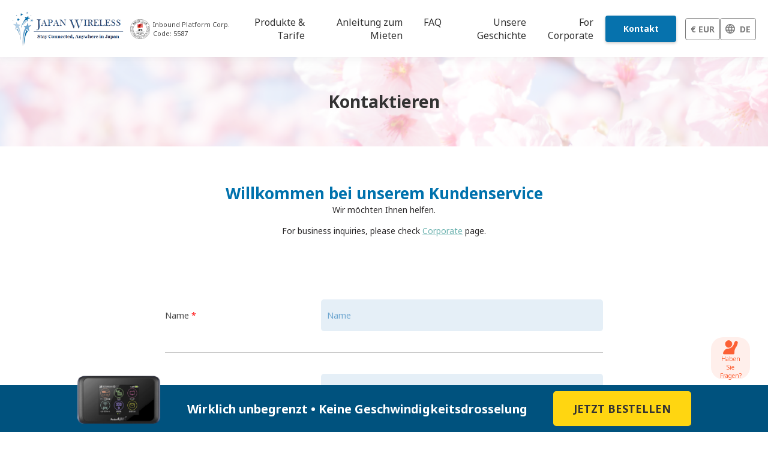

--- FILE ---
content_type: text/html; charset=UTF-8
request_url: https://www.japan-wireless.com/de/support
body_size: 22459
content:
<!DOCTYPE html>
<html lang="en">
    <head>
        <title>Support | Pocket Wifi Rental: We Are Here to Help - Japan Wireless</title>
        <meta charset="UTF-8"/>
        <meta name="viewport" content="width=device-width, initial-scale=1.0"/>
        <meta http-equiv="X-UA-Compatible" content="ie=edge"/>
        <meta name="description" content="If you have any problem with the ordering process, using our prepaid sim card with your mobile phone, or with one of our pocket wifi, our customer service here to help. Simply fill out the form below with your email address, name and question. We will get back to you as soon as possible.">
        <meta name="keyword" content="email address, mobile phone, prepaid sim card, pocket wifi rental, customer service">
        <meta name="author" content="">
        <meta name="google-site-verification" content="l7Q5mTIiCvLndm-BJoe8C_Mz3uzVCiGmFH7YWEIa6ZA" />
        <meta name="format-detection" content="telephone=no">
        <link rel="preconnect" href="https://cdn.japan-wireless.com">
        <link href="https://fonts.googleapis.com/css?family=Noto+Sans:400,400i,500,600,700&display=swap"
              rel="stylesheet">
        <link rel="stylesheet" href="/assets/voice_sim/css/home.css?id=f993dec8ccd265044624ff647342896a">
        <link rel="stylesheet" href="/client/amp/css/delivery.css?id=150fe8a877e6c203f26116ea769463a5">
        <meta property="og:title" content="Support | Pocket Wifi Rental: We Are Here to Help - Japan Wireless" />
    <meta property="og:description" content="If you have any problem with the ordering process, using our prepaid sim card with your mobile phone, or with one of our pocket wifi, our customer service here to help. Simply fill out the form below with your email address, name and question. We will get back to you as soon as possible. "/>
    <meta property="og:image" content="https://www.japan-wireless.com/web/images/japan-wireless-share-sns.jpg" />
    <meta property="og:image:width" content="1200" />
    <meta property="og:image:height" content="630" />
    <meta name="twitter:card" content="summary_large_image" />
    <meta name="twitter:title" content="Support | Pocket Wifi Rental: We Are Here to Help - Japan Wireless" />
    <meta name="twitter:description" content="If you have any problem with the ordering process, using our prepaid sim card with your mobile phone, or with one of our pocket wifi, our customer service here to help. Simply fill out the form below with your email address, name and question. We will get back to you as soon as possible." />
    <meta name="twitter:domain" content="https://www.japan-wireless.com" />
    <meta name="twitter:image" content="https://www.japan-wireless.com/web/images/japan-wireless-share-sns.jpg" />
                
        <link rel="canonical" href="https://www.japan-wireless.com/de/support">
        <link rel="alternate" hreflang="en-US" href="https://www.japan-wireless.com/en/support">
        <link rel="alternate" hreflang="ja-JP" href="https://www.japan-wireless.com/jp/support">
        <link rel="alternate" hreflang="fr-FR" href="https://www.japan-wireless.com/fr/support">
        <link rel="alternate" hreflang="it-IT" href="https://www.japan-wireless.com/it/support">
        <link rel="alternate" hreflang="es-ES" href="https://www.japan-wireless.com/es/support">
        <link rel="alternate" hreflang="ko-KR" href="https://www.japan-wireless.com/kr/support">
        <link rel="alternate" hreflang="vi-VN" href="https://www.japan-wireless.com/vn/support">
        <link rel="alternate" hreflang="zh-CN" href="https://www.japan-wireless.com/zh-cn/support">
        <link rel="alternate" hreflang="zh-TW" href="https://www.japan-wireless.com/zh-tw/support">
        <link rel="alternate" hreflang="id-ID" href="https://www.japan-wireless.com/id/support">
        <link rel="alternate" hreflang="th-TH" href="https://www.japan-wireless.com/th/support">
        <link rel="alternate" hreflang="de-DE" href="https://www.japan-wireless.com/de/support">
        <link rel="alternate" hreflang="ru-RU" href="https://www.japan-wireless.com/ru/support">
        <link rel="alternate" hreflang="pt-PT" href="https://www.japan-wireless.com/pt/support">
        <link rel="alternate" hreflang="ms" href="https://www.japan-wireless.com/ms/support">
        <link rel="alternate" hreflang="nl" href="https://www.japan-wireless.com/nl/support">
        <link rel="alternate" hreflang="sv-SE" href="https://www.japan-wireless.com/se/support">
        <link rel="alternate" hreflang="pl-PL" href="https://www.japan-wireless.com/pl/support">
        <link rel="alternate" hreflang="no" href="https://www.japan-wireless.com/no/support">
        <link rel="alternate" hreflang="cs-CZ" href="https://www.japan-wireless.com/cz/support">
        <link rel="alternate" hreflang="fi-FI" href="https://www.japan-wireless.com/fi/support">
        <link rel="alternate" hreflang="tl-PH" href="https://www.japan-wireless.com/ph/support">

        <link rel="shortcut icon" href="https://www.japan-wireless.com/homes/assets/images/favicon.ico" />
        <link rel="apple-touch-icon" href="https://www.japan-wireless.com/homes/assets/images/apple-touch-icon.html" />
        <link rel="stylesheet" href="https://kenwheeler.github.io/slick/slick/slick.css"/>
<link rel="stylesheet" href="https://cdnjs.cloudflare.com/ajax/libs/jquery-modal/0.9.1/jquery.modal.min.css" />
<link rel="stylesheet" href="https://cdnjs.cloudflare.com/ajax/libs/font-awesome/4.7.0/css/font-awesome.min.css">
<link rel="stylesheet" href="/client/css/style.css?id=9241e262d6a1b1cbb21b44613a5e04c7"/>
            <style>
        #captcha_html_element {
            margin-right: auto;
            margin-left: auto;
        }
    </style>
                        <!-- HTML5 shim, for IE6-8 support of HTML5 elements -->
<!--[if lt IE 9]>
<script async src="https://html5shim.googlecode.com/svn/trunk/html5.js"></script>
<![endif]-->
<script>/*!@shinsenter/defer.js@3.6.0*/
    !(function(o,u,s){function f(t,n,e){k?S(t,n):((e=e===s?f.lazy:e)?N:C).push(t,Math.max(e?350:0,n))}function i(t){j.head.appendChild(t)}function a(t,n){t.forEach(function(t){n(t)})}function r(n,t,e,c){a(t.split(" "),function(t){(c||o)[n+"EventListener"](t,e||p)})}function l(t,n,e,c){return(c=n?j.getElementById(n):s)||(c=j.createElement(t),n&&(c.id=n)),e&&r(g,b,e,c),c}function d(t,n){a(q.call(t.attributes),function(t){n(t.name,t.value)})}function h(t,n){return q.call((n||j).querySelectorAll(t))}function m(c,t){a(h("source,img",c),m),d(c,function(t,n,e){(e=/^data-(.+)/.exec(t))&&c[x](e[1],n)}),t&&(c.className+=" "+t),c[b]&&c[b]()}function t(t,n,e){f(function(n){a(n=h(t||"script[type=deferjs]"),function(t,e){t.src&&(e=l(v),d(t,function(t,n){t!=A&&e[x]("src"==t?"href":t,n)}),e.rel="preload",e.as=y,i(e))}),(function c(t,e){(t=n[E]())&&(e=l(y),d(t,function(t,n){t!=A&&e[x](t,n)}),e.text=t.text,t.parentNode.replaceChild(e,t),e.src&&!e.getAttribute("async")?r(g,b+" error",c,e):c())})()},n,e)}function p(t,n){for(n=k?(r(e,c),N):(r(e,w),k=f,N[0]&&r(g,c),C);n[0];)S(n[E](),n[E]())}var v="link",y="script",b="load",n="pageshow",g="add",e="remove",c="touchstart mousemove mousedown keydown wheel",w="on"+n in o?n:b,x="setAttribute",E="shift",A="type",I=o.IntersectionObserver,j=o.document||o,k=/p/.test(j.readyState),C=[],N=[],S=o.setTimeout,q=C.slice;f.all=t,f.dom=function(t,n,o,i,r){f(function(e){function c(t){i&&!1===i(t)||m(t,o)}e=I?new I(function(t){a(t,function(t,n){t.isIntersecting&&(e.unobserve(n=t.target),c(n))})},r):s,a(h(t||"[data-src]"),function(t){t[u]||(t[u]=f,e?e.observe(t):c(t))})},n,!1)},f.css=function(n,e,t,c,o){f(function(t){(t=l(v,e,c)).rel="stylesheet",t.href=n,i(t)},t,o)},f.js=function(n,e,t,c,o){f(function(t){(t=l(y,e,c)).src=n,i(t)},t,o)},f.reveal=m,o[u]=f,k||r(g,w),t()})(this,"Defer");Defer.dom('picture');Defer.dom('[data-src]', 50, 'lazy-loaded');
</script>
<!-- Start VWO Async SmartCode -->
<link rel="preconnect" href="https://dev.visualwebsiteoptimizer.com"/>
<script type='text/javascript' id='vwoCode' async>
    window._vwo_code || (function () {
        var account_id = 771973,
            version = 2.0,
            settings_tolerance = 2000,
            hide_element = 'body',
            hide_element_style = 'opacity:0 !important;filter:alpha(opacity=0) !important;background:none !important',
            /* DO NOT EDIT BELOW THIS LINE */
            f = false, w = window, d = document, v = d.querySelector('#vwoCode'),
            cK = '_vwo_' + account_id + '_settings', cc = {};
        try {
            var c = JSON.parse(localStorage.getItem('_vwo_' + account_id + '_config'));
            cc = c && typeof c === 'object' ? c : {}
        } catch (e) {
        }
        var stT = cc.stT === 'session' ? w.sessionStorage : w.localStorage;
        code = {
            use_existing_jquery: function () {
                return typeof use_existing_jquery !== 'undefined' ? use_existing_jquery : undefined
            }, library_tolerance: function () {
                return typeof library_tolerance !== 'undefined' ? library_tolerance : undefined
            }, settings_tolerance: function () {
                return cc.sT || settings_tolerance
            }, hide_element_style: function () {
                return '{' + (cc.hES || hide_element_style) + '}'
            }, hide_element: function () {
                return typeof cc.hE === 'string' ? cc.hE : hide_element
            }, getVersion: function () {
                return version
            }, finish: function () {
                if (!f) {
                    f = true;
                    var e = d.getElementById('_vis_opt_path_hides');
                    if (e) e.parentNode.removeChild(e)
                }
            }, finished: function () {
                return f
            }, load: function (e) {
                var t = this.getSettings(), n = d.createElement('script'), i = this;
                if (t) {
                    n.textContent = t;
                    d.getElementsByTagName('head')[0].appendChild(n);
                    if (!w.VWO || VWO.caE) {
                        stT.removeItem(cK);
                        i.load(e)
                    }
                } else {
                    n.fetchPriority = 'high';
                    n.src = e;
                    n.type = 'text/javascript';
                    n.onerror = function () {
                        _vwo_code.finish()
                    };
                    d.getElementsByTagName('head')[0].appendChild(n)
                }
            }, getSettings: function () {
                try {
                    var e = stT.getItem(cK);
                    if (!e) {
                        return
                    }
                    e = JSON.parse(e);
                    if (Date.now() > e.e) {
                        stT.removeItem(cK);
                        return
                    }
                    return e.s
                } catch (e) {
                    return
                }
            }, init: function () {
                if (d.URL.indexOf('__vwo_disable__') > -1) return;
                var e = this.settings_tolerance();
                w._vwo_settings_timer = setTimeout(function () {
                    _vwo_code.finish();
                    stT.removeItem(cK)
                }, e);
                var t = d.currentScript, n = d.createElement('style'), i = this.hide_element(),
                    r = t && !t.async && i ? i + this.hide_element_style() : '', c = d.getElementsByTagName('head')[0];
                n.setAttribute('id', '_vis_opt_path_hides');
                v && n.setAttribute('nonce', v.nonce);
                n.setAttribute('type', 'text/css');
                if (n.styleSheet) n.styleSheet.cssText = r; else n.appendChild(d.createTextNode(r));
                c.appendChild(n);
                this.load('https://dev.visualwebsiteoptimizer.com/j.php?a=' + account_id + '&u=' + encodeURIComponent(d.URL) + '&vn=' + version)
            }
        };
        w._vwo_code = code;
        code.init();
    })();
    window.currentCurrency = 'eur';
</script>
<!-- End VWO Async SmartCode -->

<!-- Google Tag Manager -->
<script>(function(w,d,s,l,i){w[l]=w[l]||[];w[l].push({'gtm.start':
    new Date().getTime(),event:'gtm.js'});var f=d.getElementsByTagName(s)[0],
    j=d.createElement(s),dl=l!='dataLayer'?'&l='+l:'';j.async=true;j.src=
    'https://www.googletagmanager.com/gtm.js?id='+i+dl;f.parentNode.insertBefore(j,f);
    })(window,document,'script','dataLayer','GTM-P98XJ7F');</script>
<!-- End Google Tag Manager -->

<!-- Global site tag (gtag.js) - Google Ads: UA-35064586-3 -->
<script async >
    var gtagmID = 'UA-35064586-3';
</script>

<script>
    Defer.js('https://www.googletagmanager.com/gtag/js?id=' + gtagmID, 'google-tag', 0, function() {
        console.info('Google Tag Manager is loaded.'); // debug
    }, false);
</script>

<script>
    window.dataLayer = window.dataLayer || [];

    function gtag() {
        dataLayer.push(arguments);
    }

    gtag('set', 'allow_ad_personalization_signals', false);
    gtag('js', new Date());

    gtag('config', gtagmID);
    // Second gtag key
    gtag('config', 'AW-780879197');
    // Third gtag key
    gtag('config', 'AW-816957161');

        
    gtag('config', 'G-JE481QWTTD', { 'groups': 'GA4' });
</script>

<!-- Reactful Plugin -->
<!--[if !IE]-->
<script type="text/javascript">
    window.addEventListener('DOMContentLoaded', function () {
        (function () {
            var reactful_client_id = "237937";
            window._rctfl = window._rctfl || {c: []};
            window._rctfl.c.push(reactful_client_id);
            var el = document.createElement('script');
            el.async = 1;
            el.defer = 1;
            el.src = "https://visitor.reactful.com/dist/main.rtfl.js";
            document.getElementsByTagName('head')[0].appendChild(el);
        }());
    });
</script>
<!--<![endif]-->
<!-- End Reactful Plugin -->        <script>(function(w,r){w._rwq=r;w[r]=w[r]||function(){(w[r].q=w[r].q||[]).push(arguments)}})(window,'rewardful');</script>
<script async src='https://r.wdfl.co/rw.js' data-rewardful='5d1eba'></script>    </head>
    <body class="home de">
        <!-- Google Tag Manager (noscript) -->
<noscript><iframe src='https://www.googletagmanager.com/ns.html?id=GTM-P98XJ7F'
  height="0" width="0" style="display:none;visibility:hidden"></iframe></noscript>
  <!-- End Google Tag Manager (noscript) -->
                        <!-- Header -->
         
        <header>
            <div class="htv-container-flex">
        <div class="htv-logo">
                    <a href="https://www.japan-wireless.com/de" id="link-back-home">
                <img src="https://cdn.japan-wireless.com/jwimages/japan-wireless.png" width="187" height="54" layout="responsive"
                     alt="Mietservice für mobiles WLAN<br>Verkauf von SIM-Karten in Japan">
            </a>
            </div>
            <div class="jpx-logo">
            <picture>
                <source
                    media="(max-width:768px)"
                    type="image/webp"
                    srcset="https://www.japan-wireless.com/client/images/jpx_logo.webp">
                <img
                    src="https://www.japan-wireless.com/client/images/jpx-logo.png"
                    width="100"
                    height="100"
                    alt="JPX logo">
            </picture>
            <span>Inbound Platform Corp.<br>Code: 5587</span>
        </div>
        
                            <div class="htv-right-header">
            <input type="checkbox" class="htv-check-menu" name="" value="">
            <div class="htv-box-helper">
                <div class="htv-box-header order-hidden" id="nav-header">
                    <nav class="htv-menu">
                        <ul class="htv-menu-list">                            
                            <li class="htv-menu-item">
                                <a href="https://www.japan-wireless.com/de/rates">
                                    <span>Produkte & Tarife</span>
                                </a>                                
                            </li>
                            <li class="htv-menu-item">
                                <a href="https://www.japan-wireless.com/de/how-to-rent">                                    
                                    <span>Anleitung zum Mieten</span>
                                </a>
                            </li>
                            <li class="htv-menu-item">
                                <a href="https://www.japan-wireless.com/de/faq">                                    
                                    <span>FAQ</span>
                                </a>
                            </li>
                            <li class="htv-menu-item">
                                <a href="https://www.japan-wireless.com/de/our-story" >                                    
                                    <span>Unsere Geschichte</span>
                                </a>
                            </li>
                            <li class="htv-menu-item">
                                <a href="https://www.japan-wireless.com/de/corporate-inquiry" >
                                    <span>For Corporate</span>
                                </a>
                            </li>
                        </ul>
                    </nav>                   
                    <div class="btn-contactus-wrap only-pc" style="min-width: 50px;">
                        <a href="https://www.japan-wireless.com/de/support" class="btn-contactus">Kontakt</a>
                    </div>
                    <div class="htv-follow only-sp">
                        <ul class="htv-follow-link">
                            <li class="htv-follow-item">
                                <a href="https://m.me/jwmagazinetokyo" target="_blank">
                                    <svg aria-hidden="true" focusable="false" data-prefix="fab" data-icon="facebook-messenger"
                                         class="svg-inline--fa fa-facebook-messenger fa-w-14 icon-size-custom facebook-messager-color" role="img"
                                         xmlns="http://www.w3.org/2000/svg" viewBox="0 0 448 512">
                                        <path fill="#0078ff"
                                              d="M224 32C15.9 32-77.5 278 84.6 400.6V480l75.7-42c142.2 39.8 285.4-59.9 285.4-198.7C445.8 124.8 346.5 32 224 32zm23.4 278.1L190 250.5 79.6 311.6l121.1-128.5 57.4 59.6 110.4-61.1-121.1 128.5z"></path>
                                    </svg>
                                </a>
                            </li>
                            <li class="htv-follow-item">
                                <a href="https://www.instagram.com/japanwirelesstokyo/" target="_blank">
                                    <img data-src="[data-uri]" width="24" height="24" layout="responsive" alt="AMP">
                                </a>
                            </li>
                        </ul>
                    </div>
                </div>
                                                        <div class="htv-language">
                        <div class="htv-language-link">
                            <div class="htv-language-link-wrapper">
                                <a id="change-currency-btn">
                                    <span>
                                        € EUR                                    </span>
                                </a>
                            </div>
                            <div class="htv-language-link-wrapper language-link-btn">
                                <a id="change-language-btn">
                                    <svg viewBox="2 2 20 20" width="16px" height="16px">
                                        <use href="https://www.japan-wireless.com/client/images/icons/jw_header_icons_2.svg#ic_language"></use>
                                    </svg>
                                    
                                    <span>de</span>
                                </a>
                            </div>
                        </div>
                    </div>
                                        <div class="htv-menu-button">
                        <div class="htv-menu-button-icon">
                            <div class="htv-menu-button-bar"></div>
                            <div class="htv-menu-button-bar"></div>
                            <div class="htv-menu-button-bar"></div>
                        </div>
                    </div>
                            </div>
        </div>
                
</div>

<ul class="htv-menu-list htv-container-flex htv-sub-navbar cross-service-menu-sub">
    
                    <li class="htv-menu-item active">
                <a href="https://www.japan-wireless.com/de">
                    <svg class="header_icone white" viewBox="0 0 24 24" width="18px" height="18px">
                        <use href="https://www.japan-wireless.com/client/images/icons/jw_header_icons_2.svg#ic_pocket_wifi"></use>
                    </svg>
                    <span>Pocket WiFi</span>
                </a>
            </li>
                            <li class="htv-menu-item">
                <a href="https://www.japan-wireless.com/de/prepaidsimcard" target="_blank">
                    <svg class="header_icone" viewBox="0 0 24 24" width="18px" height="18px">
                        <use href="https://www.japan-wireless.com/client/images/icons/jw_header_icons_2.svg#ic_prepaid_sim_card"></use>
                    </svg>
                    <span>Prepaid-SIM-Karte</span>
                </a>
            </li>
                <li class="htv-menu-item">
            <a href="/esim" target="_blank">
                <svg class="header_icone" viewBox="0 0 24 24" width="18px" height="18px">
                    <use href="https://www.japan-wireless.com/client/images/icons/jw_header_icons_2.svg#ic_esim"></use>
                </svg>
                <span>eSIM</span>
            </a>
        </li>
    </ul>

        </header>
        
                <!-- Content -->
        <div class="contents" id="content">
                <section class="c-banner">
        <div class="container">
            <div class="c-banner-page">
                <div class="c-banner-page-title">
                    <h1>Kontaktieren</h1>
                </div>
            </div>
        </div>
    </section>
    <section class="s-banner">
    <div class="container">
                    
            <div class=>
                <div class="s-banner-page htv-pc-only">
                </div>
            </div>
            
            
         

        
                                    <div class="s-banner-page htv-sp-only pd-r-l-10">
                    <a href="https://www.japan-wireless.com/de/product/order" class="htv-banner-sim-card-link">
                                                    <img style="width: 100%; height: auto" src="https://www.japan-wireless.com/client/images/japan-wireless-campaign.png" width="767"
                                 loading="lazy"
                                 layout="responsive" alt="20% OFF"/>
                                            </a>
                </div>
                        
                </div>
</section>
    <section>
        <div class="container container-p0 support-form">
            <div class="info">
                <h2>Willkommen bei unserem Kundenservice</h2>
                <p>Wir möchten Ihnen helfen.</p>
            </div>
			<div class="info mt-2">
				<p>For business inquiries, please check <a href="https://www.japan-wireless.com/de/corporate-inquiry">Corporate</a> page.</p>
			</div>
            <form id="support_form" name="support_form" class="jwireless topLabel page1" accept-charset="UTF-8" autocomplete="off" enctype="multipart/form-data" method="post" novalidate="" action="https://www.japan-wireless.com/de/support">
                <input type="hidden" name="_token" value="FmIY3TfLj82AI6aCy5qYBXAFOYUWo9r2gev2YSUv">
                <div id="form_input">
                                        <div id="errorLi">
                        <h3 id="errorMsgLbl">There was a problem with your submission.</h3>
                        <p id="errorMsg">
                            Errors have been <b>highlighted</b> below.
                        </p>
                    </div>
                    <div class="page page-table">
                        <div id="name_li" class="page-table-row px-10 notranslate">
                            <label for="name">Name <span class="required">*</span></label>
                            <div class="content flex-1">
                                <p><input id="name" name="name" type="text" class="htv-order-input field" value="" maxlength="255"   required="" placeholder="Name"></p>
                                <p class="error"></p>
                            </div>
                        </div><!-- end page-table-row px-10 -->
                        <div id="email_li" class="page-table-row px-10 notranslate">
                            <label for="email">E-Mail-Adresse <span class="required">*</span></label>
                            <div class="content flex-1">
                                <p><input id="email" name="email" type="email" spellcheck="false" class="htv-order-input field" value="" maxlength="255"   required="" placeholder="E-Mail-Adresse"></p>
                                <p class="error"></p>
                            </div>
                        </div><!-- end page-table-row px-10 -->
                        <div id="support_type_li" class="page-table-row px-10 notranslate">
                            <label for="question">Womit können wir Ihnen helfen? <span class="required">*</span></label>
                            <div class="content flex-1">
                                <p>
                                    <input type="hidden" id="support_type" name="support_type" class="field" required="" value="">
                                    <div class="htv-button-dropdown" data-target="#support_type">
                                        <div class="htv-button-info" id="suport_type_label">
                                            <span>Bitte auswählen</span>
                                        </div>
                                        <ul class="htv-button-list" id="question"></ul>
                                    </div>
                                </p>
                                <p class="error"></p>
                            </div>
                        </div><!-- end page-table-row px-10 -->

                        <div id="support_type_detail_li" class="page-table-row px-10 notranslate">
                            <label for="question">Please give us more details<span class="required">*</span></label>
                            <div class="content flex-1">
                                <p>
                                    <input type="hidden" id="support_type_detail" name="support_type_detail" class="field" required="" value="">
                                    <div class="htv-button-dropdown" data-target="#support_type_detail">
                                        <div class="htv-button-info" id="suport_type_detail_label">
                                            <span>Bitte auswählen</span>
                                        </div>
                                        <ul class="htv-button-list" id="detail"></ul>
                                    </div>
                                </p>
                                <p class="error"></p>
                                <p id="note-malfunc">Please specify the pocket wifi type you received. If the malfunction is not fixed, we will send a replacement set, so please let us know your hotel information for the next three days</p>
                            </div>
                        </div><!-- end page-table-row px-10 -->
                        <div id="message_li" class="page-table-row px-10 notranslate align-top">
                            <label for="message">Über <span class="required">*</span></label>
                            <div class="content flex-1">
                                <p><textarea id="message" name="message" class="htv-order-input field" spellcheck="true" rows="5" cols="50" placeholder="Beschreiben Sie bitte Ihr Problem." required=""></textarea></p>
                                <p class="error"></p>
                            </div>
                        </div><!-- end page-table-row px-10 -->
                        <div id="order_number_li" class="page-table-row px-10 notranslate">
                            <label for="order_number">Ihre Bestellnummer (falls Sie eine haben)</label>
                            <div class="content flex-1">
                                <p><input id="order_number" name="order_number" type="text" class="htv-order-input field" value="" maxlength="255" required="" placeholder=""></p>
                                <p class="error"></p>
                            </div>
                        </div><!-- end page-table-row px-10 -->
                        <div id="i_agree_li" class="page-table-row px-10 notranslate">
                            <div class="content flex-1 text-center">
                                <label class="container_checkbox" for="i_agree">
                                    <input type="checkbox" name="i_agree" id="i_agree" required class="htv-order-input field">
                                    <span class="label_i_gree_pc">Ich stimme dem<br class="only-sp"> <a href="https://www.inbound-platform.com/en/privacy/" target="_blank" class="cl_agree popup_modal">Umgang mit persönlichen Informationen durch Japan Wireless zu</a> <span class="sp_require">*</span></span>
                                </label>
                                <p class="error"></p>
                            </div>
                        </div><!-- end page-table-row px-10 -->
                        <div class="page-table-row px-10 u-flex__justify-content--center u-flex--wrap">
                            <div id="captcha_html_element"></div>
                                                        <div class="support">
                                <input id="saveForm" name="saveForm" class="htv-button" type="button" value="Absenden">
                            </div>
                        </div>
                    </div>
                </div>
            </form>
        </div>
    </section>
    <div class="htv-modal" id="show-terms-conditions" tabindex="-1" role="dialog" aria-hidden="true">
        <div class="htv-modal-dialog" role="document">
            <div class="pcr-modal__backdrop"></div>
            <div class="htv-modal-content htv-modal-content-lg">
                <button type="button" class="htv-close-modal"></button>
                <div class="htv-details">
                    <div style="max-height: 500px;overflow-y: scroll;width: 100%;-webkit-overflow-scrolling: touch;">
                        <br>
<strong>Handling of Personal Information</strong>
<ol>

    <li>
        Name of business operator<br>
        Inbound Platform Co.
    </li>
    <li>
        Name, job title, affiliation and contact information of the personal information protection manager (or its agent)<br>
        Manager name: Tomoki Yamashita<br>
        Job title and affiliation: Director, Corporate Planning Dept.<br>
        Contact: SW Shimbashi Building 5F, 6-14-5 Shimbashi, Minato-ku, Tokyo<br>
        Tel. (+81) (0)3-3437-3129
    </li>
    <li>
        Purpose of using personal information<br>
        ・To respond to inquiries (including contacting the person)<br>
        ・For application for service<br>
        ・For service implementation and operation (including contacting the person)<br>
        ・For guidance by e-mail of various information related to the service (only for those who wish to register as an e-mail member)<br>
    </li>
    <li>
        Outsourcing of personal information handling<br>
        In our business operations, we may outsource personal information only to the extent of the purpose of use described in the preceding paragraph. In this case, we will select a contractor with a high level of personal information protection, enter into a contract for the appropriate management and confidentiality of personal information, and have them implement appropriate management.
    </li>
    <li>
        Request for disclosure of personal information<br>
        Regarding disclosure of personal information to the Company (notification of purpose of use, disclosure, correction / addition / deletion of contents, suspension or erasure of use, suspension of provision to third parties), You can apply to the following inquiry window. At that time, we will confirm the customer and respond within a reasonable period of time.<br>
        [Contact for inquiries]<br>
        Inbound Platform Co.  Personal information inquiry window<br>
        〒105-0004<br>
        SW Shimbashi Building 5F, 6-14-5 Shimbashi, Minato-ku, Tokyo<br>
        Tel. (+81) (0)3-3437-3129
    </li>
    <li>
        Regarding voluntary provision of personal information<br>
        Whether you provide personal information to us is voluntary. However, if you do not provide the necessary items, we may not be able to respond appropriately.
    </li>
</ol>
<strong>Handling of credit card information</strong>
<div>
    <p>
        <span style="float: left; padding-right: 5px">[Purpose of use] </span>
        <span style="float: left;">
            For payment for purchased products and services<br>
            For input assistance at the next use
        </span>
    </p>
    <p style="clear: both">[Acquirer] Inbound Platform Co.</p>
    <p>[Providing destination] Card company specified by customer</p>
    <p>[Retention period] 6 months after confirming payment completion</p>
</div>                    </div>
                </div>
            </div>
        </div>
    </div>
        </div>

        <!-- Breadcrumb -->
        <section>
    <nav aria-label="breadcrumb">
        <ul class="breadscrumb">
            <ol class="breadcrumb">
									<li><a href="https://www.japan-wireless.com/de">TOP</a></li>
												<li class="active">Kontakt</li>
						</ol>

        </ul>
    </nav>
</section>
         
        <!-- Footer -->
        <footer>
            <div class="htv-menu-footer">
    <div class="htv-menu-footer-inner">
        <ul class="htv-menu-footer-list">
            <li>
                <a href="https://www.japan-wireless.com/de/rates">Produkte & Tarife</a>
            </li>
            <li>
                <a href="https://www.japan-wireless.com/de/how-to-rent">Anleitung zum Mieten</a>
            </li>
            <li>
                <a href="https://www.japan-wireless.com/de/faq">FAQ</a>
            </li>
            <li>
                <a href="https://www.japan-wireless.com/de/support">Kontakt</a>
            </li>
            <li>
                <a href="https://www.japan-wireless.com/de/about-us">Über uns</a>
            </li>
            <li>
                <a href="https://www.japan-wireless.com/de/affiliate">Affiliate-Programm</a>
            </li>
            <li>
                <a target="_blank" href="https://www.inbound-platform.com/en/privacy/">Datenschutzerklärung </a>
            </li>
            <li>
                <a href="https://www.japan-wireless.com/de/cookie-policy">Cookie-Richtlinien</a>
            </li>
            <li>
                <a target="_blank" href="https://cdn.japan-wireless.com/footer/summary-of-service-terms-and-conditions.pdf">Zusammenfassung des Dienstes</a>
            </li>
            <li>
                <a href="https://www.japan-wireless.com/de/legal-notation">Rechtsinformation</a>
            </li>
            <li>
                <a href="https://www.japan-wireless.com/de/terms-and-conditions">Allgemeine Geschäftsbedingungen</a>
            </li>
        </ul>
    </div>
</div>
<div class="htv-about-footer">
    <h3 class="text-center">
        <a href="https://www.japan-wireless.com/de/support">customer@japan-wireless.com</a>
    </h3>
    <p><span class="delivery-addr">Delivery Center : </span>6-14-5 5F Shinbashi, Minato-ku, Tokyo ZIP 1050004</p>
    <ul>
        <li>
            <a href="#">
                <img class="htv-img-1" data-src="https://cdn.japan-wireless.com/jwimages/1-visa.png"
                         width="35"
                         height="23"
                         layout="responsive"
                         alt="AMP">
            </a>
        </li>
        <li>
            <a href="#">
                <img class="htv-img-1" data-src="https://cdn.japan-wireless.com/jwimages/2-master.png"
                         width="35"
                         height="23"
                         layout="responsive"
                         alt="AMP">
            </a>
        </li>
        <li>
            <a href="#">
                <img class="htv-img-1" data-src="https://cdn.japan-wireless.com/jwimages/3-amex.png"
                         width="35"
                         height="23"
                         layout="responsive"
                         alt="AMP">
            </a>
        </li>
        <li>
            <a href="#">
                <img class="htv-img-1" data-src="https://cdn.japan-wireless.com/jwimages/4-paypal.png"
                         width="35"
                         height="23"
                         layout="responsive"
                         alt="AMP">
            </a>
        </li>
        <li>
            <a href="#">
                <img class="htv-img-1" data-src="https://cdn.japan-wireless.com/jwimages/5-apple.png"
                         width="35"
                         height="23"
                         layout="responsive"
                         alt="AMP">
            </a>
        </li>
        <li>
            <a href="#">
                <img class="htv-img-1" data-src="https://cdn.japan-wireless.com/jwimages/6-google.png"
                         width="35"
                         height="23"
                         layout="responsive"
                         alt="AMP">
            </a>
        </li>
    </ul>
</div>
<div class="htv-coppy">©2026 Inbound Platform Corp. Alle Rechte vorbehalten</div>
<input type="checkbox" id="toggle-language-modal" hidden/>
<div class="htv-modal zoom-in" tabindex="0" role="button" id="change-language-modal">
    <div class="htv-modal-dialog">
        <div class="htv-modal-content htv-modal-language" tabindex="0" role="button">
            <button type="button" class="htv-close-modal modal-language"></button>
            <div class="htv-details">
                <ul class="tabs-language">
                    <li class="htv-language-title active" onclick="onClickLangTab(0)">Languages</li>
                    <li class="htv-language-title" onclick="onClickLangTab(1)">Choose a currency</li>
                </ul> 
                <div class="lang-list">               
                    <ul class="htv-language-list">
                                                                                    <li class="select ">
                                    <div class="item">
                                        <a rel="alternate" href="https://www.japan-wireless.com/de/change-language/jp?" hreflang="jp" data-language="jp" onclick="onClickLang('jp')">
                                            <span>日本語</span>
                                        </a>
                                    </div>
                                </li>
                                                                                                                <li class="select ">
                                    <div class="item">
                                        <a rel="alternate" href="https://www.japan-wireless.com/de/change-language/en?" hreflang="en" data-language="en" onclick="onClickLang('en')">
                                            <span>English</span>
                                        </a>
                                    </div>
                                </li>
                                                                                                                <li class="select ">
                                    <div class="item">
                                        <a rel="alternate" href="https://www.japan-wireless.com/de/change-language/fr?" hreflang="fr" data-language="fr" onclick="onClickLang('fr')">
                                            <span>Français</span>
                                        </a>
                                    </div>
                                </li>
                                                                                                                <li class="select ">
                                    <div class="item">
                                        <a rel="alternate" href="https://www.japan-wireless.com/de/change-language/es?" hreflang="es" data-language="es" onclick="onClickLang('es')">
                                            <span>Español</span>
                                        </a>
                                    </div>
                                </li>
                                                                                                                <li class="select ">
                                    <div class="item">
                                        <a rel="alternate" href="https://www.japan-wireless.com/de/change-language/it?" hreflang="it" data-language="it" onclick="onClickLang('it')">
                                            <span>Italiano</span>
                                        </a>
                                    </div>
                                </li>
                                                                                                                <li class="select htv-active">
                                    <div class="item">
                                        <a rel="alternate" href="https://www.japan-wireless.com/de/change-language/de?" hreflang="de" data-language="de" onclick="onClickLang('de')">
                                            <span>Deutsch</span>
                                        </a>
                                    </div>
                                </li>
                                                                                                                <li class="select ">
                                    <div class="item">
                                        <a rel="alternate" href="https://www.japan-wireless.com/de/change-language/nl?" hreflang="nl" data-language="nl" onclick="onClickLang('nl')">
                                            <span>Nederlands</span>
                                        </a>
                                    </div>
                                </li>
                                                                                                                <li class="select ">
                                    <div class="item">
                                        <a rel="alternate" href="https://www.japan-wireless.com/de/change-language/se?" hreflang="se" data-language="se" onclick="onClickLang('se')">
                                            <span>Sweden</span>
                                        </a>
                                    </div>
                                </li>
                                                                                                                <li class="select ">
                                    <div class="item">
                                        <a rel="alternate" href="https://www.japan-wireless.com/de/change-language/kr?" hreflang="kr" data-language="kr" onclick="onClickLang('kr')">
                                            <span>한국어</span>
                                        </a>
                                    </div>
                                </li>
                                                                                                                <li class="select ">
                                    <div class="item">
                                        <a rel="alternate" href="https://www.japan-wireless.com/de/change-language/zh-tw?" hreflang="zh-tw" data-language="zh-tw" onclick="onClickLang('zh-tw')">
                                            <span>繁體中文</span>
                                        </a>
                                    </div>
                                </li>
                                                                                                                <li class="select ">
                                    <div class="item">
                                        <a rel="alternate" href="https://www.japan-wireless.com/de/change-language/zh-cn?" hreflang="zh-cn" data-language="zh-cn" onclick="onClickLang('zh-cn')">
                                            <span>简体中文</span>
                                        </a>
                                    </div>
                                </li>
                                                                                                                <li class="select ">
                                    <div class="item">
                                        <a rel="alternate" href="https://www.japan-wireless.com/de/change-language/vn?" hreflang="vn" data-language="vn" onclick="onClickLang('vn')">
                                            <span>Tiếng Việt</span>
                                        </a>
                                    </div>
                                </li>
                                                                                                                <li class="select ">
                                    <div class="item">
                                        <a rel="alternate" href="https://www.japan-wireless.com/de/change-language/ru?" hreflang="ru" data-language="ru" onclick="onClickLang('ru')">
                                            <span>Pусский</span>
                                        </a>
                                    </div>
                                </li>
                                                                                                                <li class="select ">
                                    <div class="item">
                                        <a rel="alternate" href="https://www.japan-wireless.com/de/change-language/pt?" hreflang="pt" data-language="pt" onclick="onClickLang('pt')">
                                            <span>Portuguesa</span>
                                        </a>
                                    </div>
                                </li>
                                                                                                                <li class="select ">
                                    <div class="item">
                                        <a rel="alternate" href="https://www.japan-wireless.com/de/change-language/id?" hreflang="id" data-language="id" onclick="onClickLang('id')">
                                            <span>Bahasa Indonesia</span>
                                        </a>
                                    </div>
                                </li>
                                                                                                                <li class="select ">
                                    <div class="item">
                                        <a rel="alternate" href="https://www.japan-wireless.com/de/change-language/th?" hreflang="th" data-language="th" onclick="onClickLang('th')">
                                            <span>ภาษาไทย</span>
                                        </a>
                                    </div>
                                </li>
                                                                                                                                                                    <li class="select ">
                                    <div class="item">
                                        <a rel="alternate" href="https://www.japan-wireless.com/de/change-language/ms?" hreflang="ms" data-language="ms" onclick="onClickLang('ms')">
                                            <span>Malaysia</span>
                                        </a>
                                    </div>
                                </li>
                                                                                                                <li class="select ">
                                    <div class="item">
                                        <a rel="alternate" href="https://www.japan-wireless.com/de/change-language/ph?" hreflang="ph" data-language="ph" onclick="onClickLang('ph')">
                                            <span>Philippine</span>
                                        </a>
                                    </div>
                                </li>
                                                                                                                <li class="select ">
                                    <div class="item">
                                        <a rel="alternate" href="https://www.japan-wireless.com/de/change-language/pl?" hreflang="pl" data-language="pl" onclick="onClickLang('pl')">
                                            <span>Polski</span>
                                        </a>
                                    </div>
                                </li>
                                                                                                                <li class="select ">
                                    <div class="item">
                                        <a rel="alternate" href="https://www.japan-wireless.com/de/change-language/no?" hreflang="no" data-language="no" onclick="onClickLang('no')">
                                            <span>Norsk</span>
                                        </a>
                                    </div>
                                </li>
                                                                                                                <li class="select ">
                                    <div class="item">
                                        <a rel="alternate" href="https://www.japan-wireless.com/de/change-language/cz?" hreflang="cz" data-language="cz" onclick="onClickLang('cz')">
                                            <span>Čeština</span>
                                        </a>
                                    </div>
                                </li>
                                                                                                                <li class="select ">
                                    <div class="item">
                                        <a rel="alternate" href="https://www.japan-wireless.com/de/change-language/fi?" hreflang="fi" data-language="fi" onclick="onClickLang('fi')">
                                            <span>Suomen</span>
                                        </a>
                                    </div>
                                </li>
                                                                        </ul>
                </div>
                <div class="lang-list active">               
                    <ul class="htv-language-list htv-currency-list">
                                                                                <li class="select currency-type cls-jpy">
                                <div class="item">
                                    <a rel="alternate" href="" onclick="chooseCurrency('jpy')">
                                        <div class="currency">
                                            <p>Japanese Yen</p>
                                            <p class="exchange">JPY - ¥</p>
                                        </div>
                                    </a>
                                </div>
                            </li>
                                                                                <li class="select currency-type cls-usd">
                                <div class="item">
                                    <a rel="alternate" href="" onclick="chooseCurrency('usd')">
                                        <div class="currency">
                                            <p>US Dollar</p>
                                            <p class="exchange">USD - $</p>
                                        </div>
                                    </a>
                                </div>
                            </li>
                                                                                <li class="select currency-type cls-eur">
                                <div class="item">
                                    <a rel="alternate" href="" onclick="chooseCurrency('eur')">
                                        <div class="currency">
                                            <p>Euro</p>
                                            <p class="exchange">EUR - €</p>
                                        </div>
                                    </a>
                                </div>
                            </li>
                                                                                <li class="select currency-type cls-aud">
                                <div class="item">
                                    <a rel="alternate" href="" onclick="chooseCurrency('aud')">
                                        <div class="currency">
                                            <p>Australian Dollar</p>
                                            <p class="exchange">AUD - $</p>
                                        </div>
                                    </a>
                                </div>
                            </li>
                                                                                <li class="select currency-type cls-thb">
                                <div class="item">
                                    <a rel="alternate" href="" onclick="chooseCurrency('thb')">
                                        <div class="currency">
                                            <p>Thai Baht</p>
                                            <p class="exchange">THB - ฿</p>
                                        </div>
                                    </a>
                                </div>
                            </li>
                                                                                <li class="select currency-type cls-myr">
                                <div class="item">
                                    <a rel="alternate" href="" onclick="chooseCurrency('myr')">
                                        <div class="currency">
                                            <p>Ringgit Malaysia</p>
                                            <p class="exchange">RM - ¢</p>
                                        </div>
                                    </a>
                                </div>
                            </li>
                                                                                <li class="select currency-type cls-vnd">
                                <div class="item">
                                    <a rel="alternate" href="" onclick="chooseCurrency('vnd')">
                                        <div class="currency">
                                            <p>Vietnam Dong</p>
                                            <p class="exchange">VND - ₫</p>
                                        </div>
                                    </a>
                                </div>
                            </li>
                                                                                <li class="select currency-type cls-krw">
                                <div class="item">
                                    <a rel="alternate" href="" onclick="chooseCurrency('krw')">
                                        <div class="currency">
                                            <p>South Korean Won</p>
                                            <p class="exchange">KRW - ₩</p>
                                        </div>
                                    </a>
                                </div>
                            </li>
                                                                                <li class="select currency-type cls-twd">
                                <div class="item">
                                    <a rel="alternate" href="" onclick="chooseCurrency('twd')">
                                        <div class="currency">
                                            <p>New Taiwan Dollar</p>
                                            <p class="exchange">TWD - $</p>
                                        </div>
                                    </a>
                                </div>
                            </li>
                                                                                <li class="select currency-type cls-hkd">
                                <div class="item">
                                    <a rel="alternate" href="" onclick="chooseCurrency('hkd')">
                                        <div class="currency">
                                            <p>Hong Kong Dollar</p>
                                            <p class="exchange">HKD - $</p>
                                        </div>
                                    </a>
                                </div>
                            </li>
                                            </ul>
                </div>
            </div>
        </div>
    </div>
</div>
<amp-animation id="showAnim" layout="nodisplay">
    <script type="application/json">
        {
            "duration": "200ms",
            "fill": "both",
            "iterations": "1",
            "direction": "alternate",
            "animations": [
                {
                    "selector": "#htv-hotshowhide",
                    "keyframes": [
                    { "opacity": "1", "visibility": "visible"}
                    ]
                }
            ]
        }

        </script>
</amp-animation>        </footer>
        <button class="button-contact-us" id="contact-us-id" type="button">
    <span class="button-inner">
        <span class="button-icon">
            <svg viewBox="0 0 26 24">
                <use href="https://www.japan-wireless.com/client/images/icons/contact_us_icons.svg#contact_us"></use>
            </svg>
        </span>
        <span class="button-label">Haben Sie Fragen?</span>
    </span>
</button>
<address class="options-contact-us" id="contact-us-options-id">
    <a class="phonenumber" href="tel:+81-50-1807-9771">
        <span class="button-inner">
            <span class="button-icon">
                <svg viewBox="0 50 49 50">
                    <use href="https://www.japan-wireless.com/client/images/icons/contact_us_icons.svg#call"></use>
                </svg>
            </span>
            <span class="button-label">Anruf</span>
        </span>
    </a>
    <hr />
    <a class="email" href="https://www.japan-wireless.com/de/support">
        <span class="button-inner">
            <span class="button-icon">
                <svg viewBox="-1 100 50 39">
                    <use href="https://www.japan-wireless.com/client/images/icons/contact_us_icons.svg#mail"></use>
                </svg>
            </span>
            <span class="button-label">Email</span>
        </span>
    </a>
</address>
        <!-- Modal show language select box -->

        
                <section class="htv-hot" id="htv-hotshowhide" style="">
            <div class="htv-container">
                <div class="htv-hot-img" style="position: relative;">
                                                            <img class="htv-img" src="https://www.japan-wireless.com/client/images/japan-wifi-device.png" width="300" height="173" />
                </div>
                <div class="htv-hot-info">
                    <p>Wirklich unbegrenzt • Keine Geschwindigkeitsdrosselung</p>
                </div>
                <a href="https://www.japan-wireless.com/de/product/order" class="btn-main-yellow weight-700 btn-footer px-0">JETZT BESTELLEN</a>
            </div>
        </section>
                <!-- Script -->
        <script src="https://www.japan-wireless.com/client/js/libs/jquery-2.2.4.min.js"></script>
<script src="https://www.japan-wireless.com/client/js/libs/jquery.scrollbar.min.js"></script>
<script src="/client/amp/js/review-swiper-init.min.js?id=3567cbf54cfdb5b9f9d1882fef64a7c7"></script>
<script src="https://www.japan-wireless.com/client/js/libs/slick.min.js"></script>
<script src="https://cdnjs.cloudflare.com/ajax/libs/jquery-modal/0.9.1/jquery.modal.min.js"></script>
<script src="/client/js/myscript.min.js?id=09d4d59bd6e1b0f3161da87422a13a7b"></script>

<script type="text/javascript">
    /* <![CDATA[ */
    var google_conversion_id = 816957161;
    var google_custom_params = window.google_tag_params;
    var google_remarketing_only = true;
    /* ]]> */
</script>
<noscript>
    <div style="display:inline;">
        <img height="1" width="1" style="border-style:none;" alt="" src="//googleads.g.doubleclick.net/pagead/viewthroughconversion/816957161/?guid=ON&amp;script=0"/>
    </div>
</noscript>
<script type="text/javascript" src="//www.googleadservices.com/pagead/conversion.js"></script>
<script>
    const phoneNumberHeader = $('.phonenumber-header');
    phoneNumberHeader.on('click', (event) => {
        let hourUTC = new Date(Date.now()).getUTCHours()
        const message = `Bitte versuchen Sie es erneut zwischen 8:00 und 23:00 Uhr JST`
        if(hourUTC > 13  && hourUTC < 23 ) {
            alert(message);
            return false
        }
    });

    const contactUs = jQuery('#contact-us-id');
    if (jQuery(contactUs).length) {
        const contactUsOptions= jQuery('#contact-us-options-id')
        if (jQuery(contactUs).length) {
            const phonenumber = jQuery('#contact-us-options-id .phonenumber')

            phonenumber.on('click', (event) => {
                let hourUTC = new Date(Date.now()).getUTCHours()
                const message = `Bitte versuchen Sie es erneut zwischen 8:00 und 23:00 Uhr JST`
                if(hourUTC > 13  && hourUTC < 23 ) {
                    alert(message);
                    return false
                }
            });

            contactUs.on('click', () => {
                contactUs.toggleClass('active')
                contactUsOptions.toggleClass('visible')
            });
        }
    }
</script>
    <script>
        var txtSelectDefault = "Bitte auswählen";
        var listOptionSupport = {"Last-Minute-Bestellung":["Last Minute Order","Order Confirmation Request","Change Order Information","Cancellation Request"],"Abholung\/Rückgabe":["Pick-up\/Return","Delivery Status Inquiry","Failed to pickup","Unarrived"],"Über das mobile WLAN":["Regarding Wi-Fi Router","Regarding Sim Card","Regarding Long Term Rental"],"Über die SIM-Karte":["Device Malfunction or Technical issues"],"Langzeitmiete":["Receipt Request","Refund Request","Order and payment issues"],"Gruppentarife":["Contract Term Extension","Cancelation"],"Sonstiges":["Damage or Lost of the items"],"Other Information":["Information request"]};
        var blockSubmit = true;
        var messages = {
            "required": "Dies ist ein Pflichtfeld.",
            "email": "Geben Sie bitte eine gültige E-Mail-Adresse ein.",
            "accepted": "The Agreement rules must be accepted."
        };
        var inputs = {
            "submit_form": false,
            "error_form": false,
            "name:input": "required",
            "email:input": "required email",
            "country:input": "",
            "support_type:input": "required",
            "support_type_detail:input": "required",
            "message:textarea": "required",
            "order_number:input": "",
            "i_agree:input": "accepted",
        };
    </script>

    <script type="text/javascript" src="/client/js/support.min.js?id=e9dd736e16267cea967b613f2dcdc0cb"></script>

    <script>
        var verifyCallback = function(response) {
            $('#g-recaptcha-response-input').val(response);
            $('#saveForm').removeClass('background_gray');
            if (response) {
                blockSubmit = false;
            }
        };

        var onloadCallback = function() {
            grecaptcha.render('captcha_html_element', {
                'sitekey' : '6LfUa6kUAAAAADzEGP7DttWaZQwt58XDzdLuZ5yo',
                'callback' : verifyCallback,
            });
        };
    </script>

    <script src="https://www.google.com/recaptcha/api.js?onload=onloadCallback&render=explicit" async defer></script>
        <script async type="deferjs">
    /* <![CDATA[ */
    var google_conversion_id = 816957161;
    var google_custom_params = window.google_tag_params;
    var google_remarketing_only = true;
    /* ]]> */
</script>
<script>
    // let url = sessionStorage.getItem("home-url");
    // if(url){
    //     document.getElementById("link-back-home").href = url;
    // }
</script>
<script>
    window.addEventListener('DOMContentLoaded', function () {
        var script = document.createElement('script');
        script.type = 'text/javascript';
        script.defer = !0;
        script.async = !0;
        script.src = 'https://www.googleadservices.com/pagead/conversion.js';
        document.getElementsByTagName('head')[0].appendChild(script);
    });
</script>
<noscript>
    <div style="display:inline;">
        <img height="1" width="1" style="border-style:none;" alt="" src="//googleads.g.doubleclick.net/pagead/viewthroughconversion/816957161/?guid=ON&amp;script=0"/>
    </div>
</noscript>

            </body>
</html>


--- FILE ---
content_type: text/html; charset=utf-8
request_url: https://www.google.com/recaptcha/api2/anchor?ar=1&k=6LfUa6kUAAAAADzEGP7DttWaZQwt58XDzdLuZ5yo&co=aHR0cHM6Ly93d3cuamFwYW4td2lyZWxlc3MuY29tOjQ0Mw..&hl=en&v=PoyoqOPhxBO7pBk68S4YbpHZ&size=normal&anchor-ms=20000&execute-ms=30000&cb=z0rtll5cre4i
body_size: 49682
content:
<!DOCTYPE HTML><html dir="ltr" lang="en"><head><meta http-equiv="Content-Type" content="text/html; charset=UTF-8">
<meta http-equiv="X-UA-Compatible" content="IE=edge">
<title>reCAPTCHA</title>
<style type="text/css">
/* cyrillic-ext */
@font-face {
  font-family: 'Roboto';
  font-style: normal;
  font-weight: 400;
  font-stretch: 100%;
  src: url(//fonts.gstatic.com/s/roboto/v48/KFO7CnqEu92Fr1ME7kSn66aGLdTylUAMa3GUBHMdazTgWw.woff2) format('woff2');
  unicode-range: U+0460-052F, U+1C80-1C8A, U+20B4, U+2DE0-2DFF, U+A640-A69F, U+FE2E-FE2F;
}
/* cyrillic */
@font-face {
  font-family: 'Roboto';
  font-style: normal;
  font-weight: 400;
  font-stretch: 100%;
  src: url(//fonts.gstatic.com/s/roboto/v48/KFO7CnqEu92Fr1ME7kSn66aGLdTylUAMa3iUBHMdazTgWw.woff2) format('woff2');
  unicode-range: U+0301, U+0400-045F, U+0490-0491, U+04B0-04B1, U+2116;
}
/* greek-ext */
@font-face {
  font-family: 'Roboto';
  font-style: normal;
  font-weight: 400;
  font-stretch: 100%;
  src: url(//fonts.gstatic.com/s/roboto/v48/KFO7CnqEu92Fr1ME7kSn66aGLdTylUAMa3CUBHMdazTgWw.woff2) format('woff2');
  unicode-range: U+1F00-1FFF;
}
/* greek */
@font-face {
  font-family: 'Roboto';
  font-style: normal;
  font-weight: 400;
  font-stretch: 100%;
  src: url(//fonts.gstatic.com/s/roboto/v48/KFO7CnqEu92Fr1ME7kSn66aGLdTylUAMa3-UBHMdazTgWw.woff2) format('woff2');
  unicode-range: U+0370-0377, U+037A-037F, U+0384-038A, U+038C, U+038E-03A1, U+03A3-03FF;
}
/* math */
@font-face {
  font-family: 'Roboto';
  font-style: normal;
  font-weight: 400;
  font-stretch: 100%;
  src: url(//fonts.gstatic.com/s/roboto/v48/KFO7CnqEu92Fr1ME7kSn66aGLdTylUAMawCUBHMdazTgWw.woff2) format('woff2');
  unicode-range: U+0302-0303, U+0305, U+0307-0308, U+0310, U+0312, U+0315, U+031A, U+0326-0327, U+032C, U+032F-0330, U+0332-0333, U+0338, U+033A, U+0346, U+034D, U+0391-03A1, U+03A3-03A9, U+03B1-03C9, U+03D1, U+03D5-03D6, U+03F0-03F1, U+03F4-03F5, U+2016-2017, U+2034-2038, U+203C, U+2040, U+2043, U+2047, U+2050, U+2057, U+205F, U+2070-2071, U+2074-208E, U+2090-209C, U+20D0-20DC, U+20E1, U+20E5-20EF, U+2100-2112, U+2114-2115, U+2117-2121, U+2123-214F, U+2190, U+2192, U+2194-21AE, U+21B0-21E5, U+21F1-21F2, U+21F4-2211, U+2213-2214, U+2216-22FF, U+2308-230B, U+2310, U+2319, U+231C-2321, U+2336-237A, U+237C, U+2395, U+239B-23B7, U+23D0, U+23DC-23E1, U+2474-2475, U+25AF, U+25B3, U+25B7, U+25BD, U+25C1, U+25CA, U+25CC, U+25FB, U+266D-266F, U+27C0-27FF, U+2900-2AFF, U+2B0E-2B11, U+2B30-2B4C, U+2BFE, U+3030, U+FF5B, U+FF5D, U+1D400-1D7FF, U+1EE00-1EEFF;
}
/* symbols */
@font-face {
  font-family: 'Roboto';
  font-style: normal;
  font-weight: 400;
  font-stretch: 100%;
  src: url(//fonts.gstatic.com/s/roboto/v48/KFO7CnqEu92Fr1ME7kSn66aGLdTylUAMaxKUBHMdazTgWw.woff2) format('woff2');
  unicode-range: U+0001-000C, U+000E-001F, U+007F-009F, U+20DD-20E0, U+20E2-20E4, U+2150-218F, U+2190, U+2192, U+2194-2199, U+21AF, U+21E6-21F0, U+21F3, U+2218-2219, U+2299, U+22C4-22C6, U+2300-243F, U+2440-244A, U+2460-24FF, U+25A0-27BF, U+2800-28FF, U+2921-2922, U+2981, U+29BF, U+29EB, U+2B00-2BFF, U+4DC0-4DFF, U+FFF9-FFFB, U+10140-1018E, U+10190-1019C, U+101A0, U+101D0-101FD, U+102E0-102FB, U+10E60-10E7E, U+1D2C0-1D2D3, U+1D2E0-1D37F, U+1F000-1F0FF, U+1F100-1F1AD, U+1F1E6-1F1FF, U+1F30D-1F30F, U+1F315, U+1F31C, U+1F31E, U+1F320-1F32C, U+1F336, U+1F378, U+1F37D, U+1F382, U+1F393-1F39F, U+1F3A7-1F3A8, U+1F3AC-1F3AF, U+1F3C2, U+1F3C4-1F3C6, U+1F3CA-1F3CE, U+1F3D4-1F3E0, U+1F3ED, U+1F3F1-1F3F3, U+1F3F5-1F3F7, U+1F408, U+1F415, U+1F41F, U+1F426, U+1F43F, U+1F441-1F442, U+1F444, U+1F446-1F449, U+1F44C-1F44E, U+1F453, U+1F46A, U+1F47D, U+1F4A3, U+1F4B0, U+1F4B3, U+1F4B9, U+1F4BB, U+1F4BF, U+1F4C8-1F4CB, U+1F4D6, U+1F4DA, U+1F4DF, U+1F4E3-1F4E6, U+1F4EA-1F4ED, U+1F4F7, U+1F4F9-1F4FB, U+1F4FD-1F4FE, U+1F503, U+1F507-1F50B, U+1F50D, U+1F512-1F513, U+1F53E-1F54A, U+1F54F-1F5FA, U+1F610, U+1F650-1F67F, U+1F687, U+1F68D, U+1F691, U+1F694, U+1F698, U+1F6AD, U+1F6B2, U+1F6B9-1F6BA, U+1F6BC, U+1F6C6-1F6CF, U+1F6D3-1F6D7, U+1F6E0-1F6EA, U+1F6F0-1F6F3, U+1F6F7-1F6FC, U+1F700-1F7FF, U+1F800-1F80B, U+1F810-1F847, U+1F850-1F859, U+1F860-1F887, U+1F890-1F8AD, U+1F8B0-1F8BB, U+1F8C0-1F8C1, U+1F900-1F90B, U+1F93B, U+1F946, U+1F984, U+1F996, U+1F9E9, U+1FA00-1FA6F, U+1FA70-1FA7C, U+1FA80-1FA89, U+1FA8F-1FAC6, U+1FACE-1FADC, U+1FADF-1FAE9, U+1FAF0-1FAF8, U+1FB00-1FBFF;
}
/* vietnamese */
@font-face {
  font-family: 'Roboto';
  font-style: normal;
  font-weight: 400;
  font-stretch: 100%;
  src: url(//fonts.gstatic.com/s/roboto/v48/KFO7CnqEu92Fr1ME7kSn66aGLdTylUAMa3OUBHMdazTgWw.woff2) format('woff2');
  unicode-range: U+0102-0103, U+0110-0111, U+0128-0129, U+0168-0169, U+01A0-01A1, U+01AF-01B0, U+0300-0301, U+0303-0304, U+0308-0309, U+0323, U+0329, U+1EA0-1EF9, U+20AB;
}
/* latin-ext */
@font-face {
  font-family: 'Roboto';
  font-style: normal;
  font-weight: 400;
  font-stretch: 100%;
  src: url(//fonts.gstatic.com/s/roboto/v48/KFO7CnqEu92Fr1ME7kSn66aGLdTylUAMa3KUBHMdazTgWw.woff2) format('woff2');
  unicode-range: U+0100-02BA, U+02BD-02C5, U+02C7-02CC, U+02CE-02D7, U+02DD-02FF, U+0304, U+0308, U+0329, U+1D00-1DBF, U+1E00-1E9F, U+1EF2-1EFF, U+2020, U+20A0-20AB, U+20AD-20C0, U+2113, U+2C60-2C7F, U+A720-A7FF;
}
/* latin */
@font-face {
  font-family: 'Roboto';
  font-style: normal;
  font-weight: 400;
  font-stretch: 100%;
  src: url(//fonts.gstatic.com/s/roboto/v48/KFO7CnqEu92Fr1ME7kSn66aGLdTylUAMa3yUBHMdazQ.woff2) format('woff2');
  unicode-range: U+0000-00FF, U+0131, U+0152-0153, U+02BB-02BC, U+02C6, U+02DA, U+02DC, U+0304, U+0308, U+0329, U+2000-206F, U+20AC, U+2122, U+2191, U+2193, U+2212, U+2215, U+FEFF, U+FFFD;
}
/* cyrillic-ext */
@font-face {
  font-family: 'Roboto';
  font-style: normal;
  font-weight: 500;
  font-stretch: 100%;
  src: url(//fonts.gstatic.com/s/roboto/v48/KFO7CnqEu92Fr1ME7kSn66aGLdTylUAMa3GUBHMdazTgWw.woff2) format('woff2');
  unicode-range: U+0460-052F, U+1C80-1C8A, U+20B4, U+2DE0-2DFF, U+A640-A69F, U+FE2E-FE2F;
}
/* cyrillic */
@font-face {
  font-family: 'Roboto';
  font-style: normal;
  font-weight: 500;
  font-stretch: 100%;
  src: url(//fonts.gstatic.com/s/roboto/v48/KFO7CnqEu92Fr1ME7kSn66aGLdTylUAMa3iUBHMdazTgWw.woff2) format('woff2');
  unicode-range: U+0301, U+0400-045F, U+0490-0491, U+04B0-04B1, U+2116;
}
/* greek-ext */
@font-face {
  font-family: 'Roboto';
  font-style: normal;
  font-weight: 500;
  font-stretch: 100%;
  src: url(//fonts.gstatic.com/s/roboto/v48/KFO7CnqEu92Fr1ME7kSn66aGLdTylUAMa3CUBHMdazTgWw.woff2) format('woff2');
  unicode-range: U+1F00-1FFF;
}
/* greek */
@font-face {
  font-family: 'Roboto';
  font-style: normal;
  font-weight: 500;
  font-stretch: 100%;
  src: url(//fonts.gstatic.com/s/roboto/v48/KFO7CnqEu92Fr1ME7kSn66aGLdTylUAMa3-UBHMdazTgWw.woff2) format('woff2');
  unicode-range: U+0370-0377, U+037A-037F, U+0384-038A, U+038C, U+038E-03A1, U+03A3-03FF;
}
/* math */
@font-face {
  font-family: 'Roboto';
  font-style: normal;
  font-weight: 500;
  font-stretch: 100%;
  src: url(//fonts.gstatic.com/s/roboto/v48/KFO7CnqEu92Fr1ME7kSn66aGLdTylUAMawCUBHMdazTgWw.woff2) format('woff2');
  unicode-range: U+0302-0303, U+0305, U+0307-0308, U+0310, U+0312, U+0315, U+031A, U+0326-0327, U+032C, U+032F-0330, U+0332-0333, U+0338, U+033A, U+0346, U+034D, U+0391-03A1, U+03A3-03A9, U+03B1-03C9, U+03D1, U+03D5-03D6, U+03F0-03F1, U+03F4-03F5, U+2016-2017, U+2034-2038, U+203C, U+2040, U+2043, U+2047, U+2050, U+2057, U+205F, U+2070-2071, U+2074-208E, U+2090-209C, U+20D0-20DC, U+20E1, U+20E5-20EF, U+2100-2112, U+2114-2115, U+2117-2121, U+2123-214F, U+2190, U+2192, U+2194-21AE, U+21B0-21E5, U+21F1-21F2, U+21F4-2211, U+2213-2214, U+2216-22FF, U+2308-230B, U+2310, U+2319, U+231C-2321, U+2336-237A, U+237C, U+2395, U+239B-23B7, U+23D0, U+23DC-23E1, U+2474-2475, U+25AF, U+25B3, U+25B7, U+25BD, U+25C1, U+25CA, U+25CC, U+25FB, U+266D-266F, U+27C0-27FF, U+2900-2AFF, U+2B0E-2B11, U+2B30-2B4C, U+2BFE, U+3030, U+FF5B, U+FF5D, U+1D400-1D7FF, U+1EE00-1EEFF;
}
/* symbols */
@font-face {
  font-family: 'Roboto';
  font-style: normal;
  font-weight: 500;
  font-stretch: 100%;
  src: url(//fonts.gstatic.com/s/roboto/v48/KFO7CnqEu92Fr1ME7kSn66aGLdTylUAMaxKUBHMdazTgWw.woff2) format('woff2');
  unicode-range: U+0001-000C, U+000E-001F, U+007F-009F, U+20DD-20E0, U+20E2-20E4, U+2150-218F, U+2190, U+2192, U+2194-2199, U+21AF, U+21E6-21F0, U+21F3, U+2218-2219, U+2299, U+22C4-22C6, U+2300-243F, U+2440-244A, U+2460-24FF, U+25A0-27BF, U+2800-28FF, U+2921-2922, U+2981, U+29BF, U+29EB, U+2B00-2BFF, U+4DC0-4DFF, U+FFF9-FFFB, U+10140-1018E, U+10190-1019C, U+101A0, U+101D0-101FD, U+102E0-102FB, U+10E60-10E7E, U+1D2C0-1D2D3, U+1D2E0-1D37F, U+1F000-1F0FF, U+1F100-1F1AD, U+1F1E6-1F1FF, U+1F30D-1F30F, U+1F315, U+1F31C, U+1F31E, U+1F320-1F32C, U+1F336, U+1F378, U+1F37D, U+1F382, U+1F393-1F39F, U+1F3A7-1F3A8, U+1F3AC-1F3AF, U+1F3C2, U+1F3C4-1F3C6, U+1F3CA-1F3CE, U+1F3D4-1F3E0, U+1F3ED, U+1F3F1-1F3F3, U+1F3F5-1F3F7, U+1F408, U+1F415, U+1F41F, U+1F426, U+1F43F, U+1F441-1F442, U+1F444, U+1F446-1F449, U+1F44C-1F44E, U+1F453, U+1F46A, U+1F47D, U+1F4A3, U+1F4B0, U+1F4B3, U+1F4B9, U+1F4BB, U+1F4BF, U+1F4C8-1F4CB, U+1F4D6, U+1F4DA, U+1F4DF, U+1F4E3-1F4E6, U+1F4EA-1F4ED, U+1F4F7, U+1F4F9-1F4FB, U+1F4FD-1F4FE, U+1F503, U+1F507-1F50B, U+1F50D, U+1F512-1F513, U+1F53E-1F54A, U+1F54F-1F5FA, U+1F610, U+1F650-1F67F, U+1F687, U+1F68D, U+1F691, U+1F694, U+1F698, U+1F6AD, U+1F6B2, U+1F6B9-1F6BA, U+1F6BC, U+1F6C6-1F6CF, U+1F6D3-1F6D7, U+1F6E0-1F6EA, U+1F6F0-1F6F3, U+1F6F7-1F6FC, U+1F700-1F7FF, U+1F800-1F80B, U+1F810-1F847, U+1F850-1F859, U+1F860-1F887, U+1F890-1F8AD, U+1F8B0-1F8BB, U+1F8C0-1F8C1, U+1F900-1F90B, U+1F93B, U+1F946, U+1F984, U+1F996, U+1F9E9, U+1FA00-1FA6F, U+1FA70-1FA7C, U+1FA80-1FA89, U+1FA8F-1FAC6, U+1FACE-1FADC, U+1FADF-1FAE9, U+1FAF0-1FAF8, U+1FB00-1FBFF;
}
/* vietnamese */
@font-face {
  font-family: 'Roboto';
  font-style: normal;
  font-weight: 500;
  font-stretch: 100%;
  src: url(//fonts.gstatic.com/s/roboto/v48/KFO7CnqEu92Fr1ME7kSn66aGLdTylUAMa3OUBHMdazTgWw.woff2) format('woff2');
  unicode-range: U+0102-0103, U+0110-0111, U+0128-0129, U+0168-0169, U+01A0-01A1, U+01AF-01B0, U+0300-0301, U+0303-0304, U+0308-0309, U+0323, U+0329, U+1EA0-1EF9, U+20AB;
}
/* latin-ext */
@font-face {
  font-family: 'Roboto';
  font-style: normal;
  font-weight: 500;
  font-stretch: 100%;
  src: url(//fonts.gstatic.com/s/roboto/v48/KFO7CnqEu92Fr1ME7kSn66aGLdTylUAMa3KUBHMdazTgWw.woff2) format('woff2');
  unicode-range: U+0100-02BA, U+02BD-02C5, U+02C7-02CC, U+02CE-02D7, U+02DD-02FF, U+0304, U+0308, U+0329, U+1D00-1DBF, U+1E00-1E9F, U+1EF2-1EFF, U+2020, U+20A0-20AB, U+20AD-20C0, U+2113, U+2C60-2C7F, U+A720-A7FF;
}
/* latin */
@font-face {
  font-family: 'Roboto';
  font-style: normal;
  font-weight: 500;
  font-stretch: 100%;
  src: url(//fonts.gstatic.com/s/roboto/v48/KFO7CnqEu92Fr1ME7kSn66aGLdTylUAMa3yUBHMdazQ.woff2) format('woff2');
  unicode-range: U+0000-00FF, U+0131, U+0152-0153, U+02BB-02BC, U+02C6, U+02DA, U+02DC, U+0304, U+0308, U+0329, U+2000-206F, U+20AC, U+2122, U+2191, U+2193, U+2212, U+2215, U+FEFF, U+FFFD;
}
/* cyrillic-ext */
@font-face {
  font-family: 'Roboto';
  font-style: normal;
  font-weight: 900;
  font-stretch: 100%;
  src: url(//fonts.gstatic.com/s/roboto/v48/KFO7CnqEu92Fr1ME7kSn66aGLdTylUAMa3GUBHMdazTgWw.woff2) format('woff2');
  unicode-range: U+0460-052F, U+1C80-1C8A, U+20B4, U+2DE0-2DFF, U+A640-A69F, U+FE2E-FE2F;
}
/* cyrillic */
@font-face {
  font-family: 'Roboto';
  font-style: normal;
  font-weight: 900;
  font-stretch: 100%;
  src: url(//fonts.gstatic.com/s/roboto/v48/KFO7CnqEu92Fr1ME7kSn66aGLdTylUAMa3iUBHMdazTgWw.woff2) format('woff2');
  unicode-range: U+0301, U+0400-045F, U+0490-0491, U+04B0-04B1, U+2116;
}
/* greek-ext */
@font-face {
  font-family: 'Roboto';
  font-style: normal;
  font-weight: 900;
  font-stretch: 100%;
  src: url(//fonts.gstatic.com/s/roboto/v48/KFO7CnqEu92Fr1ME7kSn66aGLdTylUAMa3CUBHMdazTgWw.woff2) format('woff2');
  unicode-range: U+1F00-1FFF;
}
/* greek */
@font-face {
  font-family: 'Roboto';
  font-style: normal;
  font-weight: 900;
  font-stretch: 100%;
  src: url(//fonts.gstatic.com/s/roboto/v48/KFO7CnqEu92Fr1ME7kSn66aGLdTylUAMa3-UBHMdazTgWw.woff2) format('woff2');
  unicode-range: U+0370-0377, U+037A-037F, U+0384-038A, U+038C, U+038E-03A1, U+03A3-03FF;
}
/* math */
@font-face {
  font-family: 'Roboto';
  font-style: normal;
  font-weight: 900;
  font-stretch: 100%;
  src: url(//fonts.gstatic.com/s/roboto/v48/KFO7CnqEu92Fr1ME7kSn66aGLdTylUAMawCUBHMdazTgWw.woff2) format('woff2');
  unicode-range: U+0302-0303, U+0305, U+0307-0308, U+0310, U+0312, U+0315, U+031A, U+0326-0327, U+032C, U+032F-0330, U+0332-0333, U+0338, U+033A, U+0346, U+034D, U+0391-03A1, U+03A3-03A9, U+03B1-03C9, U+03D1, U+03D5-03D6, U+03F0-03F1, U+03F4-03F5, U+2016-2017, U+2034-2038, U+203C, U+2040, U+2043, U+2047, U+2050, U+2057, U+205F, U+2070-2071, U+2074-208E, U+2090-209C, U+20D0-20DC, U+20E1, U+20E5-20EF, U+2100-2112, U+2114-2115, U+2117-2121, U+2123-214F, U+2190, U+2192, U+2194-21AE, U+21B0-21E5, U+21F1-21F2, U+21F4-2211, U+2213-2214, U+2216-22FF, U+2308-230B, U+2310, U+2319, U+231C-2321, U+2336-237A, U+237C, U+2395, U+239B-23B7, U+23D0, U+23DC-23E1, U+2474-2475, U+25AF, U+25B3, U+25B7, U+25BD, U+25C1, U+25CA, U+25CC, U+25FB, U+266D-266F, U+27C0-27FF, U+2900-2AFF, U+2B0E-2B11, U+2B30-2B4C, U+2BFE, U+3030, U+FF5B, U+FF5D, U+1D400-1D7FF, U+1EE00-1EEFF;
}
/* symbols */
@font-face {
  font-family: 'Roboto';
  font-style: normal;
  font-weight: 900;
  font-stretch: 100%;
  src: url(//fonts.gstatic.com/s/roboto/v48/KFO7CnqEu92Fr1ME7kSn66aGLdTylUAMaxKUBHMdazTgWw.woff2) format('woff2');
  unicode-range: U+0001-000C, U+000E-001F, U+007F-009F, U+20DD-20E0, U+20E2-20E4, U+2150-218F, U+2190, U+2192, U+2194-2199, U+21AF, U+21E6-21F0, U+21F3, U+2218-2219, U+2299, U+22C4-22C6, U+2300-243F, U+2440-244A, U+2460-24FF, U+25A0-27BF, U+2800-28FF, U+2921-2922, U+2981, U+29BF, U+29EB, U+2B00-2BFF, U+4DC0-4DFF, U+FFF9-FFFB, U+10140-1018E, U+10190-1019C, U+101A0, U+101D0-101FD, U+102E0-102FB, U+10E60-10E7E, U+1D2C0-1D2D3, U+1D2E0-1D37F, U+1F000-1F0FF, U+1F100-1F1AD, U+1F1E6-1F1FF, U+1F30D-1F30F, U+1F315, U+1F31C, U+1F31E, U+1F320-1F32C, U+1F336, U+1F378, U+1F37D, U+1F382, U+1F393-1F39F, U+1F3A7-1F3A8, U+1F3AC-1F3AF, U+1F3C2, U+1F3C4-1F3C6, U+1F3CA-1F3CE, U+1F3D4-1F3E0, U+1F3ED, U+1F3F1-1F3F3, U+1F3F5-1F3F7, U+1F408, U+1F415, U+1F41F, U+1F426, U+1F43F, U+1F441-1F442, U+1F444, U+1F446-1F449, U+1F44C-1F44E, U+1F453, U+1F46A, U+1F47D, U+1F4A3, U+1F4B0, U+1F4B3, U+1F4B9, U+1F4BB, U+1F4BF, U+1F4C8-1F4CB, U+1F4D6, U+1F4DA, U+1F4DF, U+1F4E3-1F4E6, U+1F4EA-1F4ED, U+1F4F7, U+1F4F9-1F4FB, U+1F4FD-1F4FE, U+1F503, U+1F507-1F50B, U+1F50D, U+1F512-1F513, U+1F53E-1F54A, U+1F54F-1F5FA, U+1F610, U+1F650-1F67F, U+1F687, U+1F68D, U+1F691, U+1F694, U+1F698, U+1F6AD, U+1F6B2, U+1F6B9-1F6BA, U+1F6BC, U+1F6C6-1F6CF, U+1F6D3-1F6D7, U+1F6E0-1F6EA, U+1F6F0-1F6F3, U+1F6F7-1F6FC, U+1F700-1F7FF, U+1F800-1F80B, U+1F810-1F847, U+1F850-1F859, U+1F860-1F887, U+1F890-1F8AD, U+1F8B0-1F8BB, U+1F8C0-1F8C1, U+1F900-1F90B, U+1F93B, U+1F946, U+1F984, U+1F996, U+1F9E9, U+1FA00-1FA6F, U+1FA70-1FA7C, U+1FA80-1FA89, U+1FA8F-1FAC6, U+1FACE-1FADC, U+1FADF-1FAE9, U+1FAF0-1FAF8, U+1FB00-1FBFF;
}
/* vietnamese */
@font-face {
  font-family: 'Roboto';
  font-style: normal;
  font-weight: 900;
  font-stretch: 100%;
  src: url(//fonts.gstatic.com/s/roboto/v48/KFO7CnqEu92Fr1ME7kSn66aGLdTylUAMa3OUBHMdazTgWw.woff2) format('woff2');
  unicode-range: U+0102-0103, U+0110-0111, U+0128-0129, U+0168-0169, U+01A0-01A1, U+01AF-01B0, U+0300-0301, U+0303-0304, U+0308-0309, U+0323, U+0329, U+1EA0-1EF9, U+20AB;
}
/* latin-ext */
@font-face {
  font-family: 'Roboto';
  font-style: normal;
  font-weight: 900;
  font-stretch: 100%;
  src: url(//fonts.gstatic.com/s/roboto/v48/KFO7CnqEu92Fr1ME7kSn66aGLdTylUAMa3KUBHMdazTgWw.woff2) format('woff2');
  unicode-range: U+0100-02BA, U+02BD-02C5, U+02C7-02CC, U+02CE-02D7, U+02DD-02FF, U+0304, U+0308, U+0329, U+1D00-1DBF, U+1E00-1E9F, U+1EF2-1EFF, U+2020, U+20A0-20AB, U+20AD-20C0, U+2113, U+2C60-2C7F, U+A720-A7FF;
}
/* latin */
@font-face {
  font-family: 'Roboto';
  font-style: normal;
  font-weight: 900;
  font-stretch: 100%;
  src: url(//fonts.gstatic.com/s/roboto/v48/KFO7CnqEu92Fr1ME7kSn66aGLdTylUAMa3yUBHMdazQ.woff2) format('woff2');
  unicode-range: U+0000-00FF, U+0131, U+0152-0153, U+02BB-02BC, U+02C6, U+02DA, U+02DC, U+0304, U+0308, U+0329, U+2000-206F, U+20AC, U+2122, U+2191, U+2193, U+2212, U+2215, U+FEFF, U+FFFD;
}

</style>
<link rel="stylesheet" type="text/css" href="https://www.gstatic.com/recaptcha/releases/PoyoqOPhxBO7pBk68S4YbpHZ/styles__ltr.css">
<script nonce="xNBtfdkvHjHY7m60pB5roQ" type="text/javascript">window['__recaptcha_api'] = 'https://www.google.com/recaptcha/api2/';</script>
<script type="text/javascript" src="https://www.gstatic.com/recaptcha/releases/PoyoqOPhxBO7pBk68S4YbpHZ/recaptcha__en.js" nonce="xNBtfdkvHjHY7m60pB5roQ">
      
    </script></head>
<body><div id="rc-anchor-alert" class="rc-anchor-alert"></div>
<input type="hidden" id="recaptcha-token" value="[base64]">
<script type="text/javascript" nonce="xNBtfdkvHjHY7m60pB5roQ">
      recaptcha.anchor.Main.init("[\x22ainput\x22,[\x22bgdata\x22,\x22\x22,\[base64]/[base64]/MjU1Ong/[base64]/[base64]/[base64]/[base64]/[base64]/[base64]/[base64]/[base64]/[base64]/[base64]/[base64]/[base64]/[base64]/[base64]/[base64]\\u003d\x22,\[base64]\x22,\x22w4lcaFbCtDHCgcO4w6HDsR8fezlgwoRKDsKNw7RDQsOgwqlxwr5JX8OtMRVMwqjDpMKEIMOOw5RXaSHChR7Chy/Ckm8NYSvCtX7DusOacVYiw494wpvCukVtSTErVsKOIg3CgMO2WMOAwpFnZMO8w4ojw4fDgsOVw68gw7gNw4Mlb8KEw6MSBlrDmi5mwpYyw7zChMOGNS0PTMOFHB/DkXzCoj16BQoZwoB3wrnClBjDrCPDvUR9wrTCpn3Dk2ZAwosFwpLCrjfDnMKYw74nBEMLL8KSw57CjsOWw6bDrsOIwoHCtkIlasOqw65Uw5PDocKXP1Vywp/DiVAtbcKcw6LCt8O9DsOhwqAREcONAsKOandTw7AWHMO8w5bDmxfCqsOuUiQDSBYFw7/CpSpJwqLDlh5IU8KJwq1gRsO0w77DllnDssO1wrXDum13NibDkMKGK1HDrkJHKTLDgsOmwoPDosOBwrPCqAzCpsKEJj3ChsKPwpoow4HDpm5kw5UeEcKGRMKjwrzDhcKYZk1Yw5/DhwYoWiJyRMKmw5pDU8OxwrPCiV/Dqwt8SMOkBhfCj8OnworDpsK9wrfDuUtgaxgieCVnFsKIw4xHTFrDuMKADcK2cSTCgyvChSTCh8Oaw6DCuifDjsKzwqPCoMOYEMOXM8OnDFHCp2o9c8K2w6rDiMKywpHDpsK/w6F9wq9hw4DDhcKbbMKKwp/[base64]/CjcORcTfCnAwhwrfCnF0bwpJUw5zDicKAw6IaL8O2wpHDlmbDrm7Dv8KMMkt3U8Opw5LDlsKYCWVqw7bCk8KdwpBcL8Oww4vDrUhcw4jDsxc6wpTDrSo2wotHA8K2wo8Ow5llb8Ohe2jCqgFdd8Kiwq7CkcOAw73CrsO1w6VvTC/CjMOswp3CgztqQMOGw6ZEd8OZw5ZpZMOHw5LDpwp8w41MwprCiS9kW8OWwr3DpcO4M8KZwq/DlMK6fsOLwrrChyFZY3EMawLCu8O7w5ZlLMO0PA1Kw6LDvXTDox7DsV8ZZ8Klw70DUMK/wqUtw6PDksOjKWzDmMKYZ2vCs0XCj8OPMcOqw5LChWQXwpbCj8OPw4fDgsK4wo7ChEEzPsOuPFhTw4rCqMK3wqvDvcOWworDu8KZwoUjw6FsVcK8w4PCmAMFaUg4w4E0YcKGwpDCqsKFw6p/[base64]/DgAnDuC0KGsK+w7DCtMKxw7o4RMODVMOjwpPCjMK6EFvDusO/wrIfwoJGw5jDrMOMZkTDjcKfP8OAw7rCrMOCwo8iwoQQPzDDkMKAc33CvRTDq1stRFtaRcOiw5PCt0EUPn7DmsKmMsOKJcOVOBAIZ3wsNg3ChkLDmMK3w4/CsMKpwplOw5fDuiPCgC/CsS/CncOWw6XCisONw6cYwrsLDQB7cH9Aw5zDom/DmArCr3jCpMKOYhZUamJfwpstwoB8acKvw5tTS3zCocKRw6zCsMKRK8KFScKvw4fCrcKWwqPCnC/CmcOZw7vDlcKwImwqwr3ClcOYwr/DsAFKw5LDm8K9w7DCgBM+w7A8KsO3DjLCqMKSw7cZbsO4DVbDuEF/A3soecKFw4l0GzvDv17CtR5CFX9AbxfDqMOgwrLCj2LCgHkKaA9DwokKLVgrwoXCpsKJwolow49Fw4LCjcKaw7YLw60kwozDtU7CjDDCiMKswrjDpG7DiUPDkcO+w5kiwrdxwqlvZ8OhwrvDlgMyCsKEw74Wb8OJFMOrccKfUw5qb8KQC8OHNmUqU1daw6Z1woHDoic/[base64]/DmcKpwplqwpDCjCE6w44Mwq1SKMOfw47CiA/CpMKQLcKAaR4HSsONRCnCvcKTTBFNC8KDAMKUw4lLwrPCsUk/EMOGw7QWZDnCtsKSw6/[base64]/CpcOzwrYGwoACYi88wqDDlMOAAAVFRiXCl8OGw48fw7IecFcjw4rCpsOywoTDtULDusOUwr0CBcOlbH1WBiVXw67Dpl/Ck8OIYsOGwrBVw5FGw6FuRl/[base64]/w53DtTh/w4PCmTvDocOfE2jCvibDhTrCsxNtI8KIEGPDmhFow6xIw49RwprDgFw/wrpQwpPDvMKFw6ZvwqPDo8OqTxlWesKxe8OpRcKFwovCvgzCoB7CnCMKw63CrE3ChHAdVsOWw4/CvsKhwr7CoMObw5nCi8OZQcKpwpDDoX3Dhx/[base64]/[base64]/[base64]/w5jCoVxNAsONZW/DpcOYw43CjzfCi0rCosOTw6LCukYjU8K1AEbCrGrDksKEw7NwwrvDgMOkwrYFOC/DmSg2wossP8KkYlZhc8K4wrVcGcOywrzDp8OBMVjCpMK6w4DCpEfDqsKZw5HDkcOswoMywpZ7S0hpw6vCqwxWX8Kww7rDisKUScO8wojCl8KBwqFzZF5PO8K8G8K4woEsJ8OQOMO0CcOuw5fDv2XCnFTDhcOWwrDClMKuwolkfsOQwqLDnVUsWS/[base64]/CnsKVwqM+DMKRwqbCrMK7PUbDlcKdZjVCw7wQJU3CscKsDMOjwo7Dt8Kmw7jDgnctw6PCm8KMwrBRw4zDvDvCrcOqwr/CrMK/[base64]/Clm3CjMOdBcK/CT52dcOSwrPChR7CqMKsYcKjwqzClFzCvVYPCsKKKWvDjcKAwrkewrzDuW/DjXNXw7J3fgbDocKxIsO7w73Dqip4QgY8b8KqfMOwCinCssOnM8Obw4lnd8KDwpAVTsOTwpkRdmLDj8Oaw4/CgcOPw74mUw1swqXCnVIodUXCoC8GwqZpwrLDhFdlwrcuGXppw7kbw4zDqMKlw5zDmB1ewpMlJMKjw7o4OMKBwrbCocKKScO9w74jeAcOwqrDnsOHajbDo8Krw4FKw4XDhFoKwo1PcMK/wobCqsK5Y8K6PzPDmyleTHbCrsKfCyDDoUTDpsK5wo/DlsKsw6UNeGXClHPCgAMqwoN2EsObDcOVWGLDqcKcw59bwopDKVLCqVPDvsO/Skg1FyQbd3HCoMKGw5M/w5TCksOOw58MHnolHx8+RcOXNcOZw7tPf8Knw6c2wowWwrvDrR3Cpx/CiMKMGmgMwpjDsiF4w6bDtsKlw74ow7VnCMKmwo8DKMK6wr8Bw5TDr8KRGsKuw5XDk8OEZsKhCMK7ecOCGwTCkALDuCpvw77DpW5ADWHDv8OpH8Ovwo9HwoAEesOPwobDr8KeQSfCp21dw5PDrnPDvh8vwox8w7zClncCUQIew7nDmllSwr7DvMKMw6QgwoU8w5/Cm8K+Tis8DRPDnlBiQsO+CMKmMHHCsMOGH2Q8w7/ChMOIw6zCkmLDkMKMT0UywpRfwoTCqlTDmcOUw6bCisOnwpPDi8Kzwo9MasKpAnZDwqgbUklkw5M5w63CucOFw7V1DsKWbcKZLMKuCG/CpVbDiDUPw6PCmsOAYgERXETDv3UnG0/DjcKfTVrCrRfDl3vDoG8mw459dADClMOrGcKMw5rCr8KIwobCpmcaAsKeaT/Dn8K7w5bCtwXCghvCrsOeQ8OFbcKhw4Bbwq3ClB99XFRXw6V5wrw0O3VQTEJfw6JEw68Ww7XDpF4EI3rChcOtw4dww5UDw4zCj8KpwpXDqMK5ZcO1Vi1aw7RAwqEUw6Mmw6QdwojDsRvDpF/CqMOcw7VXLGdWwpzDucKfW8OOXVoZwr8bPh4TaMOCZwEaRMOXfsOsw6XDv8Kyd0HCpcKlfw1iFVpew63CpBTDi1jCp34fbcOqci3Ck0xJTsKiCsOuH8OrwqXDtMKzKj4dw47Dk8KWw4c+AwkMYDLCuyRhwqPCmsKZXVTCsFd5LRXDvW/[base64]/CmS9zAsO7RcO5NcOfRcKocmvDrQbDqFTDl0HDnTHDhMOJw7FOwrALw5bCh8KfwrnCjXFhwpQpIMKNwp7DssK5wo/DgTAeacKnYsKlwrw/PyHCnMOdwowoT8KyTcOpNUDDicKlw6I6SE9OSR7ChjvCu8KbOAbDmkt1w4vCuQ7Dkh/DksOtDU7Cu03Co8OeekAcwqUHw6IeaMOTYVlawr3Cj3jCnMOZGlDCn3bCnTZbwpLDskrCj8O1wrTChSRdZMKXTMK1w584VsK+w58nUsK3wq/CsAA7RHk6IGnDlhZCwpoyOgEqU0RmwpcVw6jDmg9MesOwVELCkn7DjVnCtMKuUcKwwr8BUD0HwrwjdV01ZMOXeUIDwprDiRRDwrUwUcKzN3A3VMOSw6vDisOhwpLDhcO2TcOWwpckWMKbw5DDo8OMwpTDnkEcVwDDqFQrwoLCnmvDuW0ywogobcORw6TDlsKdw4/Cg8OSViPDvgAXw5zDn8OZc8Olw7kbw57Du2PDonzCnhnDnU9gS8OsSRvDqwZDw7PDil4SwrFSw4UfF2vDtsOvEMKzDcKbBsOxXMOUZ8O2BnNKHMOQCMKyU3QTw4bDgFXCoE/CqgfCtU/DhHJOw4IPIMO6Ql05wpjDvwogD17Dt2RvwrHDrmXCkcKGw6zDuX4Bw6nCnQIzwq3DvMO0wpHDo8KpNHPCu8KmLjoGwoYow7EdwqTDjErCtSDDmHQQWcKhw7Y7fcKQwq4fUlbDtcOTPAJdEsKewo/Dr1zDqHQJKGwow5LCvsKLPMKfw6hYw5BQwoABwqR5cMKJwrPCqcO3JHzDt8OLwqrCicOXaF3CqcOWwqrCuk/Dv2LDo8OzTAklQMOJw7pGw4nDjmDDnMOFLcKVUAfDsFXDg8KmNcOJK0sJw4cTaMOQwpsiCsO3KCAmwpnCucKfwrh6wqQeNnvDoG1/[base64]/[base64]/DrsK8EMOuwrHDr8K9wo3DjVs/PmQpw6/ClxvCnFovwrYLLDBewqgYN8OCwrIpwr/DscKcOcKEHHtERUDCq8OKHzxVTMKIwq0zIcOzw5jDl3QLdMKnOsO2w6bDvTDDmcOGw5ZMLMODw5XDmQ10wozCrMOYwqY1AhVFU8OcNyDCvUw9wpYQw6vCvAzDmwLDrsKIw7cPwpfDtFTDlcOPw5/CsgjDvcK5VcKow7czV17ChcKLa2Mjwps6w5zCscKHw6LDtcKpSMK8woMBRTLDnsKhUcKPS8OPXcOywo/ClxfCisKzwq3CiVV5OGEvw5FoQy3CosKqJ3dGBlFlwrdfwq/Cs8KhNx3Ch8KpTlrCv8KFw6/CnX3CgsKORsK9eMKNwq9qwqolw5bDtCTCpVDCq8KXw6FuX2pSP8KgwqrDpXHDisKHKTXDrlswwq7Cv8OHwqs/wrrCq8OUwq7DgwrDpWs7UmrDlRggLcKSUsOEw6ZIU8KIQMOuHE4Ww6zCrcO4PBLCjMKcwrYqUX/DmcOYw4N6wq4+LsOVG8KREwrCunJEM8KNw4XDrAxUfMOAMMOYw7QVbMOjw6cIMjQhwpYzEkjCssOfw5ZnXxHDv1d2DCzDiwgPJ8OawoDCnw0kw4bDgcKXw78OC8KIw7nDrsOqN8Ksw7nDhWbDkh4/LMOMwrQnwphkNcK3wognYcKTwqDDgHdNPQ7DgQ4uYixYw6fCp3/CosKVw67Dpm91G8KOfgzCrBLDjRTDoSnDplPDq8Kyw7XDkiYnwowZCsKfwq3CrETChsOdbsOgw4/DvQIXclbDgcO5wq3DgnYnPkvDh8KMd8Klw7h/woXDpMKNQlbCjDzCoCDCusKowoLCpAFZasOwb8OlRcOGwqZswrDCvRzDmMOjw4YEBsKOQsKeYcK1XMKkw6h+w4BtwplbfcO7wq/[base64]/CtAfDvcKEcRAXCSMdwrgsDCERw4Igwp1lBcKJPcOnwrAcPmbCkAzDlVTCvcKVwpNFJw4ewr3CtsKTGsOAesK1wqPCqsOBFVJXLirCrHTCl8KPT8OIQcKzJEbCqsOhZMOVVsODK8Oqw6TDgQvDnV4rSsKcwq7Cqj/DhiEOwoXDicOLw4zCmsKRBlTDhMKUwo0Gw7rCmcORwp7DmGnDlMKVwpTDiAbCjcKTw4TDplrDqMKcQDPCisK/wqHDqkfDnCvCsSQBw6ldNsOxbcOhwofCqAPCkMOLw5cMS8OkwrzCucKwUmcpwo/[base64]/DQ7CkQrCvMOUwqfCsFbCoMKWCsOEw5fCqzIvJTHCuGoGwqjDssKbQ8O5S8OTNMKxw7/CvVHCi8OHwp/Ck8KTPUtCw6/[base64]/wpxswpnDkcO8M8O6wpcnw4hKJVJOw5VhDGLDvhfCliLClS3DiCHCgEE/w57DvB3Dj8Ocw5LDoh7ChsORVyxAwpVKw4kGwrLDisO+VC4SwqE3woZ4IcK5c8OMd8OhdFVtSsKXMy7DlsOVAcKHUgNFwpHDpsKswpnDrcKfQVYSw7BPLwvDthnDh8KODcOpwqjDsWXCgsOQw7d9wqIPwrplw6dTw6LCjld/w4M1NCdqwp/CsMKAw4DCusK8wrzCgMKvw7YibW4KdMKNw5c3YFp1AQpEOVrDtMOywoUGKMK6w4A0cMKEcmLCqDTDvsKDwoDDv1Anw6DCvgxdRMKmw5bDh30oFcOdWmDDtMKdw5bCs8K5McOkWsOBwpnCpx3Dqj9CLjPDrcK2WMKFwp/CnWbDhMKRw41Aw4jClULCqU/CvcKscsObw48WZMOnw7jDt8O9w413wpPDoVjClAFkSjwoNHgTQMOMfWTCqwLDtMOOwoDDr8OTw7hpw4jCgw47wqR8w6XDoMK0Tj0BNsKbY8OmG8ObwpPDh8Ogw57DimTDqiAmRsO+LcOiCMK/[base64]/[base64]/[base64]/[base64]/CtBELwqrDgh/CnFHDiVYFwqpNSMKow7UJwqZwwqQSJ8Khw6rCusKew5lBUWDDscO8Jw9cAsKETsO5BhzDkMORAsKhLSRWUcKRTWTCscOUw7rDncOpaArDrsOxwojDvMKxI1UVwqrCv1fCtTY1w6cHLsKsw5MRwqYTUsK+wqDCtC3CgSsNwofClcKLPDDDqcOhw5B/[base64]/CnQPCo09ISysFw7xmw4d5CcOVwp/DksOwaAhdwp18ZEnDisKbwr1vwoRowrjCr0jCgMKMAQDChTFdf8OCW13CmTlDOcKrw69ubXVuSMKsw7luK8OfZMOJLidsBFPCicODT8O7fGvCgcOQMgzCsyfDoGpbw6bCgTsNbMK6woXDq1oQIjEZw5/DlsOZQCMJIsO+MMKqw63ConvDm8OcDMOSwo13wpnCtsKQw43DukHDoXjDm8Oew5jCjUzCo3bCisKnw4ciw4Q/wrRWDk5yw5TDpsK2w5cXwq/Dl8KUAcOowpZRGcORw4EJMmLCo2xcw6xHw5d9w484wo/ChMOBIVzCoD/Cu07CmB/Di8OYw5DClcO4GcOdWcOCOw1/wplEw6DCpVvDj8OJJsOyw4hAw63DuV9cP2DClxDCri4xwqbDiR9nGhbDuMODDThKwp9OFsOdR1DClgZcEcOtw6lCw5bDucKVSjvDt8Kvw49VDMOZD3LDr0MNwpVAw5REA1YGwrfDhcOMw5I/BGJiE2HCsMK0NsKFb8O8w6lzDCYEw5EAw7fCixkRw6nDqsKYC8OWCsKRNsKsamXCtlREZnTDn8KKwrJLEsO+w4vDr8KFbW/CtSrDk8OIKcKIwohPwrHCp8OTwo3DvMOMdcOnw4XClEM+WsO6wq/[base64]/w5dAJizChyVAEcKMI8OEVU4ww7xPB8OOYsKnwqLCq8K0wqEtdhHCusOdwojCojHDvirDhsOrDcOnwp/DiWLDq1rDrHPCu1E/wqwcTMOTw5TCl8OVw4YRwrjDuMOfTw1Pw6V0d8O+f2hfwpwmw6LDsFl5cHPCpxfCm8OVw4p/fcK2wrZmw6YMw6rDscKvCklywpvCt1wQVMKMF8K4KsK3wrHCmUhVeMKTw73Cl8K0ARJlw5zDpsKNwoNebcKWw5fCqDdHSnfDvEvCs8OHw7puw4DDtMKBw7HDhC7DvF/CiDjDicOGw7VYw6VxQ8KGwq1DeiAycMK2H2poFMKxwo1Qw4fDvybDuU7Dv2zDpcKQwpXCm0TDv8KQwqrDim7CscOzw5nCpg46w40Ow5p6w4oPY3cUP8Kow4YFwoHDpMO+wpnDkMKoURTCjMK+ZhUUesK5b8O/U8K7w59CE8K3wpYLKS/DucK2worClmpOwqTDlDHDmV3Ckh4vClQ9wqLCml/[base64]/DiHlSUn4UwpV7GsK0wok1w6tjYV9NE8OyUV/[base64]/E38nOnVEwpPCnxUbw6fDhWXCnHUZwp/CiMOUw5/DkTDDg8KxIlAgOcKAw4rDuw54wo/DusO2wo3Dk8OcNmvCiUBqEidkWinDgXjCtVXDknwawoVJwrjCuMOiW08Gw4nDgMOlw7I4QgvDjMK4SMOMfcOwGcK/wptQIHgWw6Zhw5bDn23DnMKFU8KKw7nCqMKjw5DDjiwja0csw5JWJcONw5guOi/DlhvCqsOgwoPDvsK6woXCssK5LibDmcK9wrzCmgbCv8OGNlPCs8O7w7bDlVPCjRYywpQYwpTCscOIWF96L2LCs8OHwrjCl8KqTMO7S8O/[base64]/DrMOhwp9/ccOjXcKIJS/DvsKUwr9vwqnCsxHDlUXCoMKjw5J/[base64]/DtWxrw7nCvhDDrwwQw78GGcOWwpZTwoXDocOGw7xeBTYRwqPCpsOqcnzDjcKjd8KFw74ew50JJcOoMMOXAsO/w4gGfcOYDhrCqFs/X3IPwoDDpXgpw7zDpsKyQ8KNcMK3wonDgsO+E13Ci8O7Uz02w7fCisOEC8KGPSzDhsKIQQnCocKGwqpaw6pqwrHDkcKoA0lvFcK7cxvDpzRPPcKHSgjCjMKJwqB5QAnCmhXDq0nDuEjDlixzw4hGw4rDtSTCngJccMO/[base64]/VsKGw4Y4wpQIwqYLwqBGwofCriDDj28rPR9tSxHDhcOQY8OfOUbChcKewqt3BSlmOMO1wpZAUiU0w6A2ZMOyw54CIhHDpWLCu8KGwplpacKhb8OHwrrCtMOfwqsDL8OcTsONQMODwqQ/[base64]/f8OWKSzDsCsfw75YNsO/BMOnwqFUYjwuWcKSJjfDngQlXi/Cjn7CsDZ1U8Oow7vCsMOIRyx2wrkywrVRw59OQxUnwrIzwo3Do3zDgMKqHkE2H8O8HzstwpYmc2I5CA03UC82P8K4T8O3SsOVPTbCoxbDgHRHwowoVTQgwovDucOWwo7DmcOiJynDnksfwqg9w61ma8KobljDmlYlQcOcJsK/wqnCoMKOcyoQHsOHDk9cw4nCq0cdEkp0fWRmYnkwWMKZVsKtwqIEHcOMDsOmNMK8XcOhAcObZ8KDCsOZwrMMwrUeFcOEw4xAYzUyIltCHcKTWQtqLAhZwqTDk8Oyw6xbw4B5w70Nwol4LQZ/dH3ClMKaw604UWrDlMOdSMKhw6bDrsObTsKlWSrDnVjCqAdywq7ChMO3eS3CrMOwWsKYw4QGw4DDsmU0wphIeG9aw73DomrCkcKaTcOYw4LCgMO/[base64]/[base64]/KsK/w64kIifDqcObw6rCscKmw4HCmzbCrQXDmh3DlGLCvz7CqcOpworDiU7CgXlzR8K+woTCmjzCh2nDunY/w4Ezwp3CosKXw4PDh2M2E8OCw7jDgMKBW8OkwoHDhMKww5bDhDpbwooWwqFhw5F0wpXCgAtzw7pzDXnDisOkT27DpX7DusKNFMOxw4hawoopN8O2w57Dh8ObUEPDqDotPX/DjBxXwrk8w4HCg3MiB03CgEY7M8KwTmNnw4ZRFjguwrHDkcOxH0t6wqgKwoRIw6wvMsOsBMKCw6LCksOZwonCrsOzw4xpwqrCiDhkw73DmiLCv8KuBRvClWnDr8OTK8OcPGs/w6sIwo5/fnbCgyhNwqo3w6lVKnUKcMOAR8Oua8KBVcOfw7lrw7DCscOFFFrCo3xHwoQtLMKlw4LDvHplBHfDlwrDtW9Ww7XCrTg/d8ObGGDCn2PCiBFafRHDm8OKw5B7L8KzD8KIwqdVwpoXwqEQCV1wwonDkMKdw7LCkSxvwobDqlMmLgRwD8OPwpLCpEvCjjIuwpLDtB0Ha3EIIsOlOV/Cj8Kywp/[base64]/wokTwplEw67Dj8Kyw6tKw6RCIsOAAH/DuF/DncK7wqc3w5lDw5Aww59MLSRIUMKxAMK+w4YlFkDDgRfDtcOzXEUFBMKUMVZkwpg0wqTDqsK5w6rCk8KqV8KqUsKPC3bDmMKpLcKLw5fCjcOHHsOqwrvCn2vCp3DDvl/CtDQoB8KxGsO6SRDDlMKLPHIdw4XDvxDDiWIEwqfCv8KVw64Kw63CuMK8PcKxIsKSBMOzwpEPCwbCiXFrfCHDusOaewIUJ8Kcwos3wqc5TcOaw7AXw70WwpZmX8K4GcK9w75rdxd4w7ZPwpzCscOXS8OkdCPCmcOKw4Zlw4/DuMKpYsO6w6zDj8OvwpgFw5DCpcO4FFHDs3MjwrLDqsO6eHFGKsOtLXbDnMKgwox9w63DrMO9wpErwrvDpi9rw6xqwpkkwrUVZyHClmTDrHvCplPCv8O2O03CkG10Z8KafhbCrMO+w4Q9LBE8f1p/EsKUw6TDt8OSAXbDjxA+FFU+ZXzCmw9+cAw5bSUPX8KKD1/DncK4N8KBwp/Ci8KgZkMGFh3CgsO7IMO7w67DqE3DpXrDusOWw5fClg1NRsK/[base64]/E8KVwoLCqMOpaQVcMcO+w7rCpRLDhcKSw47DvcOlf8KQEjgdSwwEw4TDoFtmw5nCmcKqwrdiwoVIwp7DsTjCv8KLS8O2wph2cw8/[base64]/[base64]/DsEJLBsKTw6DCicKTwo5SV8OGBEPCj8OgI37DlsKIa8KYb1h8XEV1w7gFdGxyTcOlRcKRw7bCqcKKw5wuasKbUsK4NjxNMcKOw7nDn2DDvFTCmHbCt1ZOGsKJdsOMw7t4w5I/w60xPz/CgMKWeRHDmMKhdcK6w5tyw6ZgIsKBw5/CrMOgwrXDlBXCk8Kpw4/[base64]/FMKkw6gSYwwUw5vDlkFYIDgBUsKQw7BAYAYKEsKEQxjDksKpF3fCicKEAMOrJkXCgcKiw6N/X8KzwrRmw5TDon53w6bCmHnDjWLDhMKtw7HCsQVpIsOdw4YOVRvCtMKwEjRhw4MIA8OeTyd7S8O5woFJd8Kqw4/Di2DCr8Kmwoobw6JgA8Ozw48kLmg4RQcBw4o4XQLDk2ENw6fDsMKPC3wERMKIKsKvOQlTwozCh1xoSw0xHMKFwqvDkQ8rwq5yw7FkFGnDin3Cm8KiHcKiwrLDnMOfwqfDu8OECx/CrMK8EzXCnsO3wq5Cwo/[base64]/CmMOGwrszw7sHwr5BfcOeVW56BsO2a8KiL8ODMh7CilNiw6/CgARSw6txwpssw4bClnJ5LcOJwpLDqVYawobDn1rCl8O4S3vChsOAamNdWQQJIMKQw6TDs1PCq8K1w7HDsFnCmsOnVhzChBcTwos8w7sww5vCgMKZwrAEAMKAWBbCmBLCoxbCgz3DlF0vw6HDrsKIPHM9w6YCJsOVwrIqccOVHGBBYsObAcO9WMOawrDCjD/CqnsWJ8OUO1LCgsKLwoTDrUlAwqlvNsO7IcOPw5PDqjJUw5HDjF5Yw5bCqMKcwrLDjcO5wrbCmXTDvHVCw6vCqFLCtcKCBhsHw4vDhMOIEzzCu8Oaw4MEFxzCvVfCvcK/wpzCihIvwojCpx3CoMONw6kEwoY5w4nDuzs7NcK1w5vDkGAyNcOBXcKvJwvDssKsSBDCucKcw7UswqoOPELCocOiwqt9SsOiwqYpWMOMS8O2F8OpJRtxw50ew5tqw7fDknnDkT7CpcONwrfDtsK6cMKnw6HCuDHDtcOoXMO/fEktUQAiIMKBwq/CqS4+w4fCrHnCqS3Cgg99wp/DjsKewq1MYm4vw6DCr1vDjsKvHlh0w4UfZsK5w58dwq5Zw7rDk03DkmYFw515wp8Tw5PDjcOqw7LDkcKMw4h7MMKQw4jCqiDDiMOtVlPCn0jCusK+LxjClcO6OXnCk8KuwooJWnlFwonCuTNpCMOoCsOEw5zCkmDCjsKwfMO/[base64]/Dvh5Tw516OcOhG8OMwp5YcsKSE0UZworCoALDjMKkwqw5I8O4MCUgwo5ywocRQR7DuysUw7ASwpd5w5PChmDChm5Fw5fClDoqFSnCknZIwonCpmPDjFbDjcO2bGkFw4jCowDDqR7Dr8KXw5rCjcKcw7JcwplHADfDo35Tw5XCocKsVMK/wq/CmMKUw6cNBsOdM8Kswq1Iw6d8UxUHchbCgcO4wojCoAzCizzDnnLDvFRmZm8SRwHCk8KVe1s1w4nCosKAwppnJcOPwo5pVTbCgBwuw4vCsMOFw7/Dvn0YbTfCoFh6wq0VP8OqwqfCoRPClMOMw58NwpYSw4FRwo8lwqnDn8Kgw4jCoMOpcMK7w4V+wpDCnSMDdsKjXsK8w77DtMKPwqzDsMKrTsK4w57CoAVMwpAlwrdof1XDmVnDgT1MZzYuw79MOMO1GcKqw65GIMKkHcO1SCE9w7HCl8KFw7XDkm/DpQ7DmFJAw68UwroSwqPCqQBiwoDChD8cA8KXwp8ywo7CtcKxw6kewqwOGsKCX3rDhEFxFcObLCEGw5PCpcKxf8OfbE8nwq0FVsKsdsOFwrYww47DtcKEV3Y2w5EUwp/CrBDCvcOyW8OnOx3CsMKmwrpLwrgaw7/DljnCnWxUwoUBCgDDuQEiJsOHwqrDm14ww7PCsMOhHUQww5bDrsO1w6/[base64]/CpMKIPcKAQl3CqyIdw79Ywq7Cv05Qw7o2bBzDgcK6w7Rzw6XCjcOPT3k1wqXDgsKEw5heCcOkw5pdw57DgMOwwq8hwp52w6HCn8OdXVDDlgTDqMK/[base64]/PhgwI8K+XsOawobDl0I2NMOqVsOqw4/CtAfCgMOeUsOGLA/Ct8K+JsKzw6A0cAQ4UsKzOcOpw7jCmsKLwpFidMKnVcOrw6QPw47DhcKeOGLCnggewqI/ElRfw5nDjDzCjcOgZEBGwrUDMnjDpsOrw6bCq8OMwrDChcKFwpfDqWwwwrzCj0vCkMKDwqU6ZS7DsMOKwqXCpcKNwqYewqXDgyoEaH/Dvh/[base64]/[base64]/TSYKwooNPgAZw5bCvMKkw5rDncOawo3Dg8KewoFaUMO3w5nCr8O/w6kHYQbDtFo4MXM7w4Myw6MDwonCuVjDt08dCyjDp8OqSlvCqg/DtsK8MjPClcKQw4nCnsKiZGFxOXBQKsKQw6oiJgXCoF5jw4/DmmV9w4czwrjDr8OiB8OXwpPDuMKTLlzCqMOFCcK9wpVkwpTDm8KqUUnDvmUQw6DDoVJHacKrUUtLw7nCksOqw7DDg8KmGHjDvmA9CcK7UsKWbsOdwpE+Iw3Co8Oww4DDpsK7woPCmcK2wrYJFsKEwqXDp8OYQBPCg8KRd8Oyw6xbwpvDocK/wqIjbMKuYcK9wpgowpjCqcK9IFrDh8K4w6TDjUgcw40xZsKrwrZNZnLChMK2K15bw6jDm1tswp7DvU3CsB/DqUHCqCtcwonDncKuwqnCrMOCwq8mSMOURcOIUcOBBk/CqsKZHyphwqrDiGRjw7gaISZdMU0Mw4/Cm8OEwqfCpMK6wqBSw6tLaz4twqR7e1fCs8Oxw5LDj8K+w77DrkPDnhgmw7nCl8KLHMOFfyDComTDvUTDuMKKY1pSeS/[base64]/wo8Pwo9bwpXCj8OFV1zDtcOcDR92w7UqCSUOw5jDpw/CsWjCkMKhw48veSXCtxZZworCqlzDhsOyS8KHd8KDQRLCv8KdX33Dj0wrZcKzT8OTw5w+w4RyPyx+wqJAw7E0RcOvEcK+w5dFFcOrw7bCvcKtOzlnw4N3w6HDjBt/w4jDk8O2FS3DrsK6w4YkecO0T8KhwqfDksKNJcOAWH9kw5AYfcKSWMK0wonDqAQ7w5t0PTAawr7Dk8KkccOJw4MwwofDscK3wqDDmHtEIMOzRMOjAULDq3nCkMKTwrjDp8O/w63Dj8K9Ki1ZwqR/WghLR8OiWiHCmsOjTMKXTMKZw53CoWzDmFkXwpt4w6FBwqHDskd7E8ORwqLDln4bwqNRHMOpwr3CisO4wrVkMsKoZxtUwqTCusK8Z8KAL8KdO8Kgw54Fw4rDqCU/[base64]/w7vDmFEvw7sNw6IJY3AsZD1GwrrDg2XCn3rDmRPDoSjDil7DvDLDuMOTw5waDWXCn3Q/CcO7wphFwrXDt8Kwwrosw6QOL8OvP8KWwpl2BcKHwprDo8K0w69Dw5h3w7cnwqlPG8OCwqVKE2jCm1oqw5LDmwPCgMKuwpg3FQXCmzhYwqNSwrwMGMOEbsO/wrcmw5hXw5JPwoNKIVfDqjDDmS7Dol1lw4DDjcK0XsOyw7HCgMK0wrDDnMOPwqLDsMK4w6HDt8OwEmp1cGMuw73Cqj84RsKDHsK9J8KzwrJMwr3DmTwgw7JIwpAOwpYqZzUtw5oODCofJcOAeMKgE2kxw4fDksO0wqnCshEXQcOjXDTDssO/[base64]/[base64]/[base64]/CksKcNiMbwqkIDBI+Hmoew5bCkMOiwqU5wqTCnsOAA8OrLsK8NAfDiMKuLsOlMcOhw5xQZivCtcOJMcO7BsK0woFhMSl4wpPDrnUAFcOewozDrcKew5Bfw7PCnBJGPT9cI8KmLMOCw5kQwol5ecKxaHVPwrnClE/DikvCpsKiw4/[base64]/CqUnDq0fDg8KxY1/CpVrCuMK1X8KJwrbDuMOjw4Jew5/[base64]/DpcOHw67CmsO4woUewqbDv2DChBrCi2bDn8KYbCzDlsKrKsOwbsOOTFxKw5LClRzDuwwKw5vCk8O7wpkMDsKsPXNILcK8w70SwpHCh8ObOsKCZUR7wqbDnVvDnGxsEjPDmsO4wpBCw64PwrfCkk7DqsOXW8KTw70WKsOhX8Kyw7bDhjY7ZMOeSWLCgQ/DrCoVSsOow4zDlH9xKsKOwpkTM8OUeEvCtsKqDcO0RcOCSHzCg8OUKMOgPVM3ZnDDosONMcK6wrZ2C3Brw4sHBMKkw6DDrsONMcKNwrNWYl/DsGvChltPMMKJIcOKw43DmCXDt8KSGsOfH3HCmMOcCVgfZyLCtBLCscOrw6fDiwvDhGRDw7B2RzQIIHk1WsKbwq7DlhHCoWrDuMObwrQUwr5rw41dYcO5MsK0wr5RCSM1UVLDpHgwTMOzw5F4wp/Co8K+VMK5w5TCo8OWw5DCosOLOMOawqFIccKaw5/CjsOCwpbDjMOLw41iF8OReMOkw7DDq8KgwopxwrDDn8KoZio4QER+w5YsaF43wqsSw7MTGCrCvsK3wqFnwpNMH2LDhcO1ZTXCrhIswqPCgsKkUy7DlScMwo/DoMKkw4DDssKxwpAOwo4JG00UH8O5w63DvSLCm2ofRQbCucOzbsOEw63DosKiw7TDu8Obw6LCtVMGwokBKcKPZsOiwoTCvjETwo0ZbMKTdMKYw53DmsKJw597FcOUwpcJPsO9eBUAwpPCtsO7wqXDvDYVcQlCHMKgwqLDjBhQwqBFccOqw7hLBsKTwqrDpD1Wwpc/[base64]/DoHzDhsKUwoV5w4vDol4mwq5NwqxcXi3DisOtNcKuwoLCk8KDcsK9D8OqMB5bMTZuODxMwrbCmWnClmsBEyfDgcKOJmnDosKBU0nCjzAiVcKSbQjDhcOXwoHDskROesKUfsOOwpAUwqrCpcO/[base64]/[base64]/[base64]/CpUVqbcOzWy/Dq8KrwptdYnLCg3HDvl7CvMK2wpTDrsOvw5ZYMG/CkBLCpU5JXcK6wq3DhgnCvk7CnUhHJcOGwo0AKCQIHsOywrs2w6DCtMOWw7Atw6XDnBZlwqjCvgPDoMKNwrZMPmPCiTHCgiTCu0nCuMOwwqBuwpDCtlBDX8K0dw3DrRVTH17CqnfDu8Okw77CgcOOwoTDqRLCn18aBcOtwovChMKpccOHw6ZSwpPCuMKQwrF/w4oxwq5ud8KiwrlJKcOCw7Q3woZNecKiwqdLw5LDr31nwq/[base64]/[base64]/[base64]/CrcOoZX3DmsOGZzAow4RgwqQgwoPCnVXDs8OnwosxfMKUMsOTN8KzWcOyQsOSUMK6EsOtwpYdwokhwqwywoVGesKNYgPCksKmaiQWcAcJDsO9PsKbD8Kww4wWXH/[base64]/[base64]/DhsOKGn7CkxVNUh7DpypDw4dRPljDtjXCocK4fj/Dv8OYwqcXMyZCBMOKMsOJw5LDj8KzwrLCuUsgaU/CiMKjIsKCwogHfnLCnsKqwrrDvQNtSRXDp8KaX8KDwojDjBJBwq9JwpvCv8O2csOXw4/[base64]/[base64]\x22],null,[\x22conf\x22,null,\x226LfUa6kUAAAAADzEGP7DttWaZQwt58XDzdLuZ5yo\x22,0,null,null,null,1,[21,125,63,73,95,87,41,43,42,83,102,105,109,121],[1017145,478],0,null,null,null,null,0,null,0,1,700,1,null,0,\[base64]/76lBhnEnQkZnOKMAhmv8xEZ\x22,0,0,null,null,1,null,0,0,null,null,null,0],\x22https://www.japan-wireless.com:443\x22,null,[1,1,1],null,null,null,0,3600,[\x22https://www.google.com/intl/en/policies/privacy/\x22,\x22https://www.google.com/intl/en/policies/terms/\x22],\x22nYPtkDuNMAVHt9R02WX0IocndRu7qpD/eoGkYXGQ/ko\\u003d\x22,0,0,null,1,1769249022156,0,0,[140,143,79,9,225],null,[16],\x22RC-g4sAujVB63Vfuw\x22,null,null,null,null,null,\x220dAFcWeA6beC6AHtlmvE2ctGDm7fQmnvn7cObeeUwbXur47P7knTixO9HPNp1oPqFXxCMg_o3xkPMh9gmQXN0D1nQrtCxPlbMvrA\x22,1769331822160]");
    </script></body></html>

--- FILE ---
content_type: text/css
request_url: https://www.japan-wireless.com/client/amp/css/delivery.css?id=150fe8a877e6c203f26116ea769463a5
body_size: 972
content:
.header-delivery-container{padding-bottom:100px}@media (max-width:767px){.header-delivery-container{padding-bottom:0}}.header-delivery-container .header-delivery{text-align:center}.header-delivery-container .header-delivery h2{color:#0672ad;font-size:28px;font-weight:700;line-height:36px}.header-delivery-container .header-delivery h1{font-size:20px;font-weight:400;line-height:28px;text-transform:uppercase}.header-delivery-container .header-delivery h1 span{color:#eb4011}.header-delivery-container .header-delivery p{margin-bottom:0}@media (max-width:767px){.header-delivery-container .header-delivery{padding-bottom:30px;padding-top:30px}}.header-delivery-container .area-title p{color:#fff;font-size:20px;margin-bottom:0}.htv-container{margin:0 auto;max-width:1044px;padding:0 10px;position:relative}.htv-container.delivery{background-image:url(../client/images/Japan.svg);background-position:top;background-repeat:no-repeat;margin-top:50px;min-height:560px;padding:0}.htv-container .map{margin-left:auto;margin-right:auto;width:calc(100vw - 21px)}@media (min-width:767px){.htv-container .map{left:0;position:absolute;right:0;width:495px}}@media (max-width:767px){.htv-container.delivery{background-size:100%;display:flex;flex-direction:column;margin:10px}}.htv-container .airports{display:flex;justify-content:space-between}.htv-container .airports-left{z-index:1}.htv-container .airports-left .location1{line-height:20px;padding-top:10px}.htv-container .airports-left .location2 a{color:#0672ad}@media (max-width:767px){.htv-container .airports-left .location_1{display:none;font-size:12px}.htv-container .airports-left .airport,.htv-container .airports-left .location1,.htv-container .airports-left .location2,.htv-container .airports-left .time1,.htv-container .airports-left .time2{font-size:12px;line-height:18px;padding-top:10px}.htv-container .airports-left h1,.htv-container .airports-left p{font-size:14px}}.htv-container .airports-right{padding-top:184px;z-index:1}.htv-container .airports-right .location1{line-height:20px;padding-top:10px}.htv-container .airports-right .location2 a{color:#0672ad}@media (max-width:767px){.htv-container .airports-right{padding-top:0}.htv-container .airports-right .location_1{display:none}.htv-container .airports-right .airport,.htv-container .airports-right .location1,.htv-container .airports-right .location2,.htv-container .airports-right .time1,.htv-container .airports-right .time2{font-size:12px;line-height:18px;padding-top:10px}.htv-container .airports-right h1,.htv-container .airports-right p{font-size:14px}}.province{color:#ffd611;font-weight:700}.area{border-radius:8px;margin:10px auto;width:382px}.area.hokkaido{background-color:#12aa99}.area.kansai{background-color:#836737}.area.kyushu{background-color:#c271b2}.area.kanto{background-color:#0672ad}.area.chubu{background-color:#ec8a57}@media (max-width:767px){.area{width:46vw}}@media (min-width:768px) and (max-width:991px){.area{width:285px}.airports{padding:20px}}.area-title{align-items:center;cursor:pointer;display:flex;gap:5px;justify-content:space-between;padding:15px}@media (max-width:767px){.area-title{padding:10px}}.area-title .title-content{color:#fff;display:flex;flex-direction:column;gap:8px}.area-title-arrow{transition:.25s}.area-title h1{color:#fff;font-size:20px}.area-title img{height:24px;width:24px}.area-title .expanded{transform:rotate(180deg)}.area-container{background-color:#fff;border:1px solid rgba(6,110,168,.32);border-radius:5px;box-shadow:0 4px 16px rgba(6,114,173,.2);position:relative}.area-content{display:flex;flex-direction:column;line-height:40px;padding:15px;position:relative;z-index:2}.area-content .airport,.area-content .location1,.area-content .location2{color:#0672ad;font-size:20px;font-weight:400}.area-content .time1{padding-bottom:20px}.activation-steps-item .badge{max-width:-moz-fit-content;max-width:fit-content;padding-left:16px!important;padding-right:16px!important;width:auto!important}


--- FILE ---
content_type: text/css
request_url: https://www.japan-wireless.com/client/css/style.css?id=9241e262d6a1b1cbb21b44613a5e04c7
body_size: 55731
content:
@import url(//netdna.bootstrapcdn.com/font-awesome/3.2.1/css/font-awesome.css);
@charset "UTF-8";@media (min-width:751px){.fontSize_pc_8{font-size:.5rem}}@media (max-width:750px){.fontSize_sp_8{font-size:.5rem}}@media (min-width:751px){.fontSize_pc_9{font-size:.5625rem}}@media (max-width:750px){.fontSize_sp_9{font-size:.5625rem}}@media (min-width:751px){.fontSize_pc_10{font-size:.625rem}}@media (max-width:750px){.fontSize_sp_10{font-size:.625rem}}@media (min-width:751px){.fontSize_pc_11{font-size:.6875rem}}@media (max-width:750px){.fontSize_sp_11{font-size:.6875rem}}@media (min-width:751px){.fontSize_pc_12{font-size:.75rem}}@media (max-width:750px){.fontSize_sp_12{font-size:.75rem}}@media (min-width:751px){.fontSize_pc_13{font-size:.8125rem}}@media (max-width:750px){.fontSize_sp_13{font-size:.8125rem}}@media (min-width:751px){.fontSize_pc_14{font-size:.875rem}}@media (max-width:750px){.fontSize_sp_14{font-size:.875rem}}@media (min-width:751px){.fontSize_pc_15{font-size:.9375rem}}@media (max-width:750px){.fontSize_sp_15{font-size:.9375rem}}@media (min-width:751px){.fontSize_pc_16{font-size:1rem}}@media (max-width:750px){.fontSize_sp_16{font-size:1rem}}@media (min-width:751px){.fontSize_pc_17{font-size:1.0625rem}}@media (max-width:750px){.fontSize_sp_17{font-size:1.0625rem}}@media (min-width:751px){.fontSize_pc_18{font-size:1.125rem}}@media (max-width:750px){.fontSize_sp_18{font-size:1.125rem}}@media (min-width:751px){.fontSize_pc_19{font-size:1.1875rem}}@media (max-width:750px){.fontSize_sp_19{font-size:1.1875rem}}@media (min-width:751px){.fontSize_pc_20{font-size:1.25rem}}@media (max-width:750px){.fontSize_sp_20{font-size:1.25rem}}@media (min-width:751px){.fontSize_pc_21{font-size:1.3125rem}}@media (max-width:750px){.fontSize_sp_21{font-size:1.3125rem}}@media (min-width:751px){.fontSize_pc_22{font-size:1.375rem}}@media (max-width:750px){.fontSize_sp_22{font-size:1.375rem}}@media (min-width:751px){.fontSize_pc_23{font-size:1.4375rem}}@media (max-width:750px){.fontSize_sp_23{font-size:1.4375rem}}@media (min-width:751px){.fontSize_pc_24{font-size:1.5rem}}@media (max-width:750px){.fontSize_sp_24{font-size:1.5rem}}@media (min-width:751px){.fontSize_pc_25{font-size:1.5625rem}}@media (max-width:750px){.fontSize_sp_25{font-size:1.5625rem}}@media (min-width:751px){.fontSize_pc_26{font-size:1.625rem}}@media (max-width:750px){.fontSize_sp_26{font-size:1.625rem}}@media (min-width:751px){.fontSize_pc_27{font-size:1.6875rem}}@media (max-width:750px){.fontSize_sp_27{font-size:1.6875rem}}@media (min-width:751px){.fontSize_pc_28{font-size:1.75rem}}@media (max-width:750px){.fontSize_sp_28{font-size:1.75rem}}@media (min-width:751px){.fontSize_pc_29{font-size:1.8125rem}}@media (max-width:750px){.fontSize_sp_29{font-size:1.8125rem}}@media (min-width:751px){.fontSize_pc_30{font-size:1.875rem}}@media (max-width:750px){.fontSize_sp_30{font-size:1.875rem}}@media (min-width:751px){.fontSize_pc_31{font-size:1.9375rem}}@media (max-width:750px){.fontSize_sp_31{font-size:1.9375rem}}@media (min-width:751px){.fontSize_pc_32{font-size:2rem}}@media (max-width:750px){.fontSize_sp_32{font-size:2rem}}@media (min-width:751px){.fontSize_pc_33{font-size:2.0625rem}}@media (max-width:750px){.fontSize_sp_33{font-size:2.0625rem}}@media (min-width:751px){.fontSize_pc_34{font-size:2.125rem}}@media (max-width:750px){.fontSize_sp_34{font-size:2.125rem}}@media (min-width:751px){.fontSize_pc_35{font-size:2.1875rem}}@media (max-width:750px){.fontSize_sp_35{font-size:2.1875rem}}@media (min-width:751px){.fontSize_pc_36{font-size:2.25rem}}@media (max-width:750px){.fontSize_sp_36{font-size:2.25rem}}@media (min-width:751px){.fontSize_pc_37{font-size:2.3125rem}}@media (max-width:750px){.fontSize_sp_37{font-size:2.3125rem}}@media (min-width:751px){.fontSize_pc_38{font-size:2.375rem}}@media (max-width:750px){.fontSize_sp_38{font-size:2.375rem}}@media (min-width:751px){.fontSize_pc_39{font-size:2.4375rem}}@media (max-width:750px){.fontSize_sp_39{font-size:2.4375rem}}@media (min-width:751px){.fontSize_pc_40{font-size:2.5rem}}@media (max-width:750px){.fontSize_sp_40{font-size:2.5rem}}@media (min-width:751px){.fontSize_pc_41{font-size:2.5625rem}}@media (max-width:750px){.fontSize_sp_41{font-size:2.5625rem}}@media (min-width:751px){.fontSize_pc_42{font-size:2.625rem}}@media (max-width:750px){.fontSize_sp_42{font-size:2.625rem}}@media (min-width:751px){.fontSize_pc_43{font-size:2.6875rem}}@media (max-width:750px){.fontSize_sp_43{font-size:2.6875rem}}@media (min-width:751px){.fontSize_pc_44{font-size:2.75rem}}@media (max-width:750px){.fontSize_sp_44{font-size:2.75rem}}@media (min-width:751px){.fontSize_pc_45{font-size:2.8125rem}}@media (max-width:750px){.fontSize_sp_45{font-size:2.8125rem}}@media (min-width:751px){.fontSize_pc_46{font-size:2.875rem}}@media (max-width:750px){.fontSize_sp_46{font-size:2.875rem}}@media (min-width:751px){.fontSize_pc_47{font-size:2.9375rem}}@media (max-width:750px){.fontSize_sp_47{font-size:2.9375rem}}@media (min-width:751px){.fontSize_pc_48{font-size:3rem}}@media (max-width:750px){.fontSize_sp_48{font-size:3rem}}@media (min-width:751px){.fontSize_pc_49{font-size:3.0625rem}}@media (max-width:750px){.fontSize_sp_49{font-size:3.0625rem}}@media (min-width:751px){.fontSize_pc_50{font-size:3.125rem}}@media (max-width:750px){.fontSize_sp_50{font-size:3.125rem}}@media (min-width:751px){.fontSize_pc_51{font-size:3.1875rem}}@media (max-width:750px){.fontSize_sp_51{font-size:3.1875rem}}@media (min-width:751px){.fontSize_pc_52{font-size:3.25rem}}@media (max-width:750px){.fontSize_sp_52{font-size:3.25rem}}@media (min-width:751px){.fontSize_pc_53{font-size:3.3125rem}}@media (max-width:750px){.fontSize_sp_53{font-size:3.3125rem}}@media (min-width:751px){.fontSize_pc_54{font-size:3.375rem}}@media (max-width:750px){.fontSize_sp_54{font-size:3.375rem}}@media (min-width:751px){.fontSize_pc_55{font-size:3.4375rem}}@media (max-width:750px){.fontSize_sp_55{font-size:3.4375rem}}@media (min-width:751px){.fontSize_pc_56{font-size:3.5rem}}@media (max-width:750px){.fontSize_sp_56{font-size:3.5rem}}@media (min-width:751px){.fontSize_pc_57{font-size:3.5625rem}}@media (max-width:750px){.fontSize_sp_57{font-size:3.5625rem}}@media (min-width:751px){.fontSize_pc_58{font-size:3.625rem}}@media (max-width:750px){.fontSize_sp_58{font-size:3.625rem}}@media (min-width:751px){.fontSize_pc_59{font-size:3.6875rem}}@media (max-width:750px){.fontSize_sp_59{font-size:3.6875rem}}@media (min-width:751px){.fontSize_pc_60{font-size:3.75rem}}@media (max-width:750px){.fontSize_sp_60{font-size:3.75rem}}@media (min-width:751px){.fontSize_pc_61{font-size:3.8125rem}}@media (max-width:750px){.fontSize_sp_61{font-size:3.8125rem}}@media (min-width:751px){.fontSize_pc_62{font-size:3.875rem}}@media (max-width:750px){.fontSize_sp_62{font-size:3.875rem}}@media (min-width:751px){.fontSize_pc_63{font-size:3.9375rem}}@media (max-width:750px){.fontSize_sp_63{font-size:3.9375rem}}@media (min-width:751px){.fontSize_pc_64{font-size:4rem}}@media (max-width:750px){.fontSize_sp_64{font-size:4rem}}@media (min-width:751px){.fontSize_pc_65{font-size:4.0625rem}}@media (max-width:750px){.fontSize_sp_65{font-size:4.0625rem}}@media (min-width:751px){.fontSize_pc_66{font-size:4.125rem}}@media (max-width:750px){.fontSize_sp_66{font-size:4.125rem}}@media (min-width:751px){.fontSize_pc_67{font-size:4.1875rem}}@media (max-width:750px){.fontSize_sp_67{font-size:4.1875rem}}@media (min-width:751px){.fontSize_pc_68{font-size:4.25rem}}@media (max-width:750px){.fontSize_sp_68{font-size:4.25rem}}@media (min-width:751px){.fontSize_pc_69{font-size:4.3125rem}}@media (max-width:750px){.fontSize_sp_69{font-size:4.3125rem}}@media (min-width:751px){.fontSize_pc_70{font-size:4.375rem}}@media (max-width:750px){.fontSize_sp_70{font-size:4.375rem}}@media (min-width:751px){.fontSize_pc_71{font-size:4.4375rem}}@media (max-width:750px){.fontSize_sp_71{font-size:4.4375rem}}@media (min-width:751px){.fontSize_pc_72{font-size:4.5rem}}@media (max-width:750px){.fontSize_sp_72{font-size:4.5rem}}@media (min-width:751px){.fontSize_pc_73{font-size:4.5625rem}}@media (max-width:750px){.fontSize_sp_73{font-size:4.5625rem}}@media (min-width:751px){.fontSize_pc_74{font-size:4.625rem}}@media (max-width:750px){.fontSize_sp_74{font-size:4.625rem}}@media (min-width:751px){.fontSize_pc_75{font-size:4.6875rem}}@media (max-width:750px){.fontSize_sp_75{font-size:4.6875rem}}@media (min-width:751px){.fontSize_pc_76{font-size:4.75rem}}@media (max-width:750px){.fontSize_sp_76{font-size:4.75rem}}@media (min-width:751px){.fontSize_pc_77{font-size:4.8125rem}}@media (max-width:750px){.fontSize_sp_77{font-size:4.8125rem}}@media (min-width:751px){.fontSize_pc_78{font-size:4.875rem}}@media (max-width:750px){.fontSize_sp_78{font-size:4.875rem}}@media (min-width:751px){.fontSize_pc_79{font-size:4.9375rem}}@media (max-width:750px){.fontSize_sp_79{font-size:4.9375rem}}@media (min-width:751px){.fontSize_pc_80{font-size:5rem}}@media (max-width:750px){.fontSize_sp_80{font-size:5rem}}@media (min-width:751px){.fontSize_pc_81{font-size:5.0625rem}}@media (max-width:750px){.fontSize_sp_81{font-size:5.0625rem}}@media (min-width:751px){.fontSize_pc_82{font-size:5.125rem}}@media (max-width:750px){.fontSize_sp_82{font-size:5.125rem}}@media (min-width:751px){.fontSize_pc_83{font-size:5.1875rem}}@media (max-width:750px){.fontSize_sp_83{font-size:5.1875rem}}@media (min-width:751px){.fontSize_pc_84{font-size:5.25rem}}@media (max-width:750px){.fontSize_sp_84{font-size:5.25rem}}@media (min-width:751px){.fontSize_pc_85{font-size:5.3125rem}}@media (max-width:750px){.fontSize_sp_85{font-size:5.3125rem}}@media (min-width:751px){.fontSize_pc_86{font-size:5.375rem}}@media (max-width:750px){.fontSize_sp_86{font-size:5.375rem}}@media (min-width:751px){.fontSize_pc_87{font-size:5.4375rem}}@media (max-width:750px){.fontSize_sp_87{font-size:5.4375rem}}@media (min-width:751px){.fontSize_pc_88{font-size:5.5rem}}@media (max-width:750px){.fontSize_sp_88{font-size:5.5rem}}@media (min-width:751px){.fontSize_pc_89{font-size:5.5625rem}}@media (max-width:750px){.fontSize_sp_89{font-size:5.5625rem}}@media (min-width:751px){.fontSize_pc_90{font-size:5.625rem}}@media (max-width:750px){.fontSize_sp_90{font-size:5.625rem}}@media (min-width:751px){.fontSize_pc_91{font-size:5.6875rem}}@media (max-width:750px){.fontSize_sp_91{font-size:5.6875rem}}@media (min-width:751px){.fontSize_pc_92{font-size:5.75rem}}@media (max-width:750px){.fontSize_sp_92{font-size:5.75rem}}@media (min-width:751px){.fontSize_pc_93{font-size:5.8125rem}}@media (max-width:750px){.fontSize_sp_93{font-size:5.8125rem}}@media (min-width:751px){.fontSize_pc_94{font-size:5.875rem}}@media (max-width:750px){.fontSize_sp_94{font-size:5.875rem}}@media (min-width:751px){.fontSize_pc_95{font-size:5.9375rem}}@media (max-width:750px){.fontSize_sp_95{font-size:5.9375rem}}@media (min-width:751px){.fontSize_pc_96{font-size:6rem}}@media (max-width:750px){.fontSize_sp_96{font-size:6rem}}@media (min-width:751px){.fontSize_pc_97{font-size:6.0625rem}}@media (max-width:750px){.fontSize_sp_97{font-size:6.0625rem}}@media (min-width:751px){.fontSize_pc_98{font-size:6.125rem}}@media (max-width:750px){.fontSize_sp_98{font-size:6.125rem}}@media (min-width:751px){.fontSize_pc_99{font-size:6.1875rem}}@media (max-width:750px){.fontSize_sp_99{font-size:6.1875rem}}

/*! normalize.css v3.0.2 | MIT License | git.io/normalize */html{-ms-text-size-adjust:100%;-webkit-text-size-adjust:100%;font-family:sans-serif}body{margin:0}article,aside,details,figcaption,figure,footer,header,hgroup,main,menu,nav,section,summary{display:block}audio,canvas,progress,video{display:inline-block;vertical-align:baseline}audio:not([controls]){display:none;height:0}[hidden],template{display:none}a{background-color:transparent}a:active,a:hover{outline:0}abbr[title]{border-bottom:1px dotted}b,strong{font-weight:700}dfn{font-style:italic}h1{font-size:2em;margin:.67em 0}mark{background:#ff0;color:#000}small{font-size:80%}sub,sup{font-size:75%;line-height:0;position:relative;vertical-align:baseline}sup{top:-.5em}sub{bottom:-.25em}img{border:0}svg:not(:root){overflow:hidden}figure{margin:1em 40px}hr{box-sizing:content-box;height:0}pre{overflow:auto}code,kbd,pre,samp{font-family:monospace,monospace;font-size:1em}button,input,optgroup,select,textarea{color:inherit;font:inherit;margin:0}button{overflow:visible}button,select{text-transform:none}button,html input[type=button],input[type=reset],input[type=submit]{-webkit-appearance:button;cursor:pointer}button[disabled],html input[disabled]{cursor:default}button::-moz-focus-inner,input::-moz-focus-inner{border:0;padding:0}input{line-height:normal}input[type=checkbox],input[type=radio]{box-sizing:border-box;padding:0}input[type=number]::-webkit-inner-spin-button,input[type=number]::-webkit-outer-spin-button{height:auto}input[type=search]{-webkit-appearance:textfield;box-sizing:content-box}input[type=search]::-webkit-search-cancel-button,input[type=search]::-webkit-search-decoration{-webkit-appearance:none}fieldset{border:1px solid silver;margin:0 2px;padding:.35em .625em .75em}legend{border:0;padding:0}textarea{overflow:auto}optgroup{font-weight:700}td,th{padding:0}*,:after,:before,html{box-sizing:border-box}html{scroll-behavior:smooth}body{color:#494949}body,body p{font-family:Noto Sans,Yu Gothic Medium,游ゴシック Medium,YuGothic,游ゴシック体,ヒラギノ角ゴ Pro W3,メイリオ,sans-serif}body p a{color:#6fb4b1;text-decoration:underline}body a:hover{opacity:.7}.table{display:table}.table__row{display:table-row}.table__cell{display:table-cell}.only-sp{display:none!important}@media (max-width:750px){.only-sp{display:block!important}.only-pc{display:none!important}}a{color:#212121;text-decoration:none;transition-duration:.5s}.color-link{color:#0072ad}ul{list-style:none;margin:0}li>ol,li>ul{margin-bottom:0;margin-left:2.4}.c-nav,.pagination{display:flex}.c-mainmenu .c-nav{display:flex;flex-direction:row;justify-content:space-between}img{vertical-align:middle}.img{background-color:#f7f7f7}.img4-3{height:0;padding-bottom:75%}.img16-9{height:0;padding-bottom:56.25%}.img1-1{height:0;padding-bottom:100%}.container{margin:auto;max-width:1024px}.container:after,.container:before{content:"";display:block}.container:after{clear:both}@media (max-width:1024px){.container{padding-left:10px;padding-right:10px}}@media (max-width:750px){.container-p0{padding-left:0;padding-right:0}}body{font-family:Noto Sans}.htv-pc-only{display:none}@media only screen and (min-width:768px){.htv-pc-only{display:block}}@media print{.htv-pc-only{display:block}}.htv-pc-only .ie8{display:block}@media only screen and (min-width:768px){span.htv-pc-only{display:inline}}@media print{span.htv-pc-only{display:inline}}span.htv-pc-only .ie8{display:inline}.htv-pc-only-important{display:none!important}@media only screen and (min-width:768px){.htv-pc-only-important{display:block!important}}@media print{.htv-pc-only-important{display:block!important}}.htv-pc-only-important .ie8{display:block!important}@media only screen and (min-width:768px){span.htv-pc-only-important{display:inline!important}}@media print{span.htv-pc-only-important{display:inline!important}}span.htv-pc-only-important .ie8{display:inline!important}.htv-sp-only{display:none!important}@media only screen and (max-width:767px){.htv-sp-only{display:block!important}}.dark-gray{color:#333}.hidden{display:none}.min-w-100{min-width:100px}.btn-main-yellow,.btn-secondary,.btn-tertiary{align-items:center;border:unset;border-radius:5px;box-shadow:2px 2px 5px -2px rgba(87,87,87,.329);color:#333;display:flex;font-size:18px;font-weight:700;justify-content:center;line-height:26px;margin:auto;min-width:145px;padding:16px 10px;position:relative;text-align:center;text-decoration:none;width:-moz-fit-content;width:fit-content}@media (max-width:767px){.btn-main-yellow,.btn-secondary,.btn-tertiary{font-size:16px;line-height:23px;min-width:86px;padding:12px 10px}}.btn-main-yellow:hover,.btn-secondary:hover,.btn-tertiary:hover{box-shadow:0 2px 4px 0 rgba(87,87,87,.329);opacity:1}.btn-main-yellow:active,.btn-secondary:active,.btn-tertiary:active{font-weight:700;top:4px}.btn-main-yellow.btn-block,.btn-secondary.btn-block,.btn-tertiary.btn-block{width:100%}.btn-main-yellow img,.btn-secondary img,.btn-tertiary img{width:20px}.btn-main-yellow{background-color:#ffd611}.btn-main-yellow:hover{background-color:#ffdf45}.btn-main-yellow:active{background-color:#f0c700}.btn-secondary{background-color:#0672ad;border:1px solid #0672ad;color:#fff}.btn-secondary:hover{background:#fff;border:1px solid #0672ad;color:#0672ad}.btn-secondary:active{background-color:#055c8b;color:#fff}.btn-tertiary{background-color:#e0ecf5}.btn-tertiary:active,.btn-tertiary:hover{background-color:#c7deef}.btn-tertiary:active{font-weight:700}.btn-footer{width:230px}@media (max-width:767px){.btn-footer{width:130px}.de .btn-footer,.id .btn-footer{line-height:20px!important;padding-bottom:5px!important;padding-top:5px!important}.btn-order{margin:0;width:130px}}.link-default{color:#0672ad;font-size:14px;text-decoration:underline}.m-0{margin:0}.mx-0{margin-left:0;margin-right:0}.my-0{margin-bottom:0;margin-top:0}.m-1{margin:8px}.mx-1{margin-left:8px;margin-right:8px}.my-1{margin-bottom:8px}.mt-1,.my-1{margin-top:8px}.mb-1{margin-bottom:8px}.m-2{margin:16px}.mx-2{margin-left:16px;margin-right:16px}.my-2{margin-bottom:16px}.mt-2,.my-2{margin-top:16px}.mb-2{margin-bottom:16px}.m-3{margin:24px}.mx-3{margin-left:24px;margin-right:24px}.my-3{margin-bottom:24px}.mt-3,.my-3{margin-top:24px}.mb-3{margin-bottom:24px}.m-4{margin:32px}.mx-4{margin-left:32px;margin-right:32px}.my-4{margin-bottom:32px}.mt-4,.my-4{margin-top:32px}.mb-4{margin-bottom:32px}.m-5{margin:40px}.mx-5{margin-left:40px;margin-right:40px}.my-5{margin-bottom:40px}.mt-5,.my-5{margin-top:40px}.mb-5{margin-bottom:40px}.m-6{margin:48px}.mx-6{margin-left:48px;margin-right:48px}.my-6{margin-bottom:48px}.mt-6,.my-6{margin-top:48px}.mb-6{margin-bottom:48px}.m-7{margin:56px}.mx-7{margin-left:56px;margin-right:56px}.my-7{margin-bottom:56px}.mt-7,.my-7{margin-top:56px}.mb-7{margin-bottom:56px}.m-8{margin:64px}.mx-8{margin-left:64px;margin-right:64px}.my-8{margin-bottom:64px}.mt-8,.my-8{margin-top:64px}.mb-8{margin-bottom:64px}.m-9{margin:72px}.mx-9{margin-left:72px;margin-right:72px}.my-9{margin-bottom:72px}.mt-9,.my-9{margin-top:72px}.mb-9{margin-bottom:72px}.m-10{margin:80px}.mx-10{margin-left:80px;margin-right:80px}.my-10{margin-bottom:80px}.mt-10,.my-10{margin-top:80px}.mb-10{margin-bottom:80px}.m-11{margin:88px}.mx-11{margin-left:88px;margin-right:88px}.my-11{margin-bottom:88px}.mt-11,.my-11{margin-top:88px}.mb-11{margin-bottom:88px}.m-12{margin:96px}.mx-12{margin-left:96px;margin-right:96px}.my-12{margin-bottom:96px}.mt-12,.my-12{margin-top:96px}.mb-12{margin-bottom:96px}.m-13{margin:104px}.mx-13{margin-left:104px;margin-right:104px}.my-13{margin-bottom:104px}.mt-13,.my-13{margin-top:104px}.mb-13{margin-bottom:104px}.m-14{margin:112px}.mx-14{margin-left:112px;margin-right:112px}.my-14{margin-bottom:112px}.mt-14,.my-14{margin-top:112px}.mb-14{margin-bottom:112px}.m-15{margin:120px}.mx-15{margin-left:120px;margin-right:120px}.my-15{margin-bottom:120px}.mt-15,.my-15{margin-top:120px}.mb-15{margin-bottom:120px}.m-16{margin:128px}.mx-16{margin-left:128px;margin-right:128px}.my-16{margin-bottom:128px}.mt-16,.my-16{margin-top:128px}.mb-16{margin-bottom:128px}.p-0{padding:0}.px-0{padding-left:0;padding-right:0}.py-0{padding-bottom:0;padding-top:0}.pr-0{padding-right:0}.pl-0{padding-left:0}.p-1{padding:8px}.px-1{padding-left:8px;padding-right:8px}.py-1{padding-bottom:8px}.pt-1,.py-1{padding-top:8px}.pr-1{padding-right:8px}.pl-1{padding-left:8px}.p-2{padding:16px}.px-2{padding-left:16px;padding-right:16px}.py-2{padding-bottom:16px}.pt-2,.py-2{padding-top:16px}.pr-2{padding-right:16px}.pl-2{padding-left:16px}.p-3{padding:24px}.px-3{padding-left:24px;padding-right:24px}.py-3{padding-bottom:24px}.pt-3,.py-3{padding-top:24px}.pr-3{padding-right:24px}.pl-3{padding-left:24px}.p-4{padding:32px}.px-4{padding-left:32px;padding-right:32px}.py-4{padding-bottom:32px}.pt-4,.py-4{padding-top:32px}.pr-4{padding-right:32px}.pl-4{padding-left:32px}.p-5{padding:40px}.px-5{padding-left:40px;padding-right:40px}.py-5{padding-bottom:40px}.pt-5,.py-5{padding-top:40px}.pr-5{padding-right:40px}.pl-5{padding-left:40px}.p-6{padding:48px}.px-6{padding-left:48px;padding-right:48px}.py-6{padding-bottom:48px}.pt-6,.py-6{padding-top:48px}.pr-6{padding-right:48px}.pl-6{padding-left:48px}.p-7{padding:56px}.px-7{padding-left:56px;padding-right:56px}.py-7{padding-bottom:56px}.pt-7,.py-7{padding-top:56px}.pr-7{padding-right:56px}.pl-7{padding-left:56px}.p-8{padding:64px}.px-8{padding-left:64px;padding-right:64px}.py-8{padding-bottom:64px}.pt-8,.py-8{padding-top:64px}.pr-8{padding-right:64px}.pl-8{padding-left:64px}.p-9{padding:72px}.px-9{padding-left:72px;padding-right:72px}.py-9{padding-bottom:72px}.pt-9,.py-9{padding-top:72px}.pr-9{padding-right:72px}.pl-9{padding-left:72px}.p-10{padding:80px}.px-10{padding-left:80px;padding-right:80px}.py-10{padding-bottom:80px}.pt-10,.py-10{padding-top:80px}.pr-10{padding-right:80px}.pl-10{padding-left:80px}.p-11{padding:88px}.px-11{padding-left:88px;padding-right:88px}.py-11{padding-bottom:88px}.pt-11,.py-11{padding-top:88px}.pr-11{padding-right:88px}.pl-11{padding-left:88px}.p-12{padding:96px}.px-12{padding-left:96px;padding-right:96px}.py-12{padding-bottom:96px}.pt-12,.py-12{padding-top:96px}.pr-12{padding-right:96px}.pl-12{padding-left:96px}.p-13{padding:104px}.px-13{padding-left:104px;padding-right:104px}.py-13{padding-bottom:104px}.pt-13,.py-13{padding-top:104px}.pr-13{padding-right:104px}.pl-13{padding-left:104px}.p-14{padding:112px}.px-14{padding-left:112px;padding-right:112px}.py-14{padding-bottom:112px}.pt-14,.py-14{padding-top:112px}.pr-14{padding-right:112px}.pl-14{padding-left:112px}.p-15{padding:120px}.px-15{padding-left:120px;padding-right:120px}.py-15{padding-bottom:120px}.pt-15,.py-15{padding-top:120px}.pr-15{padding-right:120px}.pl-15{padding-left:120px}.p-16{padding:128px}.px-16{padding-left:128px;padding-right:128px}.py-16{padding-bottom:128px}.pt-16,.py-16{padding-top:128px}.pr-16{padding-right:128px}.pl-16{padding-left:128px}.w-auto{width:auto}.w-screen-70{width:70vw!important}.w-screen-100{width:100vw!important}.text-h1{font-size:50px;line-height:62px}@media (max-width:767px){.text-h1{font-size:28px;line-height:40px}}.text-h2{font-size:36px;line-height:44px}@media (max-width:767px){.text-h2{font-size:24px;line-height:34px}}.text-h3{font-size:28px;line-height:36px}@media (max-width:767px){.text-h3{font-size:18px;line-height:24px}}.text-body{font-size:16px;line-height:24px}@media (max-width:767px){.text-body{font-size:14px;line-height:20px}}.text-xs{font-size:12px}.text-sm{font-size:14px}.text-regular{font-size:16px}.text-lg{font-size:18px}.text-xl{font-size:20px}.text-2xl{font-size:24px}.text-3xl{font-size:28px}.text-4xl{font-size:36px}.text-5xl{font-size:50px}.weight-400{font-weight:400}.weight-500{font-weight:500}.weight-600{font-weight:600}.weight-700{font-weight:700}.text-uppercase{text-transform:uppercase}.flex{display:flex}.justify-between{justify-content:space-between}.justify-center{justify-content:center}.flex-col{flex-direction:column}.cursor-pointer{cursor:pointer}a,body,div,h1,h2,h3,h4,h5,h6,iframe,img,input,li,p,span,textarea,ul{-webkit-font-smoothing:antialiased;border:0;font-family:Noto Sans,Lato,Hiragino Kaku Gothic ProN,Meiryo,sans-serif;font-size:100%;font-weight:400;list-style:none;margin:0;outline:0;padding:0;vertical-align:baseline}html body{max-width:100vw;width:100vw}header{background-color:#fff;box-shadow:0 4px 12px 0 hsla(0,0%,50%,.09);padding-bottom:10.16px;padding-top:11px}header:not(#main-header){position:sticky;position:-webkit-sticky;top:0;z-index:3}@media (max-width:767px){header{box-shadow:1px 2px 9px #d8d6d6;padding-bottom:0;padding-top:0;position:sticky;position:-webkit-sticky;top:0;z-index:2}}header .htv-box-helper,header .htv-container-flex{align-items:center;display:flex}@media (min-width:768px){header .htv-box-helper{justify-content:flex-end;width:100%}}header .htv-container-flex{box-sizing:border-box;margin:0 auto;max-width:1410px;padding:0 20px}@media (max-width:992px){header .htv-container-flex{padding:0 15px}}@media (max-width:767px){header .htv-container-flex{padding:7px 10px 8px}}header .htv-right-header{align-items:center;display:flex;margin-left:auto}@media (min-width:768px){header .htv-right-header{justify-content:flex-end;width:100%}}header .htv-logo{white-space:nowrap}header .htv-logo a{align-items:center;display:flex;flex-wrap:nowrap;text-decoration:none}header .htv-logo img{height:auto;max-width:none;vertical-align:middle;width:187px}header .htv-logo span{color:#274574;flex:1;font-size:12px;padding-left:10px}@media (max-width:1200px){header .htv-logo span{display:none;font-size:11px}}@media (max-width:767px){header .htv-logo span{display:none}}@media (max-width:992px){header .htv-logo img{width:150px}}@media (max-width:767px){header .htv-logo img{height:auto;width:110px}}@media (min-width:768px){header .htv-menu{width:100%}}header .htv-menu .htv-menu-list{margin:0 auto;max-width:884px;text-align:right}@media (min-width:992px){header .htv-menu .htv-menu-list{padding-right:15px}}@media (min-width:768px){header .htv-menu .htv-menu-list{display:flex;justify-content:center;padding-right:5px}header .htv-menu .htv-menu-list.only-sp{display:none!important}}@media (max-width:767px){header .htv-menu .htv-menu-list{position:relative}}header .htv-menu .htv-menu-list.htv-pc-only-flex{display:flex!important}@media only screen and (max-width:767px){header .htv-menu .htv-menu-list.htv-pc-only-flex{display:none!important}}header .htv-menu .htv-menu-list.htv-pc-only-flex.free-style-menu{justify-content:space-around;margin-left:10px;margin-right:10px;padding-right:0}header .htv-menu .htv-menu-item{box-sizing:border-box;padding:0;transition:all .1s ease}@media (max-width:767px){header .htv-menu .htv-menu-item{position:relative}header .htv-menu .htv-menu-item img{display:none}}header .htv-menu .htv-menu-item a{align-items:center;box-sizing:border-box;color:#333;display:flex;font-size:16px;font-weight:400;padding:15px;position:relative;text-decoration:none;transition:none;width:100%}header .htv-menu .htv-menu-item a:after{background:#0672ad;border-radius:5px;bottom:4px;content:"";height:4px;left:0;opacity:0;position:absolute;transition:all .25s ease;visibility:hidden;width:0}header .htv-menu .htv-menu-item a span{text-wrap:nowrap;margin-left:5px}@media (min-width:1330px){header .htv-menu .htv-menu-item a{padding:15px}}@media (min-width:768px){header .htv-menu .htv-menu-item a{transition:all .25s ease}}@media (max-width:992px){header .htv-menu .htv-menu-item a{font-size:12px;padding:15px 8px}header .htv-menu .htv-menu-item a img{height:20px;width:20px}}@media (max-width:767px){header .htv-menu .htv-menu-item a{font-size:16px;padding:20px 15px}}@media (min-width:768px){header .htv-menu .htv-menu-item:hover a:after{opacity:1;visibility:visible;width:100%}}header .htv-menu .htv-menu-item.cross-service-menu-item a{gap:.3rem;padding:3px 8px}@media (max-width:1100px){header .htv-menu .htv-menu-item.cross-service-menu-item a{font-size:.85rem}}@media (max-width:992px){header .htv-menu .htv-menu-item.cross-service-menu-item a{flex-direction:column;font-size:.8rem;gap:0}}@media (max-width:767px){header .htv-menu .htv-menu-item.cross-service-menu-item a{font-size:16px}}header .htv-menu .htv-menu-item.cross-service-menu-item a span{font-weight:600}@media (max-width:992px){header .htv-menu .htv-menu-item.cross-service-menu-item a span{text-wrap:nowrap;margin-left:0;margin-top:5px}}header .htv-menu .htv-menu-item.cross-service-menu-item a:after{bottom:-4px}header .htv-menu .htv-menu-item.cross-service-menu-item a.active:after{background:#0672ad;border-radius:5px;bottom:-4px;content:"";height:4px;left:0;opacity:1;position:absolute;transition:all .25s ease;visibility:visible;width:100%}header .htv-follow{margin-left:10px}header .htv-follow .htv-follow-link{margin-top:5px}header .htv-follow .htv-follow-item{display:inline-block;margin-right:10px}header .htv-follow .htv-follow-item a{display:block;transition:none}header .htv-follow .htv-follow-item img{height:28px;width:28px}@media only screen and (max-width:767px){header .htv-follow .htv-follow-item:first-child{margin-left:0}header .htv-follow .htv-follow-item:last-child{margin-right:0}}header .htv-follow .htv-follow-item .facebook-messager-color{height:28px;width:28px}header .htv-language{margin-left:15px;position:relative}@media (max-width:1110px){header .htv-language{margin-left:8px}}@media (max-width:992px){header .htv-language{margin-left:-3px;max-width:110px;overflow:hidden}}@media (max-width:767px){header .htv-language{margin-left:0}}header .htv-language .htv-language-link{align-items:center;background-color:#fff;box-sizing:border-box;cursor:pointer;display:flex;gap:8px;text-decoration:none;text-transform:uppercase;transition:none}header .htv-language .htv-language-link .htv-language-link-wrapper{border:1px solid #7e7e7e;border-radius:4px}header .htv-language .htv-language-link .htv-language-link-wrapper.language-link-btn{padding-left:8px}@media only screen and (max-width:767px){header .htv-language .htv-language-link{gap:4px;padding-left:5px}}header .htv-language .htv-language-link:hover{background-color:#fff;background-image:linear-gradient(#fff,#f1f1ee)}header .htv-language .htv-language-link img{height:16px;width:16px}header .htv-language .htv-language-link svg{stroke:#7e7e7e;stroke-width:2px;stroke-linecap:round;stroke-linejoin:round;height:16px;transform:none;width:16px}header .htv-language .htv-language-link span{color:#7e7e7e;font-size:14px;font-weight:700;padding:0 8px;text-align:center;white-space:nowrap}@media (max-width:992px){header .htv-language .htv-language-link span{font-size:12px;overflow:hidden;padding:0 8px;text-overflow:ellipsis}}@media (max-width:767px){header .htv-language .htv-language-link span{font-size:12px;padding:0 5px}}header .htv-language .htv-language-link p{border:1px solid #d9d9d9;height:15px}header .htv-language .htv-language-link a{align-items:center;display:flex;height:35px}@media (min-width:768px){header .htv-box-header{align-items:center;display:flex;flex:1;width:100%}}@media (max-width:767px){header .htv-box-header{min-height:100vh;min-height:-webkit-fill-available;position:fixed;right:-100%;top:50px;transition:all .25s ease;visibility:hidden;width:100%;z-index:-1}}header .htv-menu-button{background:none transparent;cursor:pointer;display:none;height:22px;margin-left:20px;margin-right:-10px;position:relative;right:10px;width:26px}@media (max-width:767px){header .htv-menu-button{display:block}}header .htv-menu-button .htv-menu-button-bar{background-color:#0072ad;border-radius:50px;display:block;height:4px;margin:5px auto;position:relative;transition:.3s;width:26px}header .htv-menu-button .htv-menu-button-bar:first-of-type{margin-top:0}header .htv-menu-button .htv-menu-button-bar:last-child{margin-bottom:0}header .htv-menu-button.active .htv-dropdown-backdrop-helper{height:calc(100% - 140px)}header .htv-dropdown-backdrop-helper{background:rgba(0,0,0,.4);bottom:0;display:block;height:0;left:0;position:fixed;right:0;top:auto;transition:height .5s ease}header .htv-check-menu{display:block;height:26px;margin:-14px 0 0;opacity:0;position:absolute;right:10px;top:26px;width:26px;z-index:2}@media only screen and (min-width:768px){header .htv-check-menu{display:none}}@media print{header .htv-check-menu{display:none}}header .htv-check-menu .ie8{display:none}@media (max-width:767px){header .htv-check-menu:checked+.htv-box-helper .htv-box-header{background-color:#fff;display:block;height:100%;min-height:100vh;min-height:-webkit-fill-available;opacity:.96;padding:0;position:fixed;right:0;top:50px;visibility:initial;width:80%;z-index:3}header .htv-check-menu:checked+.htv-box-helper .htv-box-header .htv-menu{position:static}header .htv-check-menu:checked+.htv-box-helper .htv-box-header .htv-menu .htv-menu-list{display:block}header .htv-check-menu:checked+.htv-box-helper .htv-box-header .htv-menu .htv-menu-list.htv-pc-only{display:none!important}}@media only screen and (max-width:767px) and (min-width:768px){header .htv-check-menu:checked+.htv-box-helper .htv-box-header .htv-menu .htv-menu-list.htv-pc-only{display:block!important}}@media print and (max-width:767px){header .htv-check-menu:checked+.htv-box-helper .htv-box-header .htv-menu .htv-menu-list.htv-pc-only{display:block!important}}@media (max-width:767px){header .htv-check-menu:checked+.htv-box-helper .htv-box-header .htv-menu .htv-menu-list.htv-pc-only .ie8{display:block!important}header .htv-check-menu:checked+.htv-box-helper .htv-box-header .htv-menu .htv-menu-list .htv-menu-item{border-bottom:1px solid rgba(6,114,173,.2);display:block}header .htv-check-menu:checked+.htv-box-helper .htv-box-header .htv-menu .htv-menu-list .htv-menu-item .htv-dropdown-menu.active .htv-dropdown-wrap,header .htv-check-menu:checked+.htv-box-helper .htv-box-header .htv-menu .htv-menu-list .htv-menu-item img,header .htv-check-menu:checked+.htv-box-helper .htv-box-header .htv-menu .htv-menu-list .htv-menu-item>ul{display:block}header .htv-check-menu:checked+.htv-box-helper .htv-box-header .htv-follow{background-color:#fff;margin:0;padding:10px;text-align:center}}header .htv-check-menu:checked+.htv-box-helper .htv-menu-button-bar:first-of-type{transform:translateY(9px) rotate(-45deg)}header .htv-check-menu:checked+.htv-box-helper .htv-menu-button-bar:nth-of-type(2){opacity:0}header .htv-check-menu:checked+.htv-box-helper .htv-menu-button-bar:nth-of-type(3){transform:translateY(-9px) rotate(45deg)}header .htv-sub-navbar{justify-content:space-between}header .htv-sub-navbar.cross-service-menu-sub{justify-content:space-around}header .htv-sub-navbar li a{align-items:center;box-sizing:border-box;color:#333;display:flex;font-size:16px;font-weight:400;padding:5px;position:relative;text-decoration:none;transition:none;width:100%}header .htv-sub-navbar li a img{height:auto;width:18px}header .htv-sub-navbar li a span{font-size:12px;font-weight:700;margin-left:5px}@media (max-width:992px){header .htv-sub-navbar li.cross-service-menu-item a{flex-direction:column;gap:0}header .htv-sub-navbar li.cross-service-menu-item a span{text-wrap:nowrap;font-size:.8rem;font-weight:600;margin-left:0;margin-top:5px}}header .htv-sub-navbar li.active{background-color:#0672ad;border-radius:30px;padding:4px}header .htv-sub-navbar li.active a span{color:#fff}@media (min-width:767px){header .htv-sub-navbar{display:none}footer{position:relative;z-index:9}}footer .htv-menu-footer{background-color:#e5eff7;padding:20px 10px}@media (max-width:767px){footer .htv-menu-footer{padding:10px}}footer .htv-menu-footer-inner{margin:0 auto;max-width:1280px;width:100%}footer .htv-menu-footer .htv-menu-footer-list{display:flex;flex-flow:row wrap;margin:0 -5px}footer .htv-menu-footer .htv-menu-footer-list li{box-sizing:border-box;margin:6px 0;padding:0 5px;width:16.66667%}@media (max-width:767px){footer .htv-menu-footer .htv-menu-footer-list li{width:100%}}footer .htv-menu-footer .htv-menu-footer-list li a{color:#0072ad;display:block;font-size:14px;font-weight:700;padding-left:10px;position:relative;text-decoration:none}footer .htv-menu-footer .htv-menu-footer-list li a:before{border-bottom:6px solid transparent;border-left:6px solid #0072ad;border-top:6px solid transparent;content:"";display:block;left:0;position:absolute;top:4px}footer .htv-menu-footer .htv-menu-footer-list li a:hover{text-decoration:underline}footer .htv-menu-footer .htv-menu-footer-list li:nth-child(odd){width:16.66667%}@media (max-width:767px){footer .htv-menu-footer .htv-menu-footer-list li:nth-child(odd){width:100%}}footer .htv-about-footer{background-color:#0072ad;padding:5px 10px}footer .htv-about-footer h3 a{color:#fff;font-size:24px;font-weight:700;margin-bottom:4px;text-decoration:none;transition:all .3s}footer .htv-about-footer h3 a:hover{opacity:.9;text-decoration:underline}@media (max-width:767px){footer .htv-about-footer h3 a{font-size:18px;margin-bottom:10px}}footer .htv-about-footer p{color:#fff;font-size:14px;font-weight:400;margin-bottom:9px;text-align:center}@media (max-width:767px){footer .htv-about-footer p{margin-bottom:20px}}footer .htv-about-footer ul{margin-bottom:6px;text-align:center}footer .htv-about-footer ul li{display:inline-block;margin:0 4px}footer .htv-about-footer ul li a{display:block;pointer-events:none}footer .htv-about-footer ul li a img{border-radius:3px;width:35px}@media (max-width:767px){footer .htv-about-footer span.delivery-addr{display:block}}footer .htv-coppy{background-color:#fff;color:#999;font-size:12px;padding:8px 10px;text-align:center}#toggle-language-modal:checked+#change-language-modal{visibility:visible;z-index:9999}#toggle-language-modal:checked+#change-language-modal .htv-modal-content{transform:translate(-50%,-50%) scale(1);transition:all .3s ease-out}.htv-modal{background-color:rgba(0,0,0,.4);height:100%;left:0;overflow:auto;position:fixed;top:0;visibility:hidden;width:100%;z-index:-1}.htv-modal.htv-show{visibility:visible;z-index:9999}.htv-modal.in{z-index:9999}.htv-modal.htv-hide{visibility:hidden}.htv-modal.in2{visibility:visible;z-index:9999}.htv-modal .htv-modal-content{left:50%;padding:10px;position:absolute;top:50%;transform:translate(-50%,-50%);width:300px}.htv-modal .htv-modal-content.htv-modal-content-lg{width:800px}.htv-modal .htv-modal-content.htv-modal-content-lg-950{width:950px}@media (max-width:960px){.htv-modal .htv-modal-content.htv-modal-content-lg-950{min-width:330px;width:95%}}@media (max-width:800px){.htv-modal .htv-modal-content.htv-modal-content-lg{width:700px}}@media (max-width:767px){.htv-modal .htv-modal-content.htv-modal-content-lg{min-width:330px;width:95%}}.htv-modal .htv-modal-content.htv-modal-content-lg.rate-modal{max-width:95%;width:1140px}.htv-modal .htv-modal-content.longterm-modal-content{width:400px}@media (max-width:767px){.htv-modal .htv-modal-content.longterm-modal-content{min-width:330px;width:90%}}.htv-modal.zoom-in .htv-modal-content{transform:translate(-50%,-50%) scale(.8)}.htv-modal.zoom-in.in .htv-modal-content,.htv-modal.zoom-in.in2 .htv-modal-content{transform:translate(-50%,-50%) scale(1);transition:all .3s ease-out}.htv-modal .htv-details{background-color:#fff;border-radius:16px;box-shadow:3px 3px 10px rgba(0,0,0,.5);box-sizing:initial;font-size:12px;line-height:20px;padding:48px;z-index:11}@media (max-width:767px){.htv-modal .htv-details{border-radius:5px;padding:14px}}.htv-modal .htv-details .tabs-language{align-items:center;color:#333;display:flex;font-size:14px;gap:32px;padding:0 6px}@media (max-width:767px){.htv-modal .htv-details .tabs-language{padding-top:35px}}.htv-modal .htv-details .tabs-language li{cursor:pointer;padding:12px}.htv-modal .htv-details .tabs-language .active{background-color:#e5f4ff;border:1px solid #0672ad;border-radius:100px}.htv-modal .htv-details .lang-list{display:none}.htv-modal .htv-details .lang-list.active{display:block}.htv-modal .htv-details.longterm-modal{padding:5px}.htv-modal .promo-details{background-color:transparent;box-shadow:none;padding:48px}.htv-modal .promo-details a{display:block;height:auto;width:100%}@media screen and (max-width:767px){.htv-modal .promo-details{padding:50px 25px}}.htv-modal .date-picker-wrapper{border:none;box-shadow:none;margin-top:0;position:static}.htv-modal .month-wrapper{-webkit-overflow-scrolling:touch;border:none;max-height:54vh;overflow:auto;overflow-y:scroll;width:auto!important}.htv-modal .month-wrapper .table{float:none;width:100%}.htv-modal .htv-close-modal{background-color:unset;border:none;cursor:pointer;display:block;height:30px;outline:none;position:absolute;right:20px;top:20px;width:30px;z-index:9}.htv-modal .htv-close-modal:after,.htv-modal .htv-close-modal:before{background-color:#000;border-radius:20px;content:"";display:block;height:20px;left:15px;position:absolute;top:8px;transform:rotate(45deg);width:2px}.htv-modal .htv-close-modal:after{transform:rotate(-45deg)}.htv-modal .htv-close-modal:hover{opacity:.7}.htv-modal .promo-close-modal:after,.htv-modal .promo-close-modal:before{background-color:#fff}.htv-modal .footer-apply{margin-top:10px;text-align:center}.htv-modal .footer-apply .apply-btn{-webkit-appearance:none;-moz-appearance:none;appearance:none;background:none transparent;background-color:#ffb11f;border:none;border-radius:50px;color:#fff;display:inline-block;font-size:18px;font-weight:700;min-width:165px;outline:none;padding:13px 6px;text-align:center;text-decoration:none}.htv-modal .date-range-length-tip{margin-left:9px;margin-top:5px}.htv-language-title{color:#2e2c2d;font-size:16px;font-weight:400;margin-bottom:6px;text-align:center}@media only screen and (max-width:767px){.htv-language-title{font-size:14px;margin-bottom:10px}}.htv-modal .htv-modal-language{max-width:95vw;width:70%}@media only screen and (max-width:767px){.htv-modal .htv-modal-language{width:560px}}.htv-language-list{-webkit-overflow-scrolling:touch;display:flex;flex-wrap:wrap;max-height:80vh;overflow:auto}@media only screen and (max-width:767px){.htv-language-list{display:block;max-height:70vh;padding-top:35px}}@media only screen and (max-device-width:375px) and (orientation:portrait){.htv-language-list{max-height:72vh}}.htv-language-list li{display:flex;justify-content:center;width:25%}@media only screen and (max-width:767px){.htv-language-list li{width:auto}}.htv-language-list li a{align-items:center;display:flex;height:62px;text-align:center;text-decoration:none;transition:none;width:100%}@media only screen and (max-width:767px){.htv-language-list li a{height:40px}}.htv-language-list li a img{height:30px;width:30px}.htv-language-list li a span{color:#666;flex:1;font-size:16px;font-weight:400}@media (max-width:480px){.htv-language-list li a span{font-size:14px;padding-left:10px}}@media (max-width:320px){.htv-language-list li a span{font-size:10px;padding-left:5px}}.htv-language-list li a .currency{align-items:start;display:flex;flex-direction:column;padding:0 15px}.htv-language-list li a .currency p{color:#666;font-size:16px;font-weight:400}@media only screen and (max-width:767px){.htv-language-list li a .currency p{font-size:14px}}.htv-language-list li a .currency .exchange{color:#7e7e7e}.htv-language-list li.htv-active a{position:relative}.htv-language-list li.htv-active .item{background-color:#e5f4ff;border:1px solid #0672ad}.htv-language-list li .item{border:1px solid #e6e6e6;border-radius:6px;margin:8px 6px;width:100%}@media only screen and (max-width:767px){.htv-currency-list li a{align-content:center;display:block}.htv-currency-list li a .currency{flex-direction:row;justify-content:space-between}}a.legal-information{color:#999;text-decoration:none}a.legal-information:hover{text-decoration:underline}.txt-white{color:#fff}.txt-black{color:#000}.txt-red{color:red}.text-right{text-align:right}.fs-12{font-size:12px}.fs-14{font-size:14px}.w-full{flex:1;width:100%}input:-webkit-autofill,input:-webkit-autofill:focus,input:-webkit-autofill:hover{color:#0072ad!important}input:-webkit-autofill{-webkit-text-fill-color:#0072ad}.htv-pc-only-inline{display:none;font-style:normal}@media (min-width:768px){.htv-pc-only-inline{display:inline}}.avg-rating{color:#000;font-size:16px;font-weight:700;margin-top:2px;padding-right:5px}.htv-tab-only{display:none}@media only screen and (min-width:768px) and (max-width:1023px){.htv-tab-only{display:block}}.nl .htv-language .htv-language-link img{flex-shrink:0}.htv-banner{position:relative}.htv-banner img{height:auto;width:100%}.htv-banner h2{color:#333;font-size:28px;font-weight:700;left:50%;position:absolute;top:50%;transform:translate(-50%,-50%)}@media (max-width:767px){.htv-banner h2{font-size:20px}.only-pc{display:none}}@media (min-width:768px){.only-sp{display:none}}.htv-airport-map{display:flex;justify-content:center;padding:15px 0;text-align:center}.htv-airport-map img{height:auto;max-width:100%;vertical-align:top}.header_tel{margin:0 12px}.header_tel .href{color:#0672ad;font-weight:700;-webkit-text-decoration:solid;text-decoration:solid}.header_tel .desc{font-size:14px;width:-moz-max-content;width:max-content}.btn-contactus-wrap{max-width:128px;width:100%}.btn-contactus-wrap,.btn-contactus-wrap *{box-sizing:border-box}.ph .btn-contactus-wrap{max-width:188px}@media (max-width:1284px){.btn-contactus-wrap{max-width:118px}}@media (max-width:992px){.btn-contactus-wrap{max-width:108px}}.btn-contactus{align-items:center;background:#0672ad;border:2px solid #0672ad;border-radius:4px;box-shadow:0 2px 4px 0 rgba(87,87,87,.33);color:#fff;display:flex;font-size:14px;font-weight:700;height:44px;justify-content:center;line-height:1;text-align:center;text-decoration:none;transition:all .25s ease;width:100%}.btn-contactus:hover{background-color:#fff;color:#0672ad}html{overflow-x:hidden}.top-banner-slider .campaign-banner img{height:500px;margin:0 auto;max-width:100%;width:auto}.top-banner-slider .campaign-banner img.pc-only{aspect-ratio:4/1;-o-object-fit:cover;object-fit:cover}@media (max-width:767px){.top-banner-slider .campaign-banner img.pc-only{display:none!important}}@media screen and (min-width:1920px){.top-banner-slider .campaign-banner img.pc-only{height:600px}}@media screen and (min-width:1921px){.top-banner-slider .campaign-banner img.pc-only{aspect-ratio:auto;-webkit-mask-image:linear-gradient(270deg,transparent 0,#000 15%,#000 85%,transparent);mask-image:linear-gradient(270deg,transparent 0,#000 15%,#000 85%,transparent)}}@media (min-width:768px){.top-banner-slider .campaign-banner img.sp-only{display:none!important}}.top-banner-slider .slick-arrow{background:url(../../images_AMP/arrow.svg),linear-gradient(90deg,rgba(0,0,0,.4),rgba(0,0,0,.4));background-position:50%;background-repeat:no-repeat;border:none;color:transparent;cursor:pointer;height:160px;outline:none;position:absolute;top:50%;transform:translateY(-50%);width:60px;z-index:1}.top-banner-slider .slick-prev{border-bottom-left-radius:10px;border-top-left-radius:10px;top:34%;transform:rotate(180deg);width:62px}.top-banner-slider .slick-next:before,.top-banner-slider .slick-prev:before{content:""}.top-banner-slider .slick-next{border-bottom-left-radius:10px;border-top-left-radius:10px;right:15px;width:60px}@media screen and (max-width:768px){.top-banner-slider .slick-next{right:0!important}}.cross-service .slick-dots,.top-banner-slider .slick-dots{bottom:16px;display:block;list-style:none;margin:0;padding:0;position:absolute;text-align:center;width:100%}.cross-service .slick-dots li,.top-banner-slider .slick-dots li{cursor:pointer;display:inline-block;margin:0 4px;padding:0;position:relative;transition:all .5s;width:13px}.cross-service .slick-dots li button,.top-banner-slider .slick-dots li button{-webkit-font-smoothing:antialiased;-moz-osx-font-smoothing:grayscale;background:#fff;border:0;border-radius:25px;color:transparent;cursor:pointer;display:block;font-size:0;height:10px;line-height:0;opacity:.55;outline:none;transition:all .5s;width:100%}.cross-service .slick-dots li.slick-active,.top-banner-slider .slick-dots li.slick-active{width:80px}.cross-service .slick-dots li.slick-active button,.top-banner-slider .slick-dots li.slick-active button{background:#00537e;opacity:1}.cross-service .slick-dots li:only-child,.top-banner-slider .slick-dots li:only-child{display:none}.cross-service .slick-dots{bottom:-20px}.cross-service .slick-dots li>button{background:#d9d9d9;opacity:1}@media (max-width:767px){.banner_coupon{text-align:center}.banner_coupon img{height:auto;vertical-align:top;width:100%}}.banner-slider-js .carusell-item:not(:first-child):not(.slick-slide),.banner-slider-js-sp .carusell-item:not(:first-child):not(.slick-slide){display:none}footer .htv-about-footer .text-center{text-align:center}.jpx-logo{align-items:center;display:flex;margin-left:10px;min-width:170px}@media only screen and (max-width:767px){.jpx-logo{margin-left:5px;max-width:100px;min-width:auto}}.jpx-logo picture{align-items:center;display:flex}.jpx-logo picture img{height:auto;width:33px}.jpx-logo span{font-size:11px;margin-left:5px}@media only screen and (max-width:767px){.jpx-logo span{font-size:8px}}.messenger-button-list{bottom:80px;height:130px;margin:0 12px;position:fixed;z-index:10}.promo-modal.active{visibility:visible;z-index:9999}.promo-modal .promo-modal-container{left:50%;position:absolute;top:50%;transform:translate(-50%,-50%);width:auto}.promo-modal .promo-modal-container img{max-width:100%}@media screen and (max-width:767px){.promo-modal .promo-modal-container img{border-radius:5px}.promo-modal .promo-modal-container{width:100%}}header .htv-menu .htv-menu-item .htv-dropdown-menu{background:#e5f4ff;box-sizing:border-box;min-width:100%;opacity:0;text-align:left;transition:all .25s ease;visibility:hidden}@media (min-width:768px){header .htv-menu .htv-menu-item .htv-dropdown-menu{left:0;min-width:100%;position:absolute;top:70px;width:100vw;z-index:9}}@media (min-width:992px){header .htv-menu .htv-menu-item .htv-dropdown-menu{top:80px}}@media (max-width:767px){header .htv-menu .htv-menu-item .htv-dropdown-menu{height:0}}header .htv-menu .htv-menu-item .htv-dropdown-menu .htv-menu-txt{color:#0672ad;font-size:20px;font-weight:400;line-height:28px;text-align:center;width:50%}@media (max-width:767px){header .htv-menu .htv-menu-item .htv-dropdown-menu .htv-menu-txt{display:none}}header .htv-menu .htv-menu-item .htv-dropdown-menu .htv-dropdown-wrap{flex:1}@media (max-width:767px){header .htv-menu .htv-menu-item .htv-dropdown-menu .htv-dropdown-wrap{display:none}}@media (min-width:768px){header .htv-menu .htv-menu-item .htv-dropdown-menu .htv-dropdown-wrap{align-items:center;display:flex}}header .htv-menu .htv-menu-item .htv-dropdown-menu .htv-dropdown-wrap li{padding:0 10px}header .htv-menu .htv-menu-item .htv-dropdown-menu .htv-dropdown-wrap li a{text-wrap:nowrap}header .htv-menu .htv-menu-item .htv-dropdown-menu .htv-dropdown-wrap li a:after{content:none}header .htv-menu .htv-menu-item .htv-dropdown-menu .htv-dropdown-wrap li a:hover{color:#0672ad}@media (max-width:767px){header .htv-menu .htv-menu-item .htv-dropdown-menu .htv-dropdown-wrap li a{color:#333;padding:10px 15px}}header .htv-menu .htv-menu-item .htv-dropdown-inner{box-sizing:border-box;margin:0 auto;max-width:1410px;padding:5px 20px}@media (min-width:768px){header .htv-menu .htv-menu-item .htv-dropdown-inner{align-items:center;display:flex}header .htv-menu .htv-menu-item:hover>.htv-dropdown-menu{height:auto;opacity:1;transform:translateY(0);visibility:visible}}header .htv-menu .htv-menu-item .htv-dropdown-menu.active{height:auto;opacity:1;transform:translateY(0);visibility:visible}header .htv-menu .htv-menu-item .htv-dropdown-btn{align-items:center;background-color:#e5f4ff;display:flex;height:100%;justify-content:center;max-height:62px;position:absolute;right:0;top:0;width:50px}header .htv-menu .htv-menu-item .htv-dropdown-btn:after{border:solid #046090;border-width:0 2px 2px 0;content:"";display:inline-block;margin-top:-2px;padding:5px;transform:rotate(45deg);-webkit-transform:rotate(45deg);transition:all .1s ease}header .htv-menu .htv-menu-item .htv-dropdown-btn.active:after{margin-top:0;transform:rotate(-135deg);-webkit-transform:rotate(-135deg)}@media screen and (min-width:768px){header .htv-menu .htv-menu-item .htv-dropdown-btn{display:none}}.sticky-navbar{margin-bottom:-3px;position:sticky;position:-webkit-sticky;top:80px;z-index:5}.sticky-navbar .htv-dropdown-menu{background:#e5f4ff;box-sizing:border-box;min-width:100%;text-align:left;transition:all .25s ease}@media (max-width:767px){.sticky-navbar .htv-dropdown-menu{height:0}}.sticky-navbar .htv-dropdown-menu .htv-menu-txt{color:#0672ad;font-size:20px;font-weight:400;line-height:28px;text-align:center;width:50%}@media (max-width:767px){.sticky-navbar .htv-dropdown-menu .htv-menu-txt{display:none}}.sticky-navbar .htv-dropdown-menu .htv-dropdown-wrap{flex:1}@media (max-width:767px){.sticky-navbar .htv-dropdown-menu .htv-dropdown-wrap{display:none}}@media (min-width:768px){.sticky-navbar .htv-dropdown-menu .htv-dropdown-wrap{align-items:center;display:flex}}.sticky-navbar .htv-dropdown-menu .htv-dropdown-wrap li{padding:0 10px}.sticky-navbar .htv-dropdown-menu .htv-dropdown-wrap li a{text-wrap:nowrap}.sticky-navbar .htv-dropdown-menu .htv-dropdown-wrap li a:after{content:none}.sticky-navbar .htv-dropdown-menu .htv-dropdown-wrap li a:hover{color:#0672ad}@media (max-width:767px){.sticky-navbar .htv-dropdown-menu .htv-dropdown-wrap li a{color:#333;padding:10px 15px}}.sticky-navbar .htv-dropdown-menu .htv-dropdown-wrap li a{align-items:center;box-sizing:border-box;color:#333;display:flex;font-size:16px;font-weight:400;padding:15px;position:relative;text-decoration:none;transition:none;width:100%}.sticky-navbar .htv-dropdown-menu .htv-dropdown-wrap li a:after{background:#0672ad;border-radius:5px;bottom:4px;content:"";height:4px;left:0;opacity:0;position:absolute;transition:all .25s ease;visibility:hidden;width:0}.sticky-navbar .htv-dropdown-menu .htv-dropdown-wrap li a span{margin-left:5px}@media (min-width:1330px){.sticky-navbar .htv-dropdown-menu .htv-dropdown-wrap li a{padding:15px}}@media (min-width:768px){.sticky-navbar .htv-dropdown-menu .htv-dropdown-wrap li a{transition:all .25s ease}}@media (max-width:992px){.sticky-navbar .htv-dropdown-menu .htv-dropdown-wrap li a{font-size:12px;padding:15px 8px}.sticky-navbar .htv-dropdown-menu .htv-dropdown-wrap li a img{height:20px;width:20px}}@media (max-width:767px){.sticky-navbar .htv-dropdown-menu .htv-dropdown-wrap li a{font-size:16px;padding:20px 15px}}.sticky-navbar .htv-dropdown-inner{box-sizing:border-box;margin:0 auto;max-width:1410px;padding:5px 20px}@media (min-width:768px){.sticky-navbar .htv-dropdown-inner{align-items:center;display:flex}}.sticky-navbar.has-sub-menu{top:135px}@media (max-width:992px){.sticky-navbar.has-sub-menu{top:137px}}@media (max-width:767px){.sticky-navbar.has-sub-menu{top:137px}}.sticky-navbar.has-sub-menu .htv-dropdown-menu .htv-dropdown-inner .htv-dropdown-wrap .htv-dropdown-item>a{padding:7px 15px}header.second-nav-header:not(#main-header){border-top:2px solid #e5f4ff;box-sizing:border-box;min-width:100%;padding:10px 0;position:sticky;position:-webkit-sticky;top:80px}@media (max-width:992px){header.second-nav-header:not(#main-header){padding:5px 0;top:69px}}.modal-mask{bottom:0;left:0;position:fixed;right:0;top:0;z-index:1}.modal-mask~.htv-modal-content{z-index:9}.iti__flag{background-image:url(https://cdnjs.cloudflare.com/ajax/libs/intl-tel-input/22.0.2/img/flags.png)!important}.corp_custom_phone.iti.iti--allow-dropdown{display:flex}.corp_custom_phone.iti.iti--allow-dropdown .iti__country-container{background:#fff;border:1px solid #d9d9d9;border-radius:5px;color:#1b2024;font-size:18px;line-height:26px;margin-right:6px;position:static}.corp_custom_phone.iti.iti--allow-dropdown .iti__country-container .iti__selected-country{padding:0 40px 0 15px}.corp_custom_phone.iti.iti--allow-dropdown .iti__country-container .iti__selected-country-primary{background:#fff!important;padding:0!important}.corp_custom_phone.iti.iti--allow-dropdown .iti__country-container .iti__selected-country-primary:hover{background:#fff!important}.corp_custom_phone.iti.iti--allow-dropdown .iti__country-container .iti__selected-country-primary .iti__arrow{border:solid #130f26;border-width:0 2px 2px 0;display:inline-block;margin-left:10px;margin-top:-3px;padding:3px;position:absolute;right:19px;top:50%;transform:rotate(45deg) translateY(-50%)}.corp_custom_phone.iti.iti--allow-dropdown .iti__country-container .iti__selected-country-primary .iti__arrow--up{border-color:#130f26;margin-top:-4px;right:13px;transform:rotate(-135deg) translateY(-50%);-webkit-transform:rotate(-135deg) translateY(-50%)}.corp_custom_phone.iti.iti--allow-dropdown .iti__country-container .iti__selected-dial-code{margin-left:8px}.corp_custom_phone.iti.iti--allow-dropdown .corp_form_control{padding:10px 14px!important}body.has_nav main{filter:blur(4px)}.button-contact-us{background:#ffefeb;border:none;border-radius:20px;bottom:88px;color:#fc6035;font-size:10px;font-weight:600;height:70px;padding:4px 10px;position:fixed;right:30px;text-align:center;transition:all .4s linear;width:65px;z-index:99}@media (max-width:767px){.button-contact-us{border-radius:16px;bottom:76px;display:none;font-size:8px;height:58px;padding:3px 8px;right:10px;width:55px}}.button-contact-us span{align-items:center;display:flex;flex-direction:column}.button-contact-us:hover{filter:drop-shadow(0 0 8px #FC6035)}.button-contact-us:focus{font-weight:700}.button-contact-us .button-icon{fill:none;stroke:#fc6035}.button-contact-us .button-icon svg{height:25px;width:25px}@media (max-width:767px){.button-contact-us .button-icon svg{height:23px;width:23px}}.button-contact-us.active{background:#fc6035;color:#fff}.button-contact-us.active .button-icon{stroke:#fff}.options-contact-us{align-items:center;background:#ffefeb;border-radius:10px;bottom:168px;box-sizing:border-box;color:#fc6035;display:flex;flex-direction:column;font-size:12px;font-style:normal;height:50px;opacity:0;padding:0 12px;position:fixed;right:30px;text-align:center;transform:translateY(50%);transition:all .4s linear;visibility:hidden;width:60px;z-index:98}@media (max-width:767px){.options-contact-us{border-radius:8px;bottom:144px;font-size:10px;padding:15px 10px;right:10px;width:50px}}.options-contact-us.visible{height:158px;-khtml-opacity:1;-moz-opacity:1;opacity:1;padding:18px 12px;transform:translateY(0);visibility:visible}@media (max-width:767px){.options-contact-us.visible{height:130px;padding:15px 10px}}.options-contact-us a{fill:#fc6035;color:#fc6035;flex:1}.options-contact-us hr{border:1px solid #fc6035;margin:6px 0;width:100%}.options-contact-us .button-inner{align-items:center;display:flex;flex-direction:column;height:100%;justify-content:center}.options-contact-us .button-label{font-weight:700;text-decoration:underline}.options-contact-us .button-icon{fill:none;stroke-width:4;stroke:#fc6035}.options-contact-us .button-icon svg{height:35px;width:35px}@media (max-width:767px){.options-contact-us .button-icon svg{height:25px;width:25px}}.header_icone{stroke:#0672ad;fill:transparent;stroke-width:2px;stroke-linecap:round;stroke-linejoin:round;height:20px;overflow:visible!important;transform:none;width:20px}@media (min-width:768px){.header_icone{height:24px;width:24px}}@media (max-width:992px){.header_icone{height:18px;width:18px}}.header_icone.white{stroke:#fff}.header_icone.cross-service-menu-icon{stroke:#1b2024;stroke-width:1.5}@media (max-width:992px),(min-width:768px){.header_icone.cross-service-menu-icon{height:1.75rem;width:1.75rem}}@media (max-width:767px){.header_icone.cross-service-menu-icon{height:1.8rem;width:1.8rem}}h1{font-size:2.25rem}h2{font-size:1.875rem}h3{font-size:1.5rem}.example_title{color:#2fc600;margin:50px auto 20px;max-width:1040px}.c-banner{background:url(../images/main-bg.png) no-repeat 50% #fff;background-size:cover}.c-banner-page{align-items:center;display:flex;justify-content:center;min-height:100px;padding:56px 0}.c-banner-page-title h1{color:#333;font-size:28px;font-weight:700;line-height:1.3571428571;text-align:center}.c-banner-page-title h2{text-align:center}@media (max-width:750px){.c-banner-page-title h2{display:none}}.s-banner-page{margin:auto;max-width:600px;padding:30px 0}@media only screen and (max-width:767px){.s-banner-page{max-width:100%}}.c-section-title{margin-bottom:40px;padding-top:60px;text-align:center}.c-section-title h2{color:#0072ad;font-size:28px;font-weight:700}.c-section-title span{border-bottom:5px solid #ffd611;font-size:14px}.c-section-title .title-flex{align-items:center;display:flex;gap:1rem;justify-content:center;margin-bottom:1rem!important}.c-section-title .product-title-note{background:linear-gradient(180deg,#ffe76a,#f3d534);border-bottom:unset!important;border-radius:18px;color:#2d2e2e;font-size:12px!important;font-weight:600;padding:3px 12px}.htv-hot{background-color:#00527e;bottom:0;left:0;padding:10px 0;position:fixed;position:sticky;position:-webkit-sticky;visibility:inherit;width:100%;z-index:99}.htv-hot .htv-container{align-items:center;display:flex;margin:0 auto;max-width:1044px;padding:0 10px;position:relative}@media only screen and (min-width:768px) and (max-width:834px){.htv-hot .htv-container{padding-right:20px}}.htv-hot .htv-hot-img{margin-top:-30px;width:140px}.htv-hot .htv-hot-img img{height:auto;width:100%}.htv-hot .htv-hot-info{flex:1;padding:0 15px}.htv-hot .htv-hot-info p{color:#fff;font-size:calc(1rem + .641vw - 2.3076px);font-weight:700;text-align:center}@media only screen and (min-width:768px) and (max-width:895.5px){.htv-hot .htv-hot-info p{font-size:15px}}.htv-hot .htv-button{background-color:#ffb11f;border-radius:5px;color:#fff;display:inline-block;font-size:18px;line-height:1.2;min-width:265px;padding:13px 6px;text-align:center;text-decoration:none}@media (max-width:768px){.htv-hot .htv-button{background-color:#ffd611;box-shadow:2px 2px 5px -2px #575757;color:#0a287b;font-weight:700}}@media (max-width:750px){.htv-hot .htv-hot-img{display:none}.htv-hot .htv-hot-info{padding-left:0;padding-right:7px}.htv-hot .htv-hot-info p{font-size:14px;text-align:center}.htv-hot .htv-hot-button .htv-button{font-size:16px;min-width:0;padding:6px 15px 7px}}@media (max-width:388px){.htv-hot .htv-hot-info p{font-size:13px}}@media (max-width:370px){.htv-hot .htv-hot-info p{font-size:12px}}@media (max-width:354px){.htv-hot .htv-hot-info p{font-size:11px}}@media (max-width:767px){.htv-hot{background-color:#0072ad}}.bg-color-blue{background-color:#0072ad}.bg-color-blue *{color:#fff!important}.bg-color-bluelight{background-color:#e5eff7}.st{padding:50px 0}.breadscrumb{background-color:#f6f6f6;display:flex;flex-direction:row;padding:15px calc(50% - 512px)}.breadscrumb a{color:#666}.breadscrumb a[href]{color:#ccc;padding-right:17px;position:relative}.breadscrumb a[href]:after{content:">";display:block;position:absolute;right:5px;top:50%;transform:translateY(-50%)}.img,.img a{border-radius:.375rem;overflow:hidden;position:relative}.img img{left:50%;max-width:none;-o-object-fit:cover;object-fit:cover;-o-object-position:center;object-position:center;position:absolute;top:50%;transform:translate(-50%,-50%)}.picker-container{width:100%;z-index:10001}.picker-container .picker-inner{-webkit-mask-box-image:linear-gradient(0deg,transparent,transparent 5%,#fff 20%,#fff 80%,transparent 95%,transparent);display:flex;font-size:1.2em;height:100%;justify-content:center;padding:0 20px;position:relative}.picker-container .picker-column{flex:1 1;max-height:100%;overflow:hidden;position:relative;text-align:center}.picker-container .picker-column .picker-scroller{transition:.3s;transition-timing-function:ease-out}.picker-container .picker-column .picker-item{color:#999;overflow:hidden;padding:0 10px;position:relative;text-overflow:ellipsis;white-space:nowrap}.picker-container .picker-column .picker-item.picker-item-selected{color:#222}.picker-container .picker-highlight{left:0;pointer-events:none;position:absolute;top:50%;width:100%}button{box-shadow:0 transparent;outline:transparent}.color-red{color:#d92020}.btn{background-color:#fff;border:1px solid;border-radius:6.1875rem;color:#000;display:block;font-size:1.125rem}.btn-primary{height:3.125rem;line-height:3.125rem;width:17.1875rem}.btn-orange{background-color:#ffb11f;border-color:transparent;color:#fff;font-weight:700}.text-center{text-align:center}.text-center .btn{display:inline-block;height:50px;line-height:50px;width:275px}.margin-bottom-20px{margin-bottom:20px}@media (min-width:751px){.mb-pc{margin-bottom:25px!important}.pt-pc{padding-top:25px!important}}@media (max-width:750px){.btn-primary{max-width:100%}}html{font-size:14px}.bs .container{max-width:980px}@media (max-width:750px){.bs{padding-left:15px;padding-right:15px}.bs .no-boder{padding-left:0;padding-right:0}}.cv-area{-webkit-overflow-scrolling:touch;border:3px solid #6ca5cd;font-size:20px;height:auto!important;margin:30px auto;max-width:750px;padding:20px;text-align:center;width:auto}.cv-area p{font-size:18px;line-height:normal}.cv-area .done-contact{margin-bottom:30px}.cv-area.no-boder{border:0 transparent}.footer_banner ul{display:flex;flex-direction:row;justify-content:space-between}.banner-item{width:calc(50% - 10px)}.banner-item>a{color:#003264;display:flex;flex-direction:row;position:relative}.banner-item>a .banner_name_border{align-items:flex-start;background-color:rgba(25,25,25,.1);display:flex;flex-direction:column;font-size:16px;height:100%;justify-content:flex-start;line-height:1.2;max-width:calc(100% - 100px);min-width:calc(100% - 100px);padding:10px 15px}.banner-item>a .banner_name_border .banner_name{margin-bottom:5px;width:auto}.banner-item>a .banner_name_border .banner_title{text-align:left}.banner-item .fl{margin-right:10px;width:100px}.banner-item .inner{background-position:50%;background-size:cover;padding-bottom:96px;width:100%}.banner-item .banner-left{align-items:center;display:flex;width:100%}.banner-item .banner-icon{position:absolute;right:10px;top:50%;transform:translateY(-50%)}.banner-item .banner-icon img{vertical-align:middle}#show-language{padding:0;vertical-align:baseline;width:300px}#show-language .details h3{color:#2e2c2d;font-size:18px;font-weight:700;margin-bottom:20px;padding:10px;text-align:center}.details.language{background-color:#fff;border-radius:5px;box-shadow:3px 3px 10px rgba(0,0,0,.5);box-sizing:initial;font-size:12px;line-height:20px;padding:10px;z-index:11}.details.language ul{margin:0 20px}.details.language ul li{border-bottom:1px solid #e6e6e6;margin-bottom:15px;padding-bottom:15px;padding-top:0}.details.language ul li a{align-items:center;color:#666;display:flex;font-size:16px;font-weight:700;margin:0;text-align:left;text-decoration:none}.details.language ul li a img{height:30px;margin-right:20px;width:30px}.details.language ul li.active a{padding-right:20px;position:relative}.details.language ul li.active a:before{background-color:transparent;border:solid #0072ad;border-radius:0;border-width:0 2px 2px 0;content:"";display:block;height:18px;position:absolute;right:10px;top:3px;transform:rotate(45deg);width:8px}.details.language ul li:last-child{border-bottom:none}@media (min-width:751px){.blocker .modal{max-height:75vh}}@media (max-width:750px){html{font-size:12px}.blocker{padding:20px}}@media (min-width:768px){.campaign-coupon-list{display:flex;justify-content:center;margin:0 auto;max-width:85%}.campaign-coupon-list .campaign-coupon-img{width:50%}.campaign-coupon-list .campaign-coupon-img.no-padding-img{padding:18px 24px}}@media (max-width:767px){.campaign-coupon-list .campaign-coupon-img{padding:40px 2px 2px}}.aff-htv-banner-container{display:flex;max-width:1440px;position:relative;width:auto}@media (max-width:767px){.aff-htv-banner-container{display:block}}.aff-htv-banner-content{display:flex;flex-direction:column;max-width:750px;position:relative}@media (max-width:767px){.aff-htv-banner-content{flex-direction:column-reverse}}.aff-htv-banner-info-new-main p{color:#2e2c2d;display:flex;font-size:28px;font-weight:700;margin-bottom:15px;padding-left:35px;position:relative}.aff-htv-banner-info-new-main p span{color:#333;font-size:19px;font-weight:700}.aff-htv-banner-info-new-main p span a.yellow-underline,.aff-htv-banner-info-new-main p span.yellow-underline{text-decoration:underline;text-decoration-color:#ffd611;-webkit-text-decoration-skip-ink:none;text-decoration-skip-ink:none;text-decoration-thickness:5px;text-underline-offset:-3px}.aff-htv-banner-info-new-main p img{height:25px;left:0;margin-right:10px;position:absolute;top:0;width:25px}@media (max-width:767px){.aff-htv-banner-info-new-main{font-size:21px;margin-bottom:5px;padding-left:27px}.aff-htv-banner-info-new-main span{font-size:21px}.aff-htv-banner-info-new-main img{height:18px!important;min-width:18px;top:7px;width:18px!important}}@media screen and (min-width:767px){.aff-htv-banner-footer{margin-top:30px}}.aff-htv-banner-tagline-text{margin-bottom:30px}.aff-htv-banner-tagline-text h1{font-size:36px;font-weight:700}@media screen and (max-width:767px){.aff-htv-banner-tagline-text h1{font-size:28px}.aff-htv-banner-tagline-text{text-align:center}}.aff-htv-banner-button{margin-left:0;margin-top:15px;width:320px}.aff-banner{background-size:cover!important;background:url(/assets/images/affiliates/affiliates_banner_pc.png) top no-repeat;min-height:605px}@media screen and (max-width:767px){.aff-banner{background:linear-gradient(180deg,#fff 5.35%,#e5f4ff 57.78%);min-height:auto}}.aff-start-earn-content-page{background-color:#e5f4ff}.aff-jw-partner-content-page{background-color:#fff}.aff-link-content-page{background-color:#e5f4ff}.aff-link-content-page .aff-link-content{display:flex;padding-top:40px}.aff-link-content-page .aff-link-content .link-img{padding-right:40px}@media screen and (max-width:767px){.aff-link-content-page .aff-link-content{flex-direction:column}.aff-link-content-page .aff-link-content img{height:240px;width:360px}.aff-link-content-page .aff-link-content .link-img{padding-right:0}}.aff-htv-button-join{background-color:#fff;border:2px solid var(--orange9,#ec6503);border-radius:5px;color:#ffb11f;display:inline-block;font-size:16px;font-weight:700;line-height:1;min-width:500px;padding:13px 6px;text-align:center;text-decoration:none}@media screen and (max-width:767px){.aff-htv-button-sp{min-width:0;width:100%}}.aff-img-content{display:flex;gap:30px;justify-content:space-between}@media screen and (max-width:767px){.aff-img-content{flex-direction:column;gap:60px;text-align:center}}.aff-img-content img{height:70px;width:70px}.aff-img-content .img-title{color:#0672ad;font-size:20px;font-weight:700}.aff-c-banner-page{align-items:center;display:flex;min-height:605px;padding:56px 0}@media screen and (max-width:767px){.aff-c-banner-page{min-height:auto}}.cus-button-join{min-width:0;width:100%}.c-form{margin:0 auto;max-width:52.5rem}.c-form__box{background:#fff;border:1px solid #ebebeb;border-radius:.5rem}.c-form__box--confirm .c-form__label{padding:1.125rem 1.25rem}.c-form__box--confirm .c-form__control{padding:.75rem 1.25rem .625rem;vertical-align:middle}.c-form__box--confirm .c-form__control p{padding:0 1.875rem}.c-form__box--done{padding:2.5rem 6.25rem 3.75rem}.c-form__box--done .title{font-size:28px;font-size:1.75rem;font-weight:700;margin:0 0 1.875rem;text-align:center}.c-form__box--done .text{line-height:1.5;margin-bottom:3.4375rem}.c-form__box--done .text p{margin-top:0}.c-form__box--done .text p:last-child{margin-bottom:0}.c-form__box--done .c-btn--02{min-width:15rem}.c-form__row{border-bottom:1px solid #ccc;display:table;padding:0 1.25rem;width:100%}.c-form__row:last-child{border-bottom:none}.c-form__label{display:table-cell;padding:.8125rem 1.25rem 0 0;vertical-align:top;width:14.375rem}.c-form__label label{align-items:center;display:flex;font-size:16px;font-size:1rem;font-weight:700;justify-content:space-between;line-height:1.7}.c-form__label .description{display:block;font-size:12px;font-size:.75rem;margin-top:-.25rem}.c-form__control{display:table-cell;font-size:16px;font-size:1rem;line-height:1.7;padding:.625rem 0;vertical-align:top}.c-form__control span{margin:0 .625rem}.c-form textarea{resize:none}.c-form .scrollbar-chrome{max-height:15.8125rem}.c-form .scrollbar-chrome p{margin-top:0}.c-form .scrollbar-chrome p:last-child{margin-bottom:0}.c-form__ip{-webkit-appearance:none;border:1px solid #ccc;border-radius:.1875rem;box-shadow:none;padding:.4375rem .625rem;width:100%}.c-form__ip--100{max-width:6.25rem}.c-form__ip--130{max-width:8.125rem}.c-form__ip--350{max-width:21.875rem}.c-form__ip.error{border:1px solid red}.c-form .required{background:#ef5350;border-radius:.1875rem;color:#fff;font-size:12px;font-size:.75rem;padding:0 .3125rem}.c-form .text_confirm{font-size:16px;font-size:1rem;line-height:1.7;margin:.9375rem 0;text-align:center}.c-form .text_confirm p{margin-top:0}.c-form .text_confirm p:last-child{margin-bottom:0}.c-form .c-btn{min-width:15.625rem;padding:.9375rem 3.125rem .875rem}.c-form .c-btn--02--white{background:#fff;color:#f15d13!important}.c-form .c-btn--02--white:before{border-color:#f15d13}.c-form__submit{font-size:18px;font-size:1.125rem;padding:.9375rem 3.125rem .875rem}.c-form__submit.c-loader{cursor:not-allowed}.c-form__submit.c-loader:after{background:rgba(0,0,0,.5) url(../images/loading.gif) no-repeat 50%;background-size:1.875rem 1.875rem;content:"";height:100%;left:0;position:absolute;top:0;width:100%}.c-form__list-radio{font-size:0;padding:.4375rem 0 .375rem}.c-form__list-radio li{display:inline-block;font-size:16px;font-size:1rem;line-height:1.7;margin-right:1.25rem;position:relative}.c-form__list-radio li:last-child{margin-right:0}.c-form__list-radio li input[type=radio]{display:none}.c-form__list-radio li input[type=radio]:checked+label:after{opacity:1;visibility:visible}.c-form__list-radio li label{cursor:pointer;display:block;padding-right:1.875rem}.c-form__list-radio li label:before{border:1px solid #cecece;height:1.25rem;right:0;width:1.25rem}.c-form__list-radio li label:after,.c-form__list-radio li label:before{border-radius:100%;content:"";display:inline-block;position:absolute;top:50%;transform:translateY(-50%)}.c-form__list-radio li label:after{background:#000;height:.625rem;opacity:0;right:.3125rem;transition:all .3s ease-out;visibility:hidden;width:.625rem}.c-form label.error{color:red;display:block;font-size:14px;font-size:.875rem;margin:.4375rem 0 0;padding-left:1.5625rem;position:relative}.c-form label.error+label.error{display:none!important}.c-form label.error:before{background:url(../images/icon_alert.png) no-repeat 50%;background-size:contain;content:"";height:1rem;left:1px;position:absolute;top:.1875rem;width:1.125rem}.c-form .answer_text{margin:0;padding:.4375rem 1.875rem}.c-form .answer_text span{margin:0}@media (max-width:600px){.c-form__box{margin-bottom:3.75rem;position:relative}.c-form__box:after{background:url(../images/sp_shadow.png) no-repeat top;background-size:100% auto;content:"";height:1.5625rem;left:50%;position:absolute;top:100%;transform:translateX(-50%);width:95.6338028169%}.c-form__box--done{padding:3.4375rem 1.5625rem 5.3125rem}.c-form__box--done .title{font-size:44px;font-size:2.75rem;line-height:1.5}.c-form__box--done .title p{margin:0}.c-form__box--done .text{font-size:32px;font-size:2rem;line-height:1.7}.c-form__box .c-btn--02{width:70.4225352113%}.c-form__action{display:flex;justify-content:space-between}.c-form__action .c-btn{padding:1.5625rem 2.5rem 1.4375rem;width:47.1830985915%}.c-form__action .c-btn--next:before{border-color:#fff}.c-form__submit{background:#f15d13;border:1px solid #f15d13;border-radius:.5rem;color:#fff!important;font-size:28px;font-size:1.75rem;min-width:18.75rem;padding:1.5625rem 2.5rem 1.4375rem;width:70.4225352113%}.c-form__label{display:block;width:100%}.c-form__label label{display:block;font-size:32px;font-size:2rem}.c-form__label label .required{display:inline-block;font-size:20px;font-size:1.25rem;margin-left:1.25rem;vertical-align:middle}.c-form__label .description{color:#888;font-size:24px;font-size:1.5rem}.c-form__ip{border-radius:.375rem;border-width:.125rem;font-size:28px;font-size:1.75rem;line-height:1.7;margin-bottom:.625rem}.c-form__ip--100{max-width:12.5rem}.c-form__ip--130{max-width:18.75rem}.c-form__ip--350{max-width:inherit}.c-form__list-radio li{font-size:32px;font-size:2rem;margin-right:1.875rem}.c-form__list-radio li label{padding-right:3.75rem}.c-form__list-radio li label:before{background:#fff;border-width:.125rem;height:2.5rem;width:2.5rem}.c-form__list-radio li label:after{height:1.25rem;right:.625rem;width:1.25rem}.c-form__control{display:block;font-size:32px;font-size:2rem}.c-form__control .answer_text{padding:0}.c-form label.error{font-size:28px;font-size:1.75rem}.c-form label.error:before{top:.75rem}.c-form .text_confirm{font-size:28px;font-size:1.75rem}}textarea.htv-order-input{overflow:auto}.htv-order-input{background-color:#e5eff7;border:none;border-radius:5px;box-sizing:border-box;color:#0072ad;font-size:14px;outline:none;padding:17px 10px;width:100%}.htv-order-input::-moz-placeholder{color:#6fa7d0}.htv-order-input::placeholder{color:#6fa7d0}.htv-order-input:-ms-input-placeholder{color:#6fa7d0}.htv-order-input::-ms-input-placeholder{color:#6fa7d0}.htv-button-dropdown{border:2px solid #0072ad;border-radius:5px;box-sizing:border-box;color:#0072ad;cursor:pointer;display:block;font-size:14px;outline:none;overflow:visible;padding:17px 20px 17px 10px;position:relative;text-align:left;width:100%}.htv-button-dropdown:before{bottom:0;content:"";left:0;position:absolute;right:0;top:0}.htv-button-dropdown:after{border-bottom:5px solid transparent;border-left:5px solid #0072ad;border-top:5px solid transparent;content:"";display:block;margin-top:-3px;position:absolute;right:10px;top:50%;transform:rotate(90deg)}.htv-button-dropdown:hover{box-shadow:0 0 5px #0072ad}.htv-button-dropdown .htv-button-list{-webkit-overflow-scrolling:touch;background-color:#e5eff7;border:2px solid #0072ad;border-radius:0 0 5px 5px;border-top:none;box-shadow:0 4px 12px rgba(0,0,0,.1);box-sizing:content-box;left:-2px;list-style:none;margin-top:-2px;max-height:360px;opacity:0;overflow:auto;position:absolute;text-align:left;top:100%;transform:translateY(-20px);transition:.3s ease;visibility:hidden;width:100%;z-index:1}.htv-button-dropdown .htv-button-list li{border:1px solid #cfe2ef}.htv-button-dropdown .htv-button-list li:last-child{border-bottom:none}.htv-button-dropdown .htv-button-list li:hover{border:2px solid #0072ad}.htv-button-dropdown .htv-button-list li a{display:block;padding:10px 15px;text-decoration:none;transition:none}.htv-button-dropdown .htv-button-list li a span{color:#0072ad;display:block;font-size:14px;font-weight:400;text-decoration:none}.htv-button-dropdown .htv-button-list li:before{display:none}.htv-button-dropdown .htv-show.htv-button-list{opacity:1;transform:translate(0);visibility:visible}.htv-button-dropdown .htv-button-info span{color:#0072ad;display:block;font-size:14px;text-decoration:none}.breadcrumb>li{color:#666;display:inline-block}.rating{border:none;float:left}.rating>input{display:none}.rating>label:before{content:"\f005";display:inline-block;font-family:FontAwesome;font-size:2em;margin:5px}.rating>.half:before{content:"\f089";position:absolute}.rating>label{color:#ddd;float:right}.rating:not(:checked)>label:hover,.rating:not(:checked)>label:hover~label,.rating>input:checked~label{color:gold}.rating>input:checked+label:hover,.rating>input:checked~label:hover,.rating>input:checked~label:hover~label,.rating>label:hover~input:checked~label{color:#ffed85}.price-table{border-collapse:collapse;width:100%}.price-table td,.price-table th{border-collapse:collapse;font-weight:700;padding:13px 10px;text-align:center;vertical-align:middle;width:33.3%}.price-table th{background:#e6e6e6}.price-table td>span{color:#757575;font-size:14px}.price-table td>.day{color:#757575}.price-table h3{font-size:18px}.price-table h3 br{display:none}.price-table h3,.price-table span{font-weight:700}.price-table h4{font-size:18px}.price-table h4 br{display:none}.price-table h4,.price-table span{font-weight:700}.price-table tr:first-child th:first-child,.price-table tr:first-child th:last-child{border-radius:5px 5px 0 0}.price-table .htv-button{border-radius:5px}.price-table .htv-button span{color:#fff!important}@media only screen and (max-width:767px){.price-table .htv-button span{color:inherit!important}}@media only screen and (min-width:768px) and (max-width:1024px){.price-table .edit-btn,.price-table .htv-button{min-width:90%}}.price-table td:nth-child(2){color:#0072ad;font-weight:700}.price-table td:nth-child(2) .price-off-style del:before{border-top:1px solid #0072ad}.price-table td:nth-child(2)>.day{color:#0072ad}.price-table tr:nth-child(2n) td:nth-child(2){background:#e5eff7}.price-table tr:nth-child(2n) td:nth-child(2) .day,.price-table tr:nth-child(2n) td:nth-child(2) span{color:#0072ad}.price-table tr:nth-child(odd) td:nth-child(2){background:#e5eff7}.price-table tr:nth-child(odd) td:nth-child(2) span{color:#0072ad}.price-table .best-choice{background:#0072ad;border-radius:5px 5px 0 0;color:#fff}.price-table .best-choice-foot{background:#e5eff7;position:relative}.price-table .best-choice-foot:after{background:#e5eff7;border-radius:0 0 5px 5px;bottom:-10px;content:"";height:10px;left:0;position:absolute;width:100%}.price-table .fs-14{font-size:14px}.price-table .fs-10{font-size:10px}.price-table .htv-strong span{display:inline-block;font-size:28px}.price-table .htv-strong span.fs-14{font-size:14px}.price-table .htv-strong span.db{display:block}.price-table .htv-mobi{display:none}.price-table .price-off-wrap{position:relative}.price-table .price-off-wrap .price-off-style del{position:relative;text-decoration:none}.price-table .price-off-wrap .price-off-style del:before{border-top:1px solid #757575;bottom:0;content:" ";display:block;height:12px;left:0;position:absolute;width:100%}.price-table .price-off-wrap .price-off-style del span{font-size:18px;font-weight:400}@media only screen and (max-width:767px){.price-table tr.htv-only-pc{display:none}.price-table th:nth-child(2) h3{font-size:19px}.price-table td,.price-table th{padding:10px 2px}.price-table .htv-button{box-sizing:border-box;font-size:14px;min-width:auto;padding:8px 6px;width:90%}.price-table .htc-pc{display:none}.price-table .htv-mobi{display:inline-block}.price-table h3,.price-table td>span{font-size:15px}.price-table .price-off-wrap .price-off-style del:before{height:10px}.price-table .price-off-wrap .price-off-style del small,.price-table .price-off-wrap .price-off-style del span{font-size:12px}.price-table h3 br{display:block}.price-table .htv-strong span{font-size:15px}.price-table .htv-strong span.fs-14{font-size:12px}.price-table .best-choice-foot:after{bottom:-5px;height:5px}}@media (max-width:320px){.price-table .edit-btn,.price-table .htv-button,.price-table td>span{font-size:12px}}.price-table__heading td{background:#bfdbea;padding:5px;position:relative}.price-table__heading td span{color:#565657!important;font-size:24px}@media only screen and (max-width:767px){.price-table__heading td span{font-size:14px}}.price-table__heading td:nth-child(2){background:#accfe4!important}.product-premium{margin-bottom:5px;margin-left:auto;margin-right:auto}@media only screen and (max-width:767px){.product-premium{max-width:170px}}.product-premium__heading{color:#cdb600;font-size:28px;font-weight:700;line-height:1.33;text-align:center}@media only screen and (max-width:767px){.product-premium__heading{font-size:18px}}.product-premium__img{display:block;margin-left:auto;margin-right:auto;width:45px}.edit-btn,.htv-button,.htv-button-join{background-color:#ffb11f;border-radius:5px;color:#fff;display:inline-block;font-size:18px;line-height:1;min-width:265px;padding:13px 6px;text-align:center;text-decoration:none}.edit-btn:hover,.htv-button-join:hover,.htv-button:hover{box-shadow:0 0 8px #ffb11f;opacity:.9}.edit-btn.htv-button-shadow,.edit-btn.htv-button-shadow:hover,.htv-button-join.htv-button-shadow,.htv-button-join.htv-button-shadow:hover,.htv-button.htv-button-shadow,.htv-button.htv-button-shadow:hover{box-shadow:0 5px 7px 0 rgba(0,0,0,.4)}@media only screen and (max-width:767px){.edit-btn,.htv-button,.htv-button-join{background-color:#ffd611;box-shadow:2px 2px 5px -2px #575757;color:#0a287b;font-weight:700}}.htv-button-join{color:#485e7d;font-weight:700}.gap-0{gap:0}.gap-1{gap:8px}.gap-2{gap:16px}.gap-3{gap:24px}.gap-4{gap:32px}.gap-5{gap:40px}.gap-6{gap:48px}.gap-7{gap:56px}.gap-8{gap:64px}.gap-9{gap:72px}.gap-10{gap:80px}.gap-11{gap:88px}.gap-12{gap:96px}.gap-13{gap:104px}.gap-14{gap:112px}.gap-15{gap:120px}.gap-16{gap:128px}.color-dark-blue{color:#066ea8}.product-box{color:#666;display:flex;flex-direction:column;font-weight:700;max-width:32.3333333333%;text-align:center;width:330px}.product-box-title{background-color:#e6e6e6;border-radius:5px 5px 0 0;padding:18px}.product-box-title h3{color:#000;font-size:18px;line-height:1.2}.product-box.normal{margin-top:20px}.product-box.best{max-width:33.3333333333%;position:relative}.product-box.best:after{content:url(../images/icon-best.png);display:block;left:0;position:absolute;top:-25px}.product-box.best .product-box-title{background-color:#0072ad;padding:17px 18px 16px}.product-box.best .product-box-title h3{color:#fff}.product-box.best .product-box-detail li{background-color:#b1cee7}.product-box.best .product-box-detail li:nth-child(odd){background-color:#e5eff7}.product-box.best .product-box-detail li small.day,.product-box.best .product-box-detail li span{color:#0072ad}.product-box.best .product-box-detail li:last-child{border-radius:0 0 5px 5px;padding-bottom:25px}.product-box.best h3:first-child{margin-bottom:9px}.product-box.best h4{color:#fff;line-height:1}.product-box-detail .strong{padding:42px 0 44px;position:relative}.product-box-detail .strong span{font-size:28px;line-height:1}.product-box-detail .strong small{color:#999;font-size:12px;font-weight:400;padding-top:18px}.product-box-detail .strong small.day{font-size:14px}.product-box-detail li{align-content:center;align-items:center;background-color:#e6e6e6;display:flex;flex-direction:column;font-size:14px;padding:18px 55px;word-break:break-word!important}.product-box-detail li:not(:last-child){border-top:3px solid #fff}.product-box-detail li:nth-child(odd){background-color:#f6f6f6}.product-box-detail li span{word-wrap:break-word;line-height:1.2;margin:auto;width:100%;word-break:break-word!important}.product-box-detail li.h95{min-height:95px}.product-box-detail li.h80{min-height:86px}.product-rates-title h2{font-size:24px;font-weight:700}.product-rates-title .badge{background:#ffefeb;border-radius:4px;color:#fc6035;font-size:12px;padding:4px 8px;width:-moz-fit-content;width:fit-content}.product-rates-review .star{color:#ffda29;font-size:16px}.product-rates .c-section-title{padding-top:20px}.product-rates.most-popular{overflow:hidden;padding:20px}.product-rates .swiper-slide{margin-top:40px}.product-rates .swiper-button-next,.product-rates .swiper-button-prev{height:20px;padding:0 20px;top:470px;width:50px;z-index:2}.product-rates .swiper-button-next:after,.product-rates .swiper-button-prev:after{color:#0672ad;font-size:16px;font-weight:800}.product-rates .swiper-button-prev{left:35%}.product-rates .swiper-button-next{right:35%}#premium-super-long-plan{background:#e5f0f7;padding:35px 10px}.super-long-title{color:#494949;font-size:24px;font-weight:700;text-align:center}.super-long-desc{color:#404040;font-size:14px;font-weight:400;margin-top:10px}.super-long-detail{display:flex;flex-direction:row;gap:20px;padding:5px}.super-long-specs{display:flex;flex-direction:column;gap:10px;margin:20px 0}.super-long-specs-item{display:flex;font-size:16px;font-weight:700;gap:10px;justify-content:center}.super-long-specs-item img{height:25px;width:25px}.super-long-item{flex:1;margin-top:10px;padding:10px 15px;position:relative}.super-long-item .item-img{background:url(/client/images/ribbon.svg);color:#fff;font-size:24px;font-weight:700;height:62px;left:-18px;padding:5px 40px;position:absolute;top:0;width:215px}.super-long-item .item-content{align-items:center;background:#fff;border-radius:10px;box-shadow:2px 2px 5px -2px #575757;display:flex;flex-wrap:wrap;gap:20px;justify-content:center;min-height:80px;padding:50px 25px 20px;width:100%}.de .super-long-item .item-content .btn-secondary,.es .super-long-item .item-content .btn-secondary{padding-left:5px;padding-right:5px}.super-long-item .item-price{width:100%}.super-long-item .item-price .price-per-month .oneline{display:inline;white-space:nowrap}.super-long-item .item-price .price-per-month span{font-size:16px;font-weight:400}.super-long-item .item-price .price-per-month span:first-child{color:#0672ad;font-size:36px;font-weight:700}.super-long-item .item-price .price-per-month span.us-price{display:none}.super-long-item .item-price .price-per-super{font-size:16px;font-weight:400}.super-long-item .item-price .price-per-super .oneline{display:inline;white-space:nowrap}.super-long-item .item-price .price-per-super .htv-sp-only{display:none}.icon-best-sp{background:none;box-shadow:none;height:auto;max-width:74px;-o-object-fit:contain;object-fit:contain;position:absolute;right:0;top:-30%;width:35%}.icon-best-sp.big{right:0;top:-15%}.product-and-rates-swiper{position:relative}.product-and-rates-swiper .swiper-pagination{bottom:-43px!important;z-index:1}.product-and-rates-swiper .swiper-pagination .swiper-pagination-bullet{transition:all .3s}.product-and-rates-swiper .swiper-pagination .swiper-pagination-bullet-active{background:#066ea8;border-radius:5px;width:50px}.product-and-rates-item{border:2px solid #066ea8;border-radius:10px;padding:20px;position:relative}.product-and-rates-item .most-popular{background:#066ea8;border-radius:5px 5px 0 0;color:#fff;font-size:16px;font-weight:700;height:30px;left:12%;line-height:30px;position:absolute;right:12%;text-align:center;text-transform:uppercase;top:-30px}.product-and-rates-item .content-item{min-height:340px;position:relative}.product-and-rates-item .content-item-btn{bottom:0;position:absolute}.product-and-rates-item .content-item .title-item{align-items:center;color:#0672ad;display:flex;font-size:22px;font-weight:700;text-transform:uppercase}.product-and-rates-item .content-item .title-item .new{background:#f75500;color:#fff;font-size:12px;height:25px;line-height:25px;margin-left:10px;padding:0 5px}.product-and-rates-item .type-price-img-item{align-items:center;display:flex;margin-top:8px;padding-bottom:10px;position:relative}.product-and-rates-item .type-price-img-item:after{background:#e5f0f7;bottom:0;content:"";height:1px;left:0;position:absolute;right:0}.product-and-rates-item .img-container,.product-and-rates-item .type-price{width:50%}.product-and-rates-item .img-item{position:relative}.product-and-rates-item .img-item-caution{font-size:9px;padding-top:5px}.product-and-rates-item .img-item img:not(.icon-best-sp){border-radius:5px;max-height:110px;-o-object-fit:contain;object-fit:contain;width:100%}.product-and-rates-item .type-item{display:flex}.product-and-rates-item .type-item .btn{border-radius:5px;font-size:12px;padding:9px}.product-and-rates-item .price-item{display:flex;flex-direction:column;justify-content:flex-end;margin-top:8px;min-height:64px}.product-and-rates-item .price-item .price span{color:#0672ad;font-size:28px;font-weight:600}.product-and-rates-item .price-item .price span.fs-22{font-size:22px}.product-and-rates-item .price-item .price small{color:#2d2e2e;font-size:14px;font-weight:400}.product-and-rates-item .price-item .txt-if-rented-sp{color:#2d2e2e;font-size:12px;font-weight:400}.product-and-rates-item .base-info{padding:20px 0}.product-and-rates-item .list-base-info{background:#fff}.product-and-rates-item .base-info-item{background-position:0 0;background-repeat:no-repeat;background-size:auto;color:#2d2e2e;font-size:12px;font-weight:400;line-height:22px;padding-left:25px}.product-and-rates-item .base-info-item.item-main{color:#f75500}.change-currency{display:flex;margin-right:5px}.change-currency :hover{background-color:#0072ad;border-radius:20px;color:#fff}.change-currency .aud,.change-currency .eur,.change-currency .hkd,.change-currency .krw,.change-currency .myr,.change-currency .thb,.change-currency .twd,.change-currency .usd,.change-currency .vnd,.change-currency .yen{background-image:url(../images/flags/flag-jp.png);background-position:10% 40%;background-repeat:no-repeat;background-size:20px 20px;border:1px solid grey;border-radius:20px;padding:3px 0;width:70px}.change-currency .aud span,.change-currency .eur span,.change-currency .hkd span,.change-currency .krw span,.change-currency .myr span,.change-currency .thb span,.change-currency .twd span,.change-currency .usd span,.change-currency .vnd span,.change-currency .yen span{margin-left:30px}.change-currency .eur{background-image:url(../images/flags/flag-eur.png)}.change-currency .usd{background-image:url(../images/flags/flag-en.png)}.change-currency .aud{background-image:url(../images/flags/flag-aud.png)}.change-currency .thb{background-image:url(../images/flags/flag-thai.png)}.change-currency .myr{background-image:url(../images/flags/flag-malaysia.png)}.change-currency .vnd{background-image:url(../images/flags/flag-vn.png)}.change-currency .krw{background-image:url(../images/flags/flag-kr.png)}.change-currency .twd{background-image:url(../images/flags/flag-zh-tw.png)}.change-currency .hkd{background-image:url(../images/flags/flag-zh-hk.png)}.change-currency label{cursor:pointer;margin-left:10px}.change-currency .checked{background-color:#0072ad;border-radius:20px;color:#fff}.rates-heading{display:flex;flex-direction:row;margin-bottom:20px}.rates-heading select{-webkit-appearance:none;-moz-appearance:none;background-color:transparent;background-image:none,none;background-position:0 0,50%;background-repeat:no-repeat,no-repeat;background-size:28px 28px,100% auto;border:1px solid #dedede;border-radius:99px;font-size:16px;font-weight:700;height:30px;outline:none;padding:0 20px 0 34px;position:relative;width:167px}.rates-heading select:focus::-ms-value{background-color:transparent;color:inherit}.rates-heading select.jp{background-image:url(../images/flags/flag-jp.png),url(../images/Group_375.png)}.rates-heading select.eur{background-image:url(../images/flags/flag-eur.png),url(../images/Group_375.png)}.rates-heading select.en{background-image:url(../images/flags/flag-en.png),url(../images/Group_375.png)}.rates-heading select.aud{background-image:url(../images/flags/flag-aud.png),url(../images/Group_375.png)}.rates-heading select.thb{background-image:url(../images/flags/flag-thai.png),url(../images/Group_375.png)}.rates-heading select.myr{background-image:url(../images/flags/flag-malaysia.png),url(../images/Group_375.png)}.rates-heading select.vn{background-image:url(../images/flags/flag-vn.png),url(../images/Group_375.png)}.rates-heading select.kr{background-image:url(../images/flags/flag-kr.png),url(../images/Group_375.png)}.rates-heading select.zh-tw{background-image:url(../images/flags/flag-zh-tw.png),url(../images/Group_375.png)}.rates-heading select.zh-hk{background-image:url(../images/flags/flag-zh-hk.png),url(../images/Group_375.png)}.rates-heading-right{margin-left:auto;margin-right:0;padding-top:10px}.rates-heading h4{font-size:18px;font-weight:700;line-height:1.33}.rates-heading small{color:#d92020;font-size:12px}.rates-heading small.color-yellow{color:#ffdf36!important}.rates-number{display:flex;flex-direction:row;flex-wrap:wrap}.rates-number-item{display:flex;flex-direction:column;margin-top:2px;max-width:calc(10% - 1.8px);min-width:calc(10% - 1.8px);text-align:center}.rates-number-item .swiper-slide{font-size:15px}.rates-number-item .label,.rates-number-item .text{height:40px;line-height:40px}.rates-number-item .label{background-color:#b1cee7;margin-bottom:2px}.rates-number-item .label span{color:#0072ad}.rates-number-item .text{background-color:#e5eff7;color:#000;font-weight:700}.rates-number-item:nth-child(n+1):nth-child(-n+10){margin-top:0}.rates-number-item:not(:nth-child(10n+10)){margin-right:2px}.rates-banner{display:flex;flex-direction:row;justify-content:space-between;text-align:center}.rates-banner-item{background-color:rgba(0,114,173,.5);border-radius:5px;color:#fff;display:flex;flex-direction:column;height:80px;justify-content:center;line-height:1;max-width:calc(33.33333% - 10px);width:300px}.rates-banner-item:nth-child(2),.rates-banner-item:nth-child(4),.rates-banner-item:nth-child(6){background-color:rgba(0,114,173,.75)}.rates-banner-item:nth-child(5){background-color:#0072ad}.rates-banner-item.standard-product{background-color:#50c07e}.rates-banner-item.premium-product{background-color:#1978fc}.rates-banner-item .text{font-size:28px}.rates-banner.rates-number-table{flex-wrap:wrap;justify-content:flex-start;row-gap:20px}@media (max-width:991px){.rates-banner.rates-number-table{row-gap:15px}}.rates-banner.rates-number-table .rates-banner-item{margin-right:2%;width:32%}.rates-banner.rates-number-table .rates-banner-item:nth-child(3),.rates-banner.rates-number-table .rates-banner-item:nth-child(6){margin-right:0}.rates-banner.rates-number-table .rates-banner-item.standard-product{background-color:#50c07e}.rates-banner.rates-number-table .rates-banner-item.premium-product{background-color:#1978fc}.rates-banner.rates-number-table .htv-clickable{cursor:pointer}.rates-banner.rates-number-table .htv-clickable:hover{opacity:.7}.rates .rates-number-table-note{display:flex;width:100%}.rates .tax-note{margin-left:auto;margin-right:0;margin-top:.3rem}.rating{align-items:center;color:#ffc000;display:flex;font-size:33px;margin-right:25px}.rating .avg-rating{padding-right:10px}.translator-title{font-size:24px;font-weight:700;text-align:center}.translator-container{background:#0065a0;color:#fff}.translator-contents{margin:50px 0}.translator-contents .premium-box-media-pocket h3 span{font-size:14px}.translator-product{align-items:center;background:#e3eef6;border-radius:4px;color:#333;gap:24px;padding:16px 12px}.translator-product-price strong{color:#0672ad}.translator-specs{background:#fcfcfc;border-radius:15px;padding:30px 45px}.translator-remarks{font-size:10px;margin:15px 0}.esim-product{display:flex;flex-direction:row}.esim-product h3{font-size:24px;font-weight:500;margin:20px auto;text-align:center;width:80%}.esim-product-image{box-shadow:unset;margin:auto;width:470px}.esim-product-image img{position:relative;z-index:-1}.esim-product-info{display:flex;flex-direction:column;gap:10px;margin-top:45px}.esim-product-info-item{align-items:center;background:#fff;border-radius:16px;box-shadow:0 -2px 40px 0 rgba(0,114,173,.14);display:flex;gap:10px;padding:20px;text-align:left}.esim-product-info-item h4{color:#0173ae;font-size:16px;font-weight:600;margin-bottom:5px}.esim-product-info-item p{font-size:14px;font-weight:400}.esim-product-info img{height:52px;width:52px}.esim-plans{display:flex;flex-direction:row;gap:50px;margin-bottom:40px;margin-top:0}.esim-plans-title{align-items:center;background:#fc4e1e;color:#fff;display:flex;font-size:16px;gap:5px;justify-content:center;padding:10px}.esim-plans-title h3{font-size:28px;font-weight:700}.esim-plans-container{border:2px solid #fc4e1e;border-radius:8px;flex:1}.esim-plans-options{display:flex;gap:10px;justify-content:space-around;padding:20px}.esim-plans-options .item{background:#ffefeb;border-radius:4px;box-shadow:0 0 6px 0 hsla(0,0%,42%,.2);display:flex;flex-direction:column;height:130px;justify-content:center;padding:25px 0;text-align:center;width:138px}.esim-plans-options .item:hover{opacity:.6}.esim-plans-options .limit{color:#fc4e1e;font-size:28px;font-weight:700}.esim-plans-options .price{font-size:20px;font-weight:400}.esim-order{margin-top:20px}.esim-order img{height:20px;width:20px}.esim-order a{gap:5px;justify-content:center}.esim-order a,.reviews{align-items:center;display:flex}.reviews{align-content:center;flex-direction:row;margin-bottom:20px;padding-top:30px}@media only screen and (max-width:767px){.reviews{flex-wrap:wrap}}.reviews-counter{align-content:center;align-items:center;display:flex;flex-direction:row}.reviews-counter .counter{font-size:18px}@media only screen and (max-width:767px){.reviews-counter{text-align:center;width:100%}}.reviews .group-btn{margin-left:auto;text-decoration:underline}@media only screen and (max-width:767px){.reviews .group-btn{padding-top:10px;text-align:center;width:100%}}.reviews .group-btn a{background:url(../images/arrow02.png) no-repeat 100% transparent;background-size:6px 11px;color:#0072ad;font-size:16px;font-weight:700;padding-right:15px}@media only screen and (max-width:767px){.reviews .group-btn a{margin-right:-15px}}.tooltip{position:relative}.tooltip:hover{opacity:1!important}.tooltip .ttpop{background-color:#000;border:1px solid #000;border-radius:5px;color:#fff;font-weight:400;left:50%;line-height:1.33;max-width:350px;min-width:180px;padding:5px;position:absolute;top:calc(100% + 8px);transform:translateX(-50%);width:100%;word-break:break-word!important;z-index:99}.tooltip .ttpop:after{background:url(../images/tooltip.png) no-repeat 50% transparent;background-size:contain;content:"";display:block;height:6px;left:60px;position:absolute;top:-6px;transform:rotate(180deg);width:11px}.swiper-review-container{height:295px;position:relative}.product-swiper-container{height:470px;max-width:1090px;overflow:hidden;position:relative}.reviews-wrap{margin-bottom:10px;overflow:hidden;padding:0 20px 20px}.people-reviews{display:flex;flex-direction:row}.people-reviews-item{display:flex;flex-direction:column;margin-bottom:30px;max-width:calc(33.33333% - 43.33333px);min-width:calc(33.33333% - 43.33333px);padding-bottom:20px}@media (min-width:751px){.people-reviews-item-wrapper{display:flex;flex-direction:column}}.people-reviews-item .rating{color:#ffc000;font-size:24px;margin-left:0;margin-right:auto}.people-reviews-item .rating>label:before{font-size:1em}.people-reviews-item-meta{display:flex;flex-direction:row;line-height:1;margin-bottom:20px}.people-reviews-item-meta span{border-right:1px solid;color:#666;margin-right:10px;max-width:145px;padding-right:10px}.people-reviews-item-meta a{color:#0072ad;text-decoration:underline}.people-reviews-item:not(:first-child){border-left:1px solid #ccc;margin-left:32px;padding-left:32px}.people-reviews-item:nth-child(4){border-left:none!important;padding-left:40px}.people-reviews-title{font-size:18px;margin-bottom:5px}.people-reviews-content{line-height:1.2;word-break:break-word}.people-reviews-datetime{color:#ccc;margin-top:15px}.list-datas{line-height:1.2;padding-top:20px}.list-datas li{background:url(../images/arrow02.png) no-repeat left 0 top 5px transparent;background-size:6px 11px;padding-left:17px;word-break:break-word}.list-datas li:not(:last-child){margin-bottom:18px}.st .list-datas li{background-image:url(../images/arrow01.png)}.spe .rates-heading-left{padding-top:10px}.spe .rates-heading-left h4{font-weight:700}.spe .rates-heading-right{padding-top:0}.total-price{border-bottom:3px solid #ccc;font-size:14px}.total-price *{display:inline-block}.total-price strong{font-size:28px;line-height:1.5;margin-right:5px;text-align:right;width:85px}.spe{margin:auto;max-width:720px}.table{color:#666}.table.table-flex{display:flex;flex-direction:column}@media (min-width:768px){.table.table-flex{align-items:center}}.table.table-flex .table-row{display:flex;flex-direction:row}.table.table-flex .table-row .table-cell{flex:1;height:auto;padding:0 13px}.table.table-flex .table-row .table-cell:first-child{max-width:285px;min-width:285px}.table.table-flex .table-row .table-cell:not(:first-child){display:flex;flex-direction:column;justify-content:center;justify-items:center;max-width:155px;min-width:155px;text-align:center}.table.table-flex .table-row .table-cell.cell-nm{background-color:#fff}.table.table-flex .table-row .table-cell.cell-nm.premium{border:2px solid #3caf47;border-bottom:1px solid #3caf47;border-top:none}@media (min-width:768px){.table.table-flex .table-row .table-cell.cell-nm.premium span{font-weight:700}}.table.table-flex .table-row:first-child .table-cell{border-bottom:1px solid #575757;border-left:1px solid #575757;border-top:2px solid #575757}.table.table-flex .table-row:first-child .table-cell.no-insurance-hr{background-color:#fed7cc!important;border-left:1px solid #fc4e1e;border-top:2px solid #fc4e1e}@media (max-width:767px){.table.table-flex .table-row:first-child .table-cell.no-insurance-hr{border-right:1px solid #fc4e1e}}.table.table-flex .table-row:first-child .table-cell.regular-hr{background-color:#e0eff6!important;border-left:1px solid #0672ad;border-top:2px solid #0672ad}@media (max-width:767px){.table.table-flex .table-row:first-child .table-cell.regular-hr{border-right:1px solid #0672ad}}.table.table-flex .table-row:first-child .table-cell.premium-hr{background-color:#eaf6eb!important;border:solid #3caf47;border-width:2px 2px 1px}.table.table-flex .table-row:first-child .table-cell span{font-weight:700}.table.table-flex .table-row:not(:first-child) .table-cell{border:1px solid #575757;border-top:none}@media (min-width:768px){.table.table-flex .table-row:not(:first-child) .table-cell{border-right:none}}@media (max-width:767px){.table.table-flex .table-row:not(:first-child) .table-cell:first-child{border-right:none}}.table.table-flex .table-row:last-child .table-cell.cell-nm.premium{border-bottom:2px solid #3caf47}.comparison{border-bottom:1px solid #066ea8;margin:20px auto;width:1200px}@media (max-width:1024px){.comparison{width:100vw}}.comparison-title{align-items:center;cursor:pointer;display:flex;gap:5px;justify-content:center;margin-bottom:25px}.comparison-title-arrow{transition:.25s}.comparison-title h2{color:#066ea8;font-size:22px;font-weight:700}.comparison-title img{height:24px;width:24px}.comparison-title .expanded{transform:rotate(180deg)}.comparison-container{border:1px solid rgba(6,110,168,.32);border-radius:5px;box-shadow:0 4px 16px rgba(6,114,173,.2);margin:20px 60px 50px;position:relative}.comparison-header{display:flex;gap:2px;justify-content:end;padding:0 20px;position:relative;z-index:2}.comparison-table{align-items:center;display:flex;gap:2px;justify-content:center;margin-top:-50px;padding:20px}.comparison-table-item{margin-top:30px;width:calc(25% - 2px)}.comparison-table-item .product-title{background:#e5f0f7;border-radius:13px;font-size:16px;font-weight:700;margin:auto;padding:23px 12px;text-align:center;width:150px}.comparison-table-item .product-title.popular{background:linear-gradient(90deg,#f75500,#f79400);color:#fff}.comparison-table-item .most-popular-badge{background:linear-gradient(180deg,#ffe76a,#f3d534);border-radius:100px;font-size:10px;font-weight:600;margin-left:135px;padding:5px 10px;position:absolute;text-transform:uppercase;top:15px}.comparison-table-item .point,.comparison-table-item .value{align-items:center;border-bottom:1px dashed #a5a5a5;display:flex;font-weight:600;height:65px;padding:15px 20px}.comparison-table-item .point:last-child,.comparison-table-item .value:last-child{border-bottom:none}.comparison-table-item .point img,.comparison-table-item .value img{height:13px}.comparison-table-item .value{justify-content:center;text-align:center}.comparison-table-item .product{margin-top:20px}.comparison-table .product-points{background:#e5f0f7;border-radius:3px;font-size:14px;padding-left:20px}.comparison-table .product-points .point{font-weight:600}.comparison-table .most-popular{border:2px solid #f75500;border-radius:15px;margin-top:unset;padding-top:30px}.insurance-heading{margin-bottom:40px}@media (max-width:767px){.insurance-heading{margin-bottom:inherit}}.insurance .table .table-cell{background:#f5f5f5;line-height:1.8}.insurance .table .table-cell p{margin:0}.insurance-header{color:#0672ad;font-size:24px;font-weight:700;text-align:center}.popup_modal{border:2px solid #ccc;border-radius:99px;display:flex;height:auto!important;justify-items:center;margin-right:0!important;padding:0;text-align:center;width:120px!important}.popup_modal img{height:25px;margin-right:10px;width:auto}.modal{display:none}.ie .rates-heading select{background-position-x:left 1px,center;background-position-y:top 1px,center;border:none;box-shadow:0 0 1px}.ie .rates-heading select::-ms-expand{display:none}.pocket-price span{font-size:14px}.pocket-price strong{font-size:28px;padding:0 5px}@media (max-width:767px){.pocket-price{text-align:center}}@media (max-width:992px){.pocket-price{margin-bottom:20px;padding-right:0!important;text-align:center;width:100%}}.rate-price{padding-top:0}.note_txt{color:#e22626;font-size:20px;font-weight:700;padding-top:30px}.note_txt_sp{font-size:16px;padding-bottom:10px;padding-top:0}.swiper-button{background:0 0;border:0;color:transparent;cursor:pointer;height:calc(100% + 20px);left:-20px;margin-top:0;outline:0;position:absolute;top:50%;transform:translateY(-50%);width:50px;z-index:1}.swiper-button:before{background-image:linear-gradient(90deg,hsla(0,0%,100%,.4),hsla(0,0%,100%,.37));content:"";height:100%;left:0;position:absolute;top:0;width:100%}.swiper-button:after{border-bottom:8px solid transparent;border-left:8px solid #0072ad;border-top:8px solid transparent;content:"";cursor:pointer;display:block;left:0;margin:-4px 0 0;pointer-events:auto;position:absolute;top:50%;transform:rotate(180deg)}.swiper-button.swiper-next{left:auto;right:-20px;transform:translateY(-50%) rotate(180deg)}.rates-heading{align-items:flex-end}@media (max-width:767px){.rates-heading{flex-wrap:wrap;margin-bottom:10px}}.rates-heading-left h4{display:inline-block;margin-right:20px}@media (max-width:767px){.rates-heading-txt{margin-left:auto;margin-top:12px}}.rates-heading-long-term{margin-top:30px}@media (max-width:767px){.rates-heading-long-term{margin-top:0}}.image__to__simcard{display:flex;justify-content:center;margin:auto;max-width:500px;padding-bottom:60px;padding-top:38px}.image__to__simcard img{height:auto;max-width:100%;-o-object-fit:cover;object-fit:cover}#pocket-voice-insurance{background:#0072ad}.container-pocket{padding-bottom:50px;padding-top:50px}.insurance-part{background:#fff}.voice-sim-bg{background-color:#bde0db}.voice-sim-bg .label-voice-sim{font-size:26px}.voice-sim-bg:nth-child(2){background-color:#24a18d}.voice-sim-rate-wrap{justify-content:center!important}.voice-sim-title{color:#24a18d!important}.label-discount{background:#833ab4;background:linear-gradient(90deg,#833ab4,#fd9c1d 0,#fceb45);border-radius:8px;color:#fff;font-size:12px;font-weight:700;padding:5px 8px}.comparison_competitor{border-bottom:1px solid #066ea8;margin:20px auto;width:1200px}@media (max-width:1024px){.comparison_competitor{width:100vw}}.comparison_competitor-note{bottom:0;left:10px;position:absolute}.comparison_competitor-title{align-items:center;display:flex;gap:5px;justify-content:center;margin-bottom:25px}@media (min-width:1024px){.comparison_competitor-title{display:none}}.comparison_competitor-title-arrow{transition:.25s}.comparison_competitor-title h2{color:#066ea8;font-size:22px;font-weight:700}.comparison_competitor-title img{height:24px;width:24px}.comparison_competitor-title .expanded{transform:rotate(180deg)}.comparison_competitor-container,.comparison_competitor-container-sp{border-radius:5px;box-shadow:0 4px 16px hsla(0,0%,63%,.2);margin:20px 60px 70px;position:relative}.comparison_competitor-container .swiper-dots-scroll,.comparison_competitor-container-sp .swiper-dots-scroll{left:50%;position:absolute}.comparison_competitor-container .swiper-button-next:after,.comparison_competitor-container .swiper-button-prev:after,.comparison_competitor-container-sp .swiper-button-next:after,.comparison_competitor-container-sp .swiper-button-prev:after{color:#0672ad;font-size:16px;font-weight:800}.comparison_competitor-container .swiper-pagination-bullet-active,.comparison_competitor-container-sp .swiper-pagination-bullet-active{background:#066ea8;border-radius:5px;width:50px}@media (max-width:1023px){.comparison_competitor-container{display:none}}.comparison_competitor-container-sp{margin:20px 20px 70px}@media (min-width:1024px){.comparison_competitor-container-sp{display:none}}.comparison_competitor-header{display:flex;justify-content:end;padding:0 20px;position:relative;z-index:2}.comparison_competitor-table{align-items:center;background-color:#f5f5f5;display:flex;justify-content:center;padding:18px 10px 0}@media (max-width:1023px){.comparison_competitor-table{padding:0 10px}}.comparison_competitor-table-item{width:33.33%}@media (max-width:1023px){.comparison_competitor-table-item{width:50%}}.comparison_competitor-table-item .company-name{font-size:28px;line-height:13px}@media (max-width:1023px){.comparison_competitor-table-item .company-name{font-size:15px;font-weight:500;line-height:normal}}.comparison_competitor-table-item .product-title{background:#f5f5f5;border-bottom:1px dashed #a5a5a5;font-size:20px;height:60px;padding:20px 12px;text-align:center}.comparison_competitor-table-item .product-title.orange{height:83px;padding-top:41px}@media (max-width:1023px){.comparison_competitor-table-item .product-title{align-items:center;border-bottom:none;border-right:1px dashed #a5a5a5;display:flex;flex-wrap:nowrap;font-size:14px;height:80px;justify-content:center;padding:0}}.comparison_competitor-table-item .most-popular-badge{background:linear-gradient(180deg,#ffe76a,#f3d534);border-radius:100px;font-size:10px;font-weight:600;margin-left:135px;padding:5px 10px;position:absolute;text-transform:uppercase;top:15px}.comparison_competitor-table-item .point,.comparison_competitor-table-item .value{align-items:center;border-bottom:1px dashed #a5a5a5;display:flex;font-weight:600;height:60px;padding:0 20px}@media (max-width:1023px){.comparison_competitor-table-item .point,.comparison_competitor-table-item .value{gap:4px;justify-content:center;padding:0}}@media (min-width:1024px){.comparison_competitor-table-item .point:last-child,.comparison_competitor-table-item .value:last-child{border-bottom:none}}.comparison_competitor-table-item .point img,.comparison_competitor-table-item .value img{height:13px}.comparison_competitor-table-item .value,.comparison_competitor-table-item .value-empty{background:#fff;justify-content:center;line-height:14px;text-align:center}@media (max-width:1023px){.comparison_competitor-table-item .value,.comparison_competitor-table-item .value-empty{border-right:1px dashed #a5a5a5}}@media (max-width:380px){.comparison_competitor-table-item .value,.comparison_competitor-table-item .value-empty{font-size:9px}}.comparison_competitor-table-item .value-empty{height:0;padding:15px 20px}.comparison_competitor-table-item .point-empty{background:#f5f5f5;border-right:1px dashed #a5a5a5;display:flex;height:0;padding:15px 20px}.comparison_competitor-table-item .point-last{background:#f5f5f5;display:flex;height:65px;padding:15px 20px}.comparison_competitor-table-item .product{margin-top:20px}.comparison_competitor-table-item .orange{background:#ffefeb}@media (max-width:1023px){.comparison_competitor-table-item .orange-point{border:2px dashed #fc6035;border-right:1px dashed #a5a5a5}.comparison_competitor-table-item .orange-value{border-bottom:2px dashed #fc6035;border-top:2px dashed #fc6035}.comparison_competitor-table-item .orange-last{border-right:2px dashed #fc6035}}.comparison_competitor-table .product-points{background:#f5f5f5;border-radius:3px;font-size:14px;padding-left:20px}@media (max-width:1023px){.comparison_competitor-table .product-points{border-right:none!important;padding-left:0}}.comparison_competitor-table .product-points .point{border-right:1px dashed #a5a5a5;font-weight:400}.comparison_competitor-table .most-popular{border:2px solid #f75500;border-radius:15px;margin-top:unset;padding-top:30px}.comparison_competitor .main-container-comparison_competitor{display:flex;flex:3;justify-content:center;overflow:hidden}@media (max-width:1023px){.comparison_competitor .main-container-comparison_competitor{display:block}}.comparison_competitor .main-container-comparison_competitor .slide{align-items:center;background-color:#fff;display:flex;justify-content:center;width:100%}.comparison_competitor .main-container-comparison_competitor .slide-content{display:flex;justify-content:space-between;width:100%}.comparison_competitor .main-container-comparison_competitor .child{background-color:#fff;border:1px solid #ccc;border-radius:5px;padding:10px;text-align:center;width:45%}.comparison_competitor .main-position{border:2px dashed #fc6035;height:calc(100% + 2px);position:absolute;top:-2px;width:25%;z-index:2}@media (max-width:1023px){.comparison_competitor .main-position{position:static;width:auto}}@media only screen and (min-width:1023px){.comparison_competitor .htv-pc-only{display:flex!important}}@media only screen and (max-width:1023px){.comparison_competitor .htv-pc-only{display:none!important}}@media only screen and (min-width:1023px){.comparison_competitor .htv-sp-only{display:none!important}}@media only screen and (max-width:1023px){.comparison_competitor .htv-sp-only{display:flex!important}}.premium-box{display:flex;flex-direction:row;justify-content:center;justify-items:center;margin-bottom:30px;padding:0 25px}@media (min-width:601px){.premium-box .w50{max-width:50%;min-width:50%}.premium-box .w65{max-width:65%;min-width:65%}.premium-box .w-40{max-width:40%;min-width:40%}.premium-box .w-60{max-width:60%;min-width:60%}}.premium-box-media{align-self:center;padding-right:45px}.premium-box-media .htv-pocket-name{font-weight:700}.premium-box-media .adopted-lbl{font-size:1.1rem;font-weight:700}@media only screen and (min-width:768px) and (max-width:895.5px){.premium-box-media .adopted-lbl{font-size:1rem}}.premium-box-product{align-self:center}.premium-box-product-img{padding:15px 25px;text-align:center}.premium-box-product-img img{max-height:200px}.premium-box-product-caution{font-size:.9rem;padding:20px 0}@media only screen and (min-width:768px) and (max-width:895.5px){.premium-box-product-caution{font-size:1rem}}.premium-box-content{padding-left:45px}.premium-box-content .title{color:#2e2c2d;font-size:18px;font-weight:700;line-height:1.2;margin-bottom:15px}.premium-box-content .data-table .label{line-height:1.8rem}.premium-box-content .data-table .text{color:#333;line-height:1.8rem}.data-table{display:flex;flex-direction:column}.data-table-row{border-bottom:1px solid #e6e6e6;display:flex;flex-direction:row;padding:5px 0}.data-table-row .label{color:#999;font-size:12px;max-width:105px;min-width:105px;padding-right:5px}.data-table-row .text{max-width:calc(100% - 6.5625rem);min-width:calc(100% - 6.5625rem)}.data-table-row .text p:last-child{color:#d92020}.data-table-row .text .attention{border-bottom:5px solid #ffd611;font-weight:700!important}.data-table-row:first-child{border-top:1px solid #e6e6e6}.ie body{padding-bottom:75px}.page{margin:auto;padding:70px 0 50px}.page *{word-break:break-word}.page.page-basic h3{color:#0072ad;font-size:18px;font-weight:700;margin-bottom:20px}.page.page-basic p{font-size:14px;line-height:1.5}.page.page-basic p:not(:last-child){margin-bottom:20px}.page.page-table .page-table-row{align-items:baseline;display:flex;flex-direction:row;margin:auto;max-width:730px;padding:35px 0}.page.page-table .page-table-row.align-top{align-items:flex-start}.page.page-table .page-table-row:not(:last-child){border-bottom:1px solid #ccc}.page.page-table .page-table-row h3{font-size:16px;font-weight:700;max-width:210px;min-width:210px}.page.page-table .page-table-row label{cursor:pointer;max-width:260px;min-width:260px}.page.page-table .page-table-row label span{color:red}.page.page-table .page-table-row p{font-size:14px;line-height:1.5;width:auto}.page.page-table .page-table-row p.error{clear:both;color:#df0000;display:none;font-size:11px;font-weight:700;margin-top:10px}.page.page-table .page-table-row.error p.error{display:block}.page.page-review{max-width:720px}.page.page-review .group-heading{align-items:center;display:flex;flex-direction:column;margin-bottom:30px}.page.page-review .group-heading .title{font-size:28px;font-weight:700;margin-bottom:25px}.page.page-review .group-heading .rating{margin-bottom:0}.page.page-review .group-heading .rating *{line-height:1}.page.page-review .group-heading .rating,.page.page-review .group-heading span{float:none}.page.page-review .people-reviews-item{border-bottom:1px solid #e6e6e6;border-left:none;margin-left:0;min-width:100%;padding-left:0}.page.page-review .people-reviews-item-wrapper>button{background:url(../images/icon-like.png) no-repeat left 10px top 5px #f6f6f6;background-size:14px 15px;border:1px solid #ccc;border-radius:3px;font-weight:700;height:28px;line-height:20px;padding-left:32px;width:130px}.page.page-review .people-reviews-item-wrapper>button span:first-child{border-right:1px solid #ccc;margin-right:10px;padding-right:10px}.page.page-review .list-review-heading{align-items:baseline;display:flex;flex-direction:row}.page.page-review .list-review-heading-left{display:flex;flex-direction:column}.page.page-review .list-review-heading-right{margin-left:auto}.page.page-review .pagination{display:block;margin:auto;text-align:center}.page.page-review .pagination a{border:1px solid;border-radius:50%;color:#000;color:#0072ad;display:inline-block;margin:0 5px;padding:8px 16px;text-decoration:none}.page.page-review .pagination a.active{background-color:#0072ad;color:#fff}.page.page-review .pagination a:hover:not(.active){background-color:#ddd}.page.page-review .pagination:after{clear:both;content:"";display:block}.page.page-special ol{line-height:1.8;margin:0 0 50px;padding:0}.page.page-special ol li{font-size:14px;margin-bottom:20px;padding-left:34px}.page ol{counter-reset:item}.page li{display:block;position:relative}.page li:before{content:counters(item,".") ".";counter-increment:item;left:0;position:absolute}.aff-page{margin:auto;padding:0 0 50px}@media screen and (max-width:767px){.aff-page{padding:30px 15px}}.aff-page *{word-break:break-word}.aff-page.page-basic h3{color:#0072ad;font-size:34px;font-weight:700;margin-bottom:20px}@media screen and (max-width:767px){.aff-page.page-basic h3{font-size:20px;text-align:center}}.aff-page.page-basic p{font-size:16px;line-height:1.5}.aff-page.page-basic p:not(:last-child){margin-bottom:20px}@media screen and (max-width:767px){.aff-page.page-basic p{font-size:14px}}.list-tags{display:flex;flex-direction:row;flex-wrap:wrap;margin-bottom:40px;word-break:break-word}.list-tags a{background-color:#e5eff7;border-radius:99px;color:#0072ad;font-size:14px;line-height:1.5;margin:0 5px 5px;padding:5px 10px}.faq{max-width:720px}.faq *{word-break:break-word}.faq .c-section-title{padding-top:20px}.faq .c-section-title h2,.faq .c-section-title h3{color:#0072ad;font-size:21px;font-weight:500;line-height:1.3333333333;text-align:left}.list-faq-item{border-bottom:1px solid #ccc;margin-bottom:30px;padding-bottom:30px}.list-faq-item .question{font-size:18px;font-weight:700;line-height:1.4444444444;margin-bottom:20px;position:relative}.list-faq-item .answar{line-height:1.5}.btn-close{background-color:#e1e1e1;border-radius:.3125rem!important;box-shadow:0 .1875rem 0 rgba(0,0,0,.38);color:#757575!important;margin:1.25rem auto 0;max-width:5rem;padding:.1875rem;text-align:center}#app-faq .multiselect__option--highlight,#app-faq .multiselect__option--highlight.multiselect__option--selected{background:#e5f0f7;color:#0672ad}#app-faq .multiselect__content-wrapper{border:1px solid #0672ad;min-height:300px}.howtorent{margin:auto;max-width:100%}.howtorent,.howtorent-lg{padding-top:20px!important}.howtorent-lg{max-width:820px}.order-and-pay{display:flex;gap:10px;margin-bottom:40px}.order-and-pay-item{align-items:center;border:2px solid #e5eff7;border-radius:10px;display:flex;flex:1;gap:10px;height:175px;padding:15px}.order-and-pay-item-image{width:30%}.order-and-pay-item-text{width:70%}.order-and-pay-item-text-title{color:#0672ad;font-size:16px;font-weight:700}.order-and-pay-item-text-subtitle{color:#404040;font-size:14px;font-weight:500}.process-to-rent{display:flex;flex-direction:row;gap:32px;justify-content:space-between;margin:auto;width:-moz-fit-content;width:fit-content}.process-to-rent-item,.process-to-rent-item-lg,.process-to-rent-item-tw{border-radius:5px;display:flex;flex-direction:column;position:relative;text-align:center}.process-to-rent-item a,.process-to-rent-item-lg a,.process-to-rent-item-tw a{border-radius:10px;box-shadow:0 0 6px hsla(0,0%,42%,.2);display:flex;flex-direction:column;height:176px;justify-content:center;padding:0 20px;position:relative;text-align:left;width:178px}@media (min-width:768px){.process-to-rent-item a:hover,.process-to-rent-item-lg a:hover,.process-to-rent-item-tw a:hover{background:#0672ad;opacity:1}.process-to-rent-item a:hover .title,.process-to-rent-item a:hover span,.process-to-rent-item-lg a:hover .title,.process-to-rent-item-lg a:hover span,.process-to-rent-item-tw a:hover .title,.process-to-rent-item-tw a:hover span{color:#fff}.process-to-rent-item a:hover .icon img,.process-to-rent-item-lg a:hover .icon img,.process-to-rent-item-tw a:hover .icon img{filter:brightness(0) invert(1)}.process-to-rent-item a:active,.process-to-rent-item-lg a:active,.process-to-rent-item-tw a:active{top:4px}}.process-to-rent-item a .icon,.process-to-rent-item-lg a .icon,.process-to-rent-item-tw a .icon{height:65px;justify-content:flex-start}.process-to-rent-item a .icon img,.process-to-rent-item-lg a .icon img,.process-to-rent-item-tw a .icon img{height:40px}.process-to-rent-item a span,.process-to-rent-item-lg a span,.process-to-rent-item-tw a span{color:#7e7e7e}.process-to-rent-item a .title,.process-to-rent-item-lg a .title,.process-to-rent-item-tw a .title{display:block;font-size:24px}.process-to-rent-item .icon,.process-to-rent-item-lg .icon,.process-to-rent-item-tw .icon{align-items:center;display:flex;flex-direction:row;height:90px;justify-content:center;justify-items:center;width:100%}.process-to-rent-item .icon img,.process-to-rent-item-lg .icon img,.process-to-rent-item-tw .icon img{display:table-cell;height:auto;vertical-align:middle;width:auto}.process-to-rent-item .title,.process-to-rent-item-lg .title,.process-to-rent-item-tw .title{font-size:14px;margin-bottom:16px;padding-left:unset}.process-to-rent-tw-pc,.process-to-rent-tw-sp{display:none}.process-to-rent-tw-pc.active,.process-to-rent-tw-sp.active{display:flex;width:unset}.page-howtorent #delivery,.page-howtorent #delivery-tw,.page-howtorent #enjoy-your-trip,.page-howtorent #enjoy-your-trip-tw,.page-howtorent #order-and-pay,.page-howtorent #order-and-pay-tw,.page-howtorent #return,.page-howtorent #return-tw{align-items:center;display:flex;gap:8px;padding:4px 0}.page-howtorent .attention{background-color:#fffddd;border-radius:5px;margin-bottom:20px;padding:17px 18px}.page-howtorent .attention h4{text-transform:uppercase}.page-howtorent .attention p:last-child{margin-bottom:0}.page-howtorent h4{font-weight:700;line-height:1.4285714286}.page-howtorent p{font-size:14px;line-height:1.5;margin-bottom:20px}.page-howtorent p.mg-b-0{margin-bottom:0}.page-howtorent .color-blue{color:#0072ad;display:block;font-size:14px;line-height:1.5;margin-bottom:10px}.page-howtorent h3{color:#0072ad;font-size:21px;font-weight:700;line-height:1.3333333333;margin-bottom:20px;position:relative}.page-howtorent h3 strong{background-color:#0072ad;border-radius:50%;color:#fff;display:block;font-size:16px;height:26px;line-height:24px;text-align:center;width:26px}.page-howtorent h3 small{color:#333;font-size:14px;font-weight:400;line-height:1.3571428571;padding-left:15px}@media screen and (max-width:767px){.page-howtorent h3 p{margin-bottom:0}}.page-howtorent ol{margin-bottom:20px}.page-howtorent ol li{padding-left:16px}.page-howtorent table tbody{color:#333;font-size:14px}.page-howtorent table tbody tr td,.page-howtorent table tbody tr th{min-width:180px;padding:6px 9px}@media (max-width:375px){.page-howtorent table tbody tr td,.page-howtorent table tbody tr th{font-size:12px!important}}@media (max-width:362px){.page-howtorent table tbody tr td,.page-howtorent table tbody tr th{font-size:11px!important}}@media (max-width:340px){.page-howtorent table tbody tr td,.page-howtorent table tbody tr th{font-size:10px!important}}@media (max-width:316px){.page-howtorent table tbody tr td,.page-howtorent table tbody tr th{font-size:9px!important}}@media (max-width:294px){.page-howtorent table tbody tr td,.page-howtorent table tbody tr th{font-size:8px!important}}.page-howtorent table tbody tr th{background-color:#e5eff7}.page-howtorent table tbody tr td{background-color:#f6f6f6;border-left:2px solid #fff}.page-howtorent table tbody tr:not(:last-child) td,.page-howtorent table tbody tr:not(:last-child) th{border-bottom:2px solid #fff}.page-howtorent table.business-time{border-collapse:separate;font-size:12px;margin-bottom:10px;text-align:center}.page-howtorent table.business-time tbody{color:#333;font-size:12px}.page-howtorent table.business-time tbody tr td,.page-howtorent table.business-time tbody tr th{min-width:180px;padding:6px 9px}.page-howtorent table.business-time tbody tr th{background-color:#e6e6e6;border-bottom:2px solid #fff}.page-howtorent table.business-time tbody tr td{background-color:#f6f6f6;border:none}.page-howtorent .color-red{color:red;font-size:14px}.page-howtorent .operation-table-en tbody tr td p,.page-howtorent .operation-table-en tbody tr th p{font-size:12px;height:50px;margin:0;padding:6px 0;word-break:break-all}@media (max-width:375px){.page-howtorent .operation-table-en tbody tr td p,.page-howtorent .operation-table-en tbody tr th p{font-size:10px!important}}.page-howtorent .operation-table-en tbody tr td .divider,.page-howtorent .operation-table-en tbody tr th .divider{background-color:#fff;height:2px}.htv-tab__panes{padding-top:20px}.box-pickup{display:flex!important;flex-direction:row;gap:35px;justify-content:space-between;margin-bottom:70px}.box-pickup-item{background:#fff;border-radius:5px;box-shadow:0 1px 5px 3px rgba(0,0,0,.15);flex:1;text-align:center}.box-pickup-item-image{box-shadow:inset 0 -30px 30px 0 #fff;height:125px}.box-pickup-item h3{font-size:14px;line-height:1.3571428571;margin-bottom:0;padding:7px 15px 0;text-align:center;text-decoration:underline}.box-pickup-item h3 a{color:#0072ad}.box-faq-item{border-radius:5px;margin-bottom:20px;overflow:hidden}.box-faq-item .question{background:#f1f1f1;font-size:14px;line-height:1.3571428571;padding:10px 10px 10px 40px;position:relative}.box-faq-item .question:before{content:"Q.";display:block;font-weight:700;left:15px;position:absolute;top:8px}.box-faq-item .answer{background-color:#e5eff7;font-size:14px;line-height:1.3571428571;padding:15px 15px 15px 40px}.box-faq-item .answer p:last-child{margin-bottom:0}.box-place{margin-bottom:15px}.box-place .box-map{display:flex}.box-place .box-map-item{margin-right:2em;width:50%}.box-place .box-map-item:last-child{margin-right:0}.box-place .box-map h5{font-weight:700;margin-bottom:.5em;text-align:center}.box-place .box-map iframe{height:250px;width:100%}.box-place .box-map .txt-caption{margin-top:.4em}.box-place .box-map .overlay-gray-out{background:#d3d3d3;display:block;height:85%;opacity:.6;position:relative;text-align:center;top:-85%;width:100%}.box-place .box-map .overlay-message{display:block;margin:auto;position:relative;text-align:center;top:-136%;width:80%}.box-place .box-map .overlay-message p{font-size:16px;font-weight:700}.tabs-toggle{display:none}@media (min-width:768px){.tabs-toggle{align-items:center;border:1px solid #ddd;border-radius:24px;display:inline-flex;justify-content:center;margin:30px auto 40px;width:auto}}.tabs-toggle .tab{background:#fff;border-radius:24px;cursor:pointer;font-size:13px;line-height:27px;padding:10px;width:50%}.tabs-toggle .tab img{margin-right:10px;width:25px}@media (min-width:768px){.tabs-toggle .tab{font-size:18px;padding:11px 50px;width:auto}}.tabs-toggle .tab+.tab{margin-left:1px}.tabs-toggle .tab.active{background:#0072ad;box-shadow:0 0 0 1px #0072ad;color:#fff}.sp-tabs{display:none}@media (max-width:768px){.sp-tabs{align-items:center;border:1px solid #ddd;border-radius:24px;display:inline-flex!important;justify-content:center;margin:20px auto 40px;width:auto}}.sp-tabs .tab{background:#fff;border-radius:24px;cursor:pointer;font-size:18px;line-height:27px;padding:10px;width:50%}.sp-tabs .tab img{margin-right:10px;width:25px}@media (min-width:768px){.sp-tabs .tab{font-size:18px;padding:11px 50px;width:auto}}.sp-tabs .tab+.tab{margin-left:1px}.sp-tabs .tab.active{background:#0072ad;box-shadow:0 0 0 1px #0072ad;color:#fff}.pc-container{border:2px solid #0672ad;border-radius:0 0 5px 5px;position:relative}.pc-container:before{background-color:#fff;height:15px;width:100%}.pc-container:after,.pc-container:before{content:"";left:0;position:absolute;top:0}.pc-container:after{bottom:0;box-shadow:0 4px 16px 0 rgba(6,114,173,.2);right:0;z-index:-1}.pc-tabs{display:flex;flex-direction:row;justify-content:space-between}.pc-tabs .tab{align-items:center;background:#e5eff7;border-radius:5px 5px 0 0;bottom:-2px;cursor:pointer;display:flex;font-size:16px;font-style:normal;font-weight:700;justify-content:center;line-height:50px;padding:5px;text-align:center;width:calc(50% - 10px);z-index:2}.pc-tabs .tab-new{background:linear-gradient(180deg,#ffe76a,#f3d534);border-radius:18px;font-size:10px;font-weight:600;height:23px;line-height:0;margin:10px;padding:12px 14px}.pc-tabs .tab:hover{background:#e5f0f7}.pc-tabs .tab.active{background:#fff;border-left:2px solid #0672ad;border-right:2px solid #0672ad;border-top:2px solid #0672ad;position:relative}.pc-tabs .tab.active:before{bottom:0;content:"";left:0;position:absolute;right:0;top:0;z-index:-1}.pc-tabs .tab.active:hover{cursor:auto;opacity:1}.pc-tabs .tab img{height:25px;margin-right:10px;width:25px}.airport-pickup-point{background:#e5eff7;border-radius:.5rem;margin:0 70px}.tabs-pc{justify-content:space-evenly;padding:20px}.tab-pc{align-items:center;background:#fff;border-radius:.5rem;cursor:pointer;font-size:13px;font-weight:700;min-width:95px;padding:.5rem .3rem;text-align:center;width:40%}.tab-pc.active{background:linear-gradient(90deg,#f75500,#f79400);color:#fff}.htv-tabs-pc{justify-content:space-evenly;padding-bottom:20px}#zoom-map1-pc-img .open-popup,#zoom-map2-pc-img .open-popup{align-items:center;background:none;border:none;display:flex;flex-direction:column;gap:16px;margin:0 auto;outline:none}#zoom-map1-pc-img .open-popup .zoom-icon-wrapper,#zoom-map2-pc-img .open-popup .zoom-icon-wrapper{cursor:pointer;display:flex;gap:4px}#zoom-map1-pc-img .open-popup .zoom-icon,#zoom-map2-pc-img .open-popup .zoom-icon{background-position:50%;background-repeat:no-repeat;background-size:contain;height:15px;padding-left:5px;width:20px}@media only screen and (min-width:768px){.htv-tab__pane-pc:not(.active){display:none}.htv-tab__pane-pc .overlay{align-items:center;background:#fff;border-radius:.5rem;bottom:0;display:flex;height:100%;justify-content:center;left:0;margin:auto;opacity:0;padding:20px;pointer-events:none;position:fixed;right:0;top:0;transition:opacity .3s ease;width:100%;z-index:100}.htv-tab__pane-pc .overlay.active{opacity:1;pointer-events:auto}.htv-tab__pane-pc .close-popup{background:#0072ad;border:none;border-radius:50%;bottom:30px;height:45px;left:calc(50% - 22px);position:absolute;width:45px}}.js-pc-tab-container{margin:auto;padding-top:25px;width:1040px}.padding-top-85{padding-top:85px}.js-tw-sp-operation-tab .flex{justify-content:space-evenly}.tab-pane-pc{display:none;transition:opacity .3s ease-in-out}.tab-pane-pc.active{display:block}@keyframes fadeInOpacity{0%{opacity:0}to{opacity:1}}.fade-in{animation-duration:.6s;animation-iteration-count:1;animation-name:fadeInOpacity;animation-timing-function:ease-in;opacity:1}.floor-map{width:60%}.counter-info{width:30%}.counter-info .color-red{font-size:12px}.process-to-rent-top{margin-top:35px;padding:0 20px;text-align:center}@media (max-width:768px){.process-to-rent-top{margin:20px 0 0;text-align:left}}.process-to-rent-top .title{color:#404040;font-size:24px;font-weight:700;line-height:33px}.process-to-rent-top .sub-title{color:#404040;font-size:14px;font-weight:400;line-height:20px}.background-hotel{background:#e5f0f7;margin:0 -20px;padding:20px}.delivery-hotel{border-radius:5px;margin-top:20px}.delivery-hotel .title{background:#0672ad;border-radius:5px 5px 0 0;color:#fff;font-size:16px;font-style:normal;font-weight:700;height:50px;line-height:50px;text-align:center}.pickup-jp-pc .htr-order-and-pay.htr-border,.pickup-tw-pc .htr-order-and-pay.htr-border{border-top:unset}.pickup-tw-pc .htr-container{padding:50px}.pickup-tw-pc .htr-delivery{background:unset;border-radius:unset;margin-top:unset;padding-top:unset}.pickup-tw-pc .htr-pickup,.pickup-tw-pc .htr-return-by-mail{padding:0 50px}.pickup-tw-pc .htr-activation{padding:25px 50px}.delivery-icon{position:relative;text-align:center;width:80px}.delivery-item-content{line-height:24px;padding:0 20px;text-align:center;width:100%}.delivery-content{background:#fff;border-radius:0 0 5px 5px;display:flex;margin-bottom:15px;overflow:hidden;padding:30px 15px}.delivery-content-taiwan{border-radius:10px}.delivery-content-taiwan-tab{display:flex}.delivery-content .htv-hot-button{margin:24px 0 9px}.delivery-content .htv-hot-button .htv-button{font-weight:500;width:100%}.delivery-content-item{align-items:center;display:flex;flex:1;flex-direction:column;gap:15px}.delivery-content-item:not(:nth-child(3)){margin-bottom:40px}.delivery-content-item:not(:nth-child(3)) .delivery-icon:after{background:rgba(6,114,173,.22);content:"";height:3px;left:70px;position:absolute;top:50%;width:230px}.location-content{background:#fff;border-radius:0 0 5px 5px;margin-bottom:15px;overflow:hidden;padding:20px 50px}@media (max-width:767px){.location-content-tabbed .operation-item-list{width:100%}.location-content-tabbed .operation-item-header{display:flex;justify-content:right}.location-content-tabbed .operation-item-header span:last-child{width:35%}}@media (min-width:768px){.location-content-tabbed .htv-tabs{background:#f5f5f5;border-radius:100px;gap:5px;margin:auto;overflow-x:auto;padding-bottom:unset;width:90%}.location-content-tabbed .htv-tab{border:unset;font-size:14px;font-weight:600;min-height:50px;min-width:-moz-fit-content;min-width:fit-content;padding:15px 10px;text-transform:uppercase}.location-content-tabbed .htv-tab.active{background:#333;border-radius:100px;box-shadow:4px 0 8px 0 rgba(64,64,64,.25)}.location-content-tabbed .htv-tab__container{margin:20px 0}.location-content-tabbed .htv-tab__panes{margin:auto;width:90%}.location-content-tabbed .operation_tabs{margin:0 20px 20px}.location-content-tabbed .operation-item-list{margin:auto;width:100%}.location-content-tabbed .operation-item-header{display:flex;justify-content:right}.location-content-tabbed .operation-item-header span{width:33%}}.operation-alert-container{margin:auto}.operation-danger{background:#fff;color:red;font-size:12px;line-height:16px;margin:15px -15px 0;padding:10px 15px}@media (max-width:767px){.operation-danger{margin-top:5px}}.operation-danger .contacts{white-space:nowrap}.operation-danger-tw{color:red;padding:10px 0}.operation-danger-tw .contacts{white-space:nowrap}.operation-alert{background:#ffefeb;color:#fc6035;margin-top:10px;padding:10px 15px}@media (max-width:767px){.operation-alert{font-size:12px;line-height:18px}}.private-residence{display:flex;gap:16px}.private-residence-item{color:#fff;display:flex;flex:1;flex-direction:column;font-size:14px;line-height:20px;padding:30px;text-align:center}.private-residence-item-img{height:75px;text-align:center}.private-residence-item:first-child{background:#0672ad}.private-residence-item:nth-child(2){background:#e3eef6;color:#0672ad}.private-residence-item:nth-child(3){background:#0672ad}.htr-title{display:none}.business-school-office .bstitle{height:auto}.business-school-office .bstitle .htr-title{display:block}.business-school-office .bstitle .htr-box{display:none}.business-school-office .content-top{font-size:14px}.business-school-office .content-top ul{list-style-type:none;padding-left:15px}.business-school-office .content-top ul li{background-image:url(/client/images/icons/icon-dotted-check.svg);background-position:1px;background-repeat:no-repeat;margin-bottom:8px;padding-left:28px}.business-school-office .content-top ul li:before{content:unset}.business-school-office .grid-container{display:flex;gap:10px;padding:20px 0}.business-school-office .grid-item{align-items:center;background:#fffcc7;display:flex;flex:1;flex-direction:row;flex-wrap:wrap;gap:20px;padding:15px;text-align:justify}.business-school-office .grid-item-icon img{width:60px}.business-school-office .grid-item-content{width:calc(100% - 80px)}.business-school-office .return-pickup-location{margin-bottom:0}.business-school-office .step02_business{display:flex;flex-direction:column;height:75px}.business-school-office .step02_business span{height:25px}.banner-sameday img{height:auto}.return-pickup-location{height:18px;margin-bottom:35px;padding:5px}.return-pickup-location a{color:#0672ad;font-size:12px;font-weight:700;line-height:18px;text-decoration-line:underline}.activation{color:#fff;display:flex;font-size:14px;gap:10px}.activation-item{align-items:center;background:#0672ad;border-radius:2px;display:flex;flex:1;padding:10px}.activation-steps{display:flex;flex-wrap:wrap;gap:20px}@media (max-width:767px){.activation-steps{flex-direction:column}}.activation-steps-item{align-items:center;align-items:stretch;border-radius:5px;box-shadow:0 0 6px hsla(0,0%,42%,.2);display:flex;flex:1 0 45%;flex-direction:column;font-size:16px;padding:24px}@media (max-width:767px){.activation-steps-item{font-size:14px;padding:16px 13.5px}}.activation-steps-item .badge{background-color:#3caf47;border-radius:15px;color:#fff;font-weight:700;margin-bottom:20px;padding:4px;text-align:center;width:80px}@media (max-width:767px){.activation-steps-item .badge{font-size:12px;margin-bottom:8px}}.activation-steps-item .step-image{margin:8px auto 0;max-height:180px;max-width:375px}@media (max-width:767px){.activation-steps-item .step-image{height:auto;max-width:250px}}.activation-steps-item .note-container{display:flex;height:100%;position:relative}@media (max-width:767px){.activation-steps-item .note-container{height:40px}}.activation-steps-item .note-container .note{bottom:0;font-size:14px;position:absolute}.activation-steps-item .note-container .note a{color:#0672ad;text-decoration:underline;white-space:nowrap}.return-instruction{display:flex;flex-direction:row;margin:30px 0}.return-instruction-address{background:#0672ad;color:#fff;margin-top:10px;padding:15px;text-align:center}.return-instruction-address-title{border:1px solid #fff;border-radius:4px;font-weight:600;margin:auto auto 10px;padding:3px;width:200px}.return-instruction-img{display:flex;height:200px;justify-content:center}.return-instruction .arrow{height:200px;margin:auto;width:130px}.return-instruction p{font-size:16px;margin-bottom:unset;text-align:center}.return-instruction-note{font-size:12px;text-align:center}.return-instruction-item{display:flex;flex-direction:column;width:50%}.airport-operation-swiper-step-rental .swiper-wrapper{align-items:center}.airport-operation-swiper-step-rental .swiper-wrapper .swiper-slide{background:#fff;border:1px solid #0672ad;border-radius:5px;color:#494949;display:block;transition:all .3s}.airport-operation-swiper-step-rental .swiper-wrapper .swiper-slide.choose{background:#0672ad;color:#fff}.airport-operation-swiper-step-rental .swiper-wrapper .swiper-slide .tab{align-items:center;display:flex;height:44px;justify-content:center;text-align:center}.airport-operation-swiper-step-rental .swiper-wrapper .swiper-slide .tab.active{color:#fff}.htv-tab__pane-sp:not(.active),.htv-tab__pane:not(.active){display:none}.htv-tabs{gap:.5rem;margin-bottom:15px;overflow-x:auto;padding-bottom:15px}.htv-tab,.htv-tab-sp{align-items:center;border:1px solid #7e7e7e;border-radius:48px;color:#7e7e7e;cursor:pointer;font-size:12px;min-width:93px;padding:.4rem .3rem;text-align:center;width:calc(50% - 10px)}.htv-tab-sp.active,.htv-tab.active{background:#333;border-color:#333;color:#fff;opacity:1}.operation_tabs{margin:0 -1.4rem 2rem;max-width:100%;overflow-x:auto}.operation_tabs .active{border-bottom:4px solid #0672ad;color:#333;font-weight:700;position:relative;transition:all .2s ease-in-out}.operation_tabs .active:after,.operation_tabs .active:before{content:none}.tab-operation{border-bottom:4px solid #dbdbdb;color:#8f8f8f;cursor:pointer;font-size:14px;font-weight:400;letter-spacing:0;line-height:2rem;padding-bottom:8px;position:relative;text-align:center;white-space:nowrap;width:50%}@media (max-width:767px){.tab-operation{padding-bottom:8px;padding-top:30px}.tab-operation span{font-size:16px;font-weight:700}}.tab-operation:after,.tab-operation:before{background-color:#fff;content:"";height:1px;left:0;position:absolute;transition:all .2s ease-in-out;width:100%}.tab-operation:before{bottom:-1px}.tab-operation:after{bottom:-4px}.operation-item-list{align-items:center;animation:slide-left .5s cubic-bezier(.25,.46,.45,.94) both;flex-direction:row;flex-direction:column;margin:-1rem}.tab-panes .tab-pane,.tab-panes-sp .tab-pane-sp{display:none}.tab-panes .tab-pane.active,.tab-panes-sp .tab-pane-sp.active{display:block}.htr-container,.htr-header{margin:auto;padding:50px;width:1000px}.htr-activation,.htr-order-and-pay,.htr-return-by-mail{margin:auto}.htr-return-by-mail{padding-top:10px}.htr-delivery{background:#e5f0f7;border-radius:100vh 100vh 0 0;margin-top:-230px;padding-top:90px}.htr-pickup h4{font-size:18px!important}.htr-border{border-top:1px solid #066ea8}.txt-description{font-size:18px!important}.youtube-video{margin-bottom:20px}.youtube-video iframe{aspect-ratio:16/9;display:block;height:100%;margin:0 auto;max-width:711px;width:100%}.title-airport{color:#494949;font-size:20px;font-weight:400!important;line-height:28px!important;text-align:center}@media (min-width:768px){.title-airport{text-transform:uppercase}}@media (max-width:767px){.title-airport{font-size:16px;font-weight:700!important;line-height:24px!important;text-align:left}}.map-detail-wrap{text-align:center}@media (min-width:768px){.map-detail-wrap{align-items:center;display:flex}}.map-detail-wrap:not(:last-child){margin-bottom:50px}.map-detail-img{width:100%}.map-detail-img .zoom-icon-wrapper{color:#0072ad;display:flex;font-size:14px;gap:4px;justify-content:center;line-height:1.5;margin-top:10px;text-align:center;text-decoration:underline}.map-detail-img .zoom-icon-wrapper .zoom-icon{background-position:50%;background-repeat:no-repeat;background-size:contain;height:15px;padding-left:5px;width:20px}@media (min-width:768px){.map-detail-img{max-width:370px}}@media (max-width:767px){.map-detail-img{margin-bottom:11px}}.map-detail-table{flex:1;padding-left:30px}@media (max-width:767px){.map-detail-table{padding-left:0}}.map-detail-inner{border:1px solid #333}.map-detail-deadline,.map-detail-hour,.map-detail-ter{border-bottom:1px solid #333}.map-detail-ter{color:#333;font-size:12px;font-weight:400;line-height:18px;padding:8px 10px}.map-detail-ter span{display:block;font-size:18px;font-weight:700;line-height:26px}.map-detail-ter span span{display:inline-block}@media (max-width:767px){.map-detail-ter{padding:5px 10px}.map-detail-ter span{font-size:16px;line-height:24px}}.map-detail-hour{color:#202020;font-size:18px;font-weight:700;line-height:22px;padding:14px 10px}.map-detail-hour span{font-weight:700}.map-detail-hour span.color-red{color:red;font-size:10px;line-height:16px;margin-left:-4px;vertical-align:super}@media (max-width:767px){.map-detail-hour{font-size:16px;padding:12px 10px}}.map-detail-deadline{color:#202020;font-size:12px;line-height:20px;padding:2px 10px}.map-detail-pickup{display:flex}.map-detail-pickup-txt{align-items:center;color:#202020;display:flex;flex-direction:column;font-size:14px;font-weight:500;justify-content:center;line-height:20px;min-height:60px;padding:10px}.map-detail-pickup-txt span{color:red;display:block;font-size:12px;font-weight:400;line-height:16px}.map-detail-pickup-txt span br{display:none}@media (max-width:767px){.map-detail-pickup-txt span{font-size:10px;line-height:14px}.map-detail-pickup-txt{min-height:54px}}.map-detail-pickup-left,.map-detail-pickup-right{width:50%}.map-detail-pickup-full{width:100%}.map-detail-pickup-left{border-right:1px solid #333}.map-bg-blue{background:#d4edff}.map-bg-org{background:#ffefeb}.map-bg-gray{background:#f5f5f5}.sameday-pickup_box{background-color:#3caf47;border-radius:2px;color:#fff;font-size:14px;font-weight:400;line-height:1;margin-right:10px;padding:2px 5px 4px}@media (max-width:767px){.sameday-pickup_box{font-size:12px!important;font-weight:400!important;top:0}.sameday-pickup_box,.sameday-pickup_box:after{left:50%;position:absolute;transform:translateX(-50%)}.sameday-pickup_box:after{border-left:3px solid transparent;border-right:3px solid transparent;border-top:6px solid #3caf47;bottom:-5px;content:"";font-size:0;height:0;line-height:0;width:0}}@media (min-width:768px){.has-sameday-box{align-items:center;display:flex}}.location-airport-tabs .htv-tabs{width:100%}@media (min-width:768px){.location-airport-tabs .htv-tab__panes{box-shadow:0 0 7px 0 rgba(6,114,173,.2);margin-top:18px;padding:29px;width:100%}}@media (max-width:767px){.location-airport-tabs .htv-tabs{margin-bottom:10px}.return-pickup-htr{margin-top:16px;text-align:center!important}}.page.refund-policy{max-width:720px;padding-top:20px!important}@media (max-width:750px){.page.refund-policy{padding-left:20px;padding-right:20px}}.page.refund-policy p{margin-bottom:10px}.page.refund-policy .policy-list{display:block;font-size:14px;list-style-position:outside;list-style-type:circle;list-style-type:disc;margin:0;padding:0;padding-inline-start:40px}.page.refund-policy .policy-list li{display:list-item;list-style-position:outside;list-style-type:disc}.page.refund-policy .policy-list li:before{content:none;left:auto;padding-right:16px;position:static}.section-long-plan{margin-top:50px}@media (min-width:768px){.section-long-plan{margin-top:90px}}@media (min-width:1024px){.section-long-plan{margin-top:115px}}.frontpage .section-long-plan{margin-top:0}.plan__wrap{display:flex;margin-bottom:60px;margin-top:40px}@media (min-width:768px){.plan__wrap{margin-bottom:130px;margin-top:105px}}.plan-item{background:#fff;box-shadow:0 5px 30px 10px rgba(0,0,0,.1);display:flex;flex-direction:column;font-size:14px;padding:10px 5px;position:relative;text-align:center;width:33.33%}@media (min-width:768px){.plan-item{padding:10px}}@media (min-width:1024px){.plan-item{font-size:16px;padding:20px}}@media (min-width:1200px){.plan-item{font-size:18px;padding:30px 40px}}.plan-highlight{background:#0072ad;box-shadow:0 5px 30px 10px rgba(0,0,0,.15);color:#fff;margin-bottom:-20px;margin-top:-10px}@media (min-width:1024px){.plan-highlight{margin-bottom:-20px;margin-top:-20px}}.plan-period{font-size:18px;font-weight:600;margin-bottom:20px}@media (min-width:1024px){.plan-period{margin-bottom:35px}}@media (min-width:768px){.plan-period{font-size:27px}}.plan-price{font-size:12px;font-weight:500;margin-bottom:10px}.plan-price span{font-size:18px;font-weight:700}.plan-price .oneline{display:inline;white-space:nowrap}@media (min-width:768px){.plan-price{font-size:14px}.plan-price span{font-size:22px}}@media (min-width:1024px){.plan-price span{font-size:30px}}.plan-price .plan-base-price{color:#ccc;display:block;font-size:15px;font-weight:400;line-height:1}@media (min-width:768px){.plan-price .plan-base-price{font-size:20px}}@media (min-width:1024px){.plan-price .plan-base-price{font-size:23px}}.plan-price--xl{font-size:16px;font-weight:700;margin-bottom:20px}.plan-price--xl span{font-size:22px}@media (min-width:768px){.plan-price--xl{font-size:20px}.plan-price--xl span{font-size:36px}}@media (min-width:1024px){.plan-price--xl{margin-bottom:30px}.plan-price--xl span{font-size:48px}}.plan-price--xl span.price_month{font-size:inherit!important;font-weight:inherit!important}.product_rate_page .plan-price--xl span.price_month{display:block}.plan-note{margin-bottom:24px}.plan-button{background:#fff;border:2px solid #0072ad;border-radius:5px;color:#0072ad;font-weight:600;margin-top:auto;min-width:auto}.plan-button:hover{box-shadow:0 0 8px #0072ad}.plan-highlight .plan-button{background:#ffb11f;color:#fff}@media (max-width:768px){.plan-highlight .plan-button{background-color:#ffd611;box-shadow:2px 2px 5px -2px #575757;color:#0a287b;font-weight:700}}@media (min-width:768px){.plan-button{font-size:24px}}@media (min-width:1024px){.plan-button{min-width:265px}}.plan-feature{font-size:10px;margin-bottom:15px;text-align:left}@media (min-width:768px){.plan-feature{font-size:18px;margin-bottom:35px}}@media (min-width:1024px){.plan-feature{min-width:55px}}.plan-feature li{background:url(/images_AMP/icon-check.svg) 0 3px no-repeat;background-size:12px 12px;line-height:17px;padding-left:16px}@media (min-width:768px){.plan-feature li{background-position:0 0;background-size:24px 24px;line-height:27px;padding-left:32px}}.plan-highlight .plan-feature li{background-image:url(/images_AMP/icon-check-white.svg)}.plan-feature li+li{margin-top:5px}.plan-feature .underline{font-weight:600;text-decoration:underline}.key-feature{align-items:center;background:#0072ad;border:6px solid #fff;border-radius:50%;color:#fff;display:none;font-weight:800;height:100px;justify-content:center;line-height:27px;position:absolute;right:-40px;top:-73px;width:100px;z-index:99}@media (min-width:768px){.key-feature{display:flex;height:110px;right:-40px;top:-55px;width:110px}}@media (min-width:1024px){.key-feature{height:146px;right:-40px;top:-73px;width:146px}}.super-plan-discount{font-size:18px;margin-top:30px}@media (min-width:768px){.super-plan-discount{margin-top:50px}.super-plan-discount small{display:inline-block;margin-left:30px}}@media (min-width:1024px){.super-plan-discount{margin-top:80px}}.cv-btn a{background:radial-gradient(#ffc600,#f07700);box-shadow:0 5px 10px rgba(0,0,0,.1);font-family:Noto Sans Japanese,Hiragino Kaku Gothic Pro,ヒラギノ角ゴ Pro W3,MS P Gothic,ＭＳ Ｐゴシック,sans-serif;font-size:20px;font-weight:600;margin:0 auto;padding:20px 0;position:relative;text-align:center;text-shadow:0 0 10px #ff7e00;transition:.3s;width:100%}.cv-btn a,.cv-btn a:after{border-radius:6px;display:block}.cv-btn a:after{background:hsla(0,0%,100%,.8);content:"";filter:blur(5px);height:10px;left:50%;margin-left:-47%;position:absolute;top:5px;width:94%;z-index:2}html.ie-browser .cv-btn a:after{display:none}.cv-btn a:before{background:url(/homes/lp/img/arrow01.png) no-repeat;background-size:8px auto;content:"";display:block;height:14px;margin-top:-7px;position:absolute;right:20px;top:50%;width:8px}.cv-btn a:link,.cv-btn a:visited{color:#fff;text-decoration:none}.cv-btn a:active,.cv-btn a:hover{background:radial-gradient(#fff000,#ff7e00);color:#fff;text-decoration:none}.top_kv{position:relative}.top_kv img{width:100%}.top_kv h2{color:#fff;font-size:40px;font-weight:700;left:0;line-height:1.75;position:absolute;text-align:center;top:150px;width:100%}.top_kv span{display:block;font-size:18px;margin-top:30px}.head_banner{bottom:0;color:#fff;height:80px;position:absolute;width:100%}.head_banner span{color:#fff;margin:10px 0 4px}.banner_shinkansen{float:left;width:33.333333%}.banner_name{border:1px solid #fff;float:left;padding:3px;text-transform:uppercase}.review-container{width:100%}.banner_title{float:left;font-size:16px}.banner_left{float:left;width:91%}.head_banner{bottom:10px}.head_banner .container{max-width:1200px;width:auto}.head_banner ul{display:flex;justify-content:space-between}.head_banner .banner_shinkansen{width:32.5%}.head_banner .banner_link{display:flex}.head_banner .container .banner_left{display:flex;overflow:hidden}.head_banner .banner_title{margin-top:2px}.head_banner .banner_name,.head_banner .banner_title{font-size:14px;font-weight:700}.head_banner .banner_title{width:100%}.head_banner .fr-last{padding-right:10px}.head_banner .container .banner_left>.fl{margin-right:10px}.head_banner .inner{background-position:50%;background-repeat:no-repeat;background-size:auto 100%;padding-bottom:100%;width:80px}@media (max-width:779px){.head_banner{bottom:0;height:auto}.head_banner ul{flex-direction:column}.head_banner .banner_shinkansen{position:relative;width:100%}.head_banner .banner_shinkansen:after{background:#fff;bottom:0;content:"";height:1px;position:absolute;right:10px;width:calc(100% - 111px)}.head_banner .banner_shinkansen:last-child:after,.head_banner .banner_title{display:none}div.head_banner span{margin-top:15px}.head_banner .inner{background-size:100% auto;padding-bottom:49%;width:90px}.md{display:none}img{width:100%}.head_banner span{font-size:12px;margin:8px 0 -5px}.banner_shinkansen{float:left;width:50%}.banner_name{border:0 solid #fff;float:none;padding:0}.banner_title{float:left;font-size:14px}.container_banner{margin:0 auto;position:relative}.banner_left{width:85%}.top_kv h2{color:#fff;font-size:24px;font-weight:700;left:0;line-height:1.75;position:absolute;text-align:center;top:100px;width:100%}.top_kv span{display:block;font-size:18px;margin-top:30px}}#gdpr_cookie{background:rgba(0,0,0,.3);box-sizing:border-box;left:0;opacity:0;padding:1em;position:sticky;right:0;top:0;width:100%;z-index:100}#gdpr_cookie .box_cookie{display:flex;flex-wrap:wrap;justify-content:space-between;margin:0 auto;max-width:980px;width:100%}#gdpr_cookie .box_cookie p{color:#fff;font-size:.85em;letter-spacing:.5px;line-height:1.6;text-align:justify;width:80%}#gdpr_cookie .box_cookie button{align-self:center;background:#3d85c6;border:none;color:#fff;cursor:pointer;display:block;font-size:1em;padding:.6em 0;width:15%}#gdpr_cookie .box_cookie button:hover{opacity:.8}#gdpr_cookie.font-size{font-size:.75em}@media screen and (max-width:768px){#gdpr_cookie{background-image:linear-gradient(90deg,#1894de,#1177c2);padding:.75em .5em;position:sticky;top:0}.top_kv{padding-top:45px}#gdpr_cookie .box_cookie{padding-left:10px;padding-right:10px}#gdpr_cookie .box_cookie p{line-height:1.4;margin-bottom:5px}#gdpr_cookie .box_cookie button{background:0 0;border:2px solid #fff}}.fade{max-height:0;opacity:0;transition:opacity .15s linear}.fade.in{max-height:2000px;opacity:1}.language ul{list-style:none}.language ul li{border-bottom:1px solid #ebebeb;color:#484848;font-size:16px;font-weight:lighter;letter-spacing:normal;line-height:22px;padding:5px 0}.language ul li amp-img{float:left;width:30px}.language ul li a{color:#003264;display:block;line-height:30px;margin-top:10px;overflow:hidden;position:relative;text-align:center;text-decoration:none}.language ul li a svg{display:inline;float:right;overflow:visible;position:absolute;right:0;width:30px}#kv-inner{font-size:0;height:auto;left:50%;margin-left:-45%;position:absolute;text-align:center;top:50%;transform:translateY(-50%);width:70%}#kv-inner h2{left:auto;margin-bottom:30px;position:relative;top:auto;width:auto}#kv-inner .kv-text-h2{margin:0 auto;max-width:700px}#kv-inner div{margin-bottom:30px}#kv-inner div#kv-product{position:relative}#kv-inner div#kv-product .img-wrap{margin:0 auto;max-height:201px;max-width:329px;position:relative}#kv-inner div#kv-btn{border-radius:8px;height:79px;margin:0 auto;overflow:hidden;width:540px}#kv-inner a{background:0 0;border-radius:0;bottom:auto;left:auto;padding:0;position:relative;transition:.3s;width:auto}#kv-inner a:hover{opacity:.8}@media screen and (max-width:768px){#kv-inner{height:auto;left:50%;margin-left:0;margin-top:20px;top:50%;transform:translate(-50%,-50%);width:100%}#kv-inner .kv-text-h2-wrapper{align-items:center;display:flex;justify-content:center}#kv-inner .kv-text-h2{height:auto;margin-bottom:10px;width:300px}#kv-inner div#kv-product{align-items:center;display:flex;justify-content:center;margin-bottom:10px}#kv-inner div#kv-product .img-wrap{height:100px;position:relative;width:164px}#kv-inner div#kv-product .img-wrap .container{-o-object-fit:contain;object-fit:contain}#kv-inner div#kv-btn{height:39px;margin-bottom:0;width:270px}}.top_kv{background:url(/homes/assets/images/top/kv-bg.jpg) no-repeat bottom;background-position:center 40%;background-size:cover;height:720px}@media screen and (max-width:1200px){.top_kv{height:650px}}@media screen and (max-width:960px){.top_kv{height:600px}}@media screen and (max-width:768px){.top_kv{background:url(/homes/assets/images/top/kv-sp-bg.jpg) no-repeat bottom;background-position:center 80%;background-size:cover;height:360px}}@media screen and (max-width:600px){.top_kv{background:url(/homes/assets/images/top/kv-sp-bg-600.jpg) no-repeat bottom;background-position:center 80%;background-size:cover;height:360px}}@media screen and (max-width:500px){.top_kv{background:url(/homes/assets/images/top/kv-sp-bg-500.jpg) no-repeat bottom;background-position:center 80%;background-size:cover;height:360px}}@media screen and (max-width:400px){.top_kv{background:url(/homes/assets/images/top/kv-sp-bg-400.jpg) no-repeat bottom;background-position:center 80%;background-size:cover;height:360px}}.fl{float:left}.fr{float:right}body.fl,body.fr{float:none}.fb_reset{background:0 0;border:0;border-spacing:0;color:#000;cursor:auto;direction:ltr;font-family:lucida grande,tahoma,verdana,arial,sans-serif;font-size:11px;font-style:normal;font-variant:normal;font-weight:400;letter-spacing:normal;line-height:1;margin:0;overflow:visible;padding:0;text-align:left;text-decoration:none;text-indent:0;text-shadow:none;text-transform:none;visibility:visible;white-space:normal;word-spacing:normal}.fb_reset>div{overflow:hidden}.top_news{background:#f5f5f5;padding:23px 0}.top_news>.container{align-items:center;display:flex;justify-content:center}.top_news .ttl{color:#003264;font-size:30px;font-weight:300;margin-right:40px}.top_news li{color:red;font-size:24px;line-height:1.5}@media (max-width:779px){.top_news{padding:7% 0}.top_news>.container{display:block}.top_news .ttl{font-size:20px;margin-bottom:5%;margin-right:0;text-align:center}.top_news li{font-size:18px;line-height:1.5}}.news-detail,.news-detail h2{clear:both;display:block}.news-detail div,.news-detail h2{float:none;width:auto}.news-detail div{color:#333;font-size:16px;line-height:1.6em}.news-detail div a{font-weight:700}.news-detail div a:link,.news-detail div a:visited{color:#3175ac;text-decoration:underline}.news-detail div a:active,.news-detail div a:hover{color:#2684ff;text-decoration:none}@media screen and (max-width:768px){.news-detail{clear:both;display:block}.news-detail h2,.news-detail p{text-align:center}}.top_about{padding:90px 0;text-align:center}.top_about .img{margin:25px 0}.top_about .img .img-wrap{margin:0 auto;max-width:690px}.top_about .txt{line-height:1.7}@media (max-width:779px){img{width:100%}.top_sec .ttl01{font-size:30px;margin-bottom:3%}.top_sec .ttl02{font-size:15px}.top_about{padding:7% 0}.top_about .img{margin:5% 0}.top_sec .ttl02{margin-top:0}}.top_sec .ttl01{font-size:35px;font-weight:300;margin-bottom:25px}.top_sec .ttl01,.top_sec .ttl02{line-height:1.3;text-align:center}.top_sec .ttl02{color:#0073ae;font-size:26px;font-weight:700;margin-top:20px}.top_advantages{background:#b0cde6;background:linear-gradient(180deg,#b0cde6 0,#b0e6d6);padding:90px 0;text-align:center}.top_advantages ul{display:flex;flex-wrap:wrap}.top_advantages li{margin-top:40px;padding:0 1%;width:33%}.top_advantages .txt{color:#003264;font-size:20px;font-weight:700;line-height:1.5;margin-top:10px}.advantages_image{height:130px;position:relative}.advantages_image.unlimited{margin:0 auto;width:240px}.advantages_image.battery{margin:0 auto;width:120px}.advantages_image.shipping{margin:0 auto;width:156px}.advantages_image amp-img img{-o-object-fit:contain;object-fit:contain}@media (max-width:779px){.advantages_image{height:auto;margin:0 auto;max-width:90px}.top_sec .ttl01{font-size:30px;margin-bottom:3%}.top_sec .ttl02{font-size:15px}.top_advantages{padding:7% 0}.top_advantages li{margin-top:5%;width:100%}.top_sec .ttl02{margin-top:0}.top_advantages .txt{font-size:12px;margin-top:2%}}.top_steps{padding:90px 0}.top_steps ul{margin-top:50px}.top_steps li:not(:last-child){margin-bottom:30px}.top_steps .box{align-items:center;display:flex}.top_steps .num{color:#b0cde6;font-size:60px;font-weight:300;margin:0 50px}.top_steps .detail{line-height:1.7;margin-right:40px;width:680px}.top_steps .ttl{color:#003264;font-size:20px;font-weight:700}.top_steps .ico{background:#167ab2;border-radius:50%;display:table;height:100px;text-align:center;width:100px}.top_steps .fa{color:#fff;display:table-cell;font-size:50px;vertical-align:middle}.top_steps .fa-mobile{font-size:70px}.sm{display:none}@media (max-width:779px){.sm{display:block}.md{display:none}.trans:hover{-moz-opacity:1;-khtml-opacity:1;opacity:1}.top_sec .ttl01{font-size:30px;margin-bottom:3%}.top_steps{padding:7% 0}.top_steps ul{margin-top:5%}.top_steps li:not(:last-child){margin-bottom:4%}.top_steps .num{font-size:40px;margin:0;width:10%}.top_steps .detail{margin-right:0;width:inherit;width:80%}.top_steps .ttl{font-size:15px}.top_steps .ico{height:50px;width:50px}.top_steps .fa{font-size:25px}.top_steps .fa-mobile{font-size:35px}.top_steps .txt{line-height:1.5;margin-top:2%}}

/*! CSS Used from: https://api.u-komi.com/css/review-style-main.css?v=1_6_49 */

/*! @import https://api.u-komi.com/css/font-awesome.min.css */.fa-mobile:before{content:"\f10b"}.fa-reply:before{content:"\f112"}.clearfix{display:block;text-align:center}.top_fb{background:#f7fbff;background:linear-gradient(180deg,#f7fbff 0,#b0e6d6);padding:90px 0}.top_fb .fb{display:flex}.fb ul li{line-height:1.5;margin-bottom:20px}.fb ul li i{color:#003264}.top_fb .reviews ul li{display:inline-block}.top_fb .reviews ul li div{margin-top:4%}.top_fb .reviews .review_name{font-size:140%;margin-right:4%}.top_fb .reviews ul li .img-wrap{border-radius:50%;float:left;margin-right:4%;width:200px}.top_fb .reviews ul li img{border-radius:50%}@media (max-width:779px){.top_fb{padding:7% 0}.top_fb .fb{display:block}.top_fb .reviews ul li .img-wrap{display:block;float:none;margin:0 auto}}.trans{opacity:1}.trans:hover{-moz-opacity:.85;-khtml-opacity:.85;opacity:.85}.btn01{background:#003264;color:#fff;display:inline-block;font-weight:700}.btn_detail .btn01{display:block;margin:30px auto}.top_prices{background:#b0d9de;background:-moz-linear-gradient(top,#b0cde6 0,#b0b8e6 100%);padding:80px 0}.top_prices .ttl01{margin-top:10px}.top_prices .box{align-items:center;display:flex}.top_prices .box>*{width:50%}.top_prices .img{text-align:center}.top_prices .img img{width:100%}.top_prices .ttl02{margin-bottom:20px}.top_prices .detail .ttl{color:#003264;font-size:36px;font-weight:700;margin-bottom:20px}.top_prices .detail .txt{line-height:1.5;margin-top:5px}.top_prices .detail .txt .fa{color:#167ab2;margin-right:.25em}.top_prices .detail .btn01{float:right;margin-top:15px}.top_prices .btn01{border-radius:20px;padding:12px 0;text-align:center;width:200px}@media (max-width:779px){.top_prices{padding:7% 0}.top_prices .ttl01{margin-top:10px}.top_prices .box{display:block}.top_prices .box>*{width:100%}.top_prices .ttl02{margin-bottom:20px}.top_prices .detail .ttl{font-size:25px;margin:5% 0;text-align:center}.top_prices .detail .txt{line-height:1.5;margin-top:1%}.top_prices .detail .txt .fa{margin-right:.25em}.top_prices .detail .btn01{display:block;float:none;margin:5% auto 0;width:60%}.top_prices .btn01{padding:10px 0;width:100%}}.top_prices .day{border-radius:50%;color:#fff;float:left;font-size:28px;font-weight:300;height:100px;line-height:100px;margin:10px 10px 0;text-align:center;width:100px}.top_prices .day.c01{background:#eac275}.top_prices .day.c02{background:#63b96d}.top_prices .day.c03{background:#65abd3}@media (max-width:779px){.top_prices .day{display:inline-block;float:none;font-size:20px;height:80px;line-height:80px;margin:5% 2%;text-align:center;width:80px}}.top_delipackage{line-height:1.5;margin-bottom:70px;padding:90px 0 0}.top_delipackage p{text-align:center}.top_delipackage amp-img{margin:40px 0 20px;width:100%}.top_faq{padding:90px 0}.top_faq .faq dl dt{background:#003264;color:#fff}.top_faq .faq dl dd,.top_faq .faq dl dt{border:1px solid #003264;padding:20px 30px}.top_faq .faq dl dd{line-height:1.5}@media (max-width:779px){.btn_detail .btn01{margin:4% auto 0;width:60%}img{width:100%}.trans:hover{-moz-opacity:1;-khtml-opacity:1;opacity:1}}.crown{margin-right:-5%;position:absolute;right:0;top:-13%;width:30%}.crown img{width:250px}@media (max-width:1700px){.crown{margin-right:-10%}}@media (max-width:1500px){.crown{margin-right:-15%;top:-12%}}@media (max-width:1350px){.crown{margin-right:-25%;top:-10%}}@media (max-width:1150px){.crown{margin-right:-25%;top:-10%}}@media (max-width:1100px){.crown{margin-right:-30%;top:-7%;z-index:10}.crown img{width:200px!important}}@media (max-width:779px){.crown{margin-right:-15%;top:35%;z-index:10}.crown img{width:200px!important}}@media (max-width:768px){.crown{margin-right:10%;top:35%;z-index:10}.crown img{width:110px!important}}@media (max-width:540px){.crown{margin-right:2%;top:42%}.crown img{width:90px!important}}@media (max-width:375px){.crown{margin-right:0;top:42%}}@media (max-width:360px){.crown{margin-right:0;top:45%}.crown img{width:75px!important}}@media (max-width:320px){.crown{margin-right:-2%;top:45%}.crown img{width:75px!important}}.reviews.btn01{border-radius:20px;cursor:pointer;padding:12px 0;text-align:center;width:200px}@media screen and (max-width:768px){.top_padding{padding-top:45px}}

/*! CSS Used fontfaces */@font-face{font-family:FontAwesome;font-style:normal;font-weight:400;src:url(../../fonts/fontawesome-webfont3e6e.eot?v=4.7.0);src:url(../../fonts/fontawesome-webfontd41d.eot#iefix&v=4.7.0) format("embedded-opentype"),url(../../fonts/fontawesome-webfont3e6e.html?v=4.7.0) format("woff2"),url(../../fonts/fontawesome-webfont3e6e.woff?v=4.7.0) format("woff"),url(../../fonts/fontawesome-webfont3e6e.ttf?v=4.7.0) format("truetype"),url(../../fonts/fontawesome-webfont3e6e.svg?v=4.7.0#fontawesomeregular) format("svg")}.product-name{letter-spacing:.05em;padding:20px;text-align:center}.product-name h1{font-size:3.5em}.product-name p{font-size:1.5em}.d-flex{display:flex}.align-items-center{align-items:center}.flex-wrap-wrap{flex-wrap:wrap}.top_fb.top_sec.product-reviews{background:#fff;padding:0}.wifi{margin-top:20px}.new_product{border-bottom:1px solid #000;margin-bottom:30px}.new_product .new_product_img{width:50%}.new_product .new_product_img h2{font-size:24px;font-weight:700;text-align:center}.new_product .new_product_text{width:50%}.new_product .new_product_img img{display:block;margin:50px auto;width:50%}.new_product .new_product_text dl{border-bottom:1px dotted #000;display:flex;margin-bottom:0}.new_product .new_product_text dl dt{width:40%}.new_product .new_product_text dl dd{float:left;font-weight:700;padding:5px 0;text-align:left;width:60%}.new_product .new_product_text dl dt{float:left;padding:5px 0}.new_product .new_product_text span{display:block}.red{color:red}.price_calender table{text-align:center}.price_calender table th{background:#b1cee7;border:1px solid #ddd;padding:10px 0;text-align:center}.price_calender table td{border:1px solid #ddd;padding:10px 22px}.price_calender dl dd,.price_calender dl dt{float:left}.new_product .btn-default{background-image:url(data:image/svg+xml;base64,);background-image:linear-gradient(#ffd701,#ff7427);background-size:100%;border:none;border-radius:4px;box-shadow:0 5px 10px rgba(0,0,0,.2);color:#fff;display:inline-block;font-size:22px;font-weight:600;line-height:16px;margin:2% 0 4%;min-width:130px;padding:30px 70px 26px;text-align:center;text-shadow:-1px -1px rgba(0,0,0,.3);text-transform:uppercase;transition:.3s}.new_price_sim h3,.new_product h3{font-size:24px;margin-bottom:20px;text-align:left}.new_price_days{float:left;font-size:18px;padding:10px 40px}.new_price_days p{font-size:20px;font-weight:700;margin-top:10px}.product-reviews h2.ttl01{font-weight:500}.wifi_intro{margin-top:15px}@media (max-width:779px){.new_product .new_product_img,.new_product .new_product_text{float:none;width:100%}.new_product .new_product_img img{margin:10px auto}.new_price_days{padding:4% 2%}.price_calender table td,.price_calender table th{padding:2% 0}.new_product_text{margin-top:0}.ttl{line-height:1.2em;padding-top:20px}.ttl span{display:block}}table{border-collapse:collapse;border-spacing:0;table-layout:fixed;width:100%}option:focus,select:focus{outline:0}.review-container,.review-summary-container{display:block!important}.review-container,.review-summary-container,.reviewPictureContentWrapper{-webkit-text-size-adjust:none;font-family:Noto Sans Japanese,ヒラギノ角ゴ Pro W3,Hiragino Kaku Gothic Pro,メイリオ,Meiryo,ＭＳ Ｐゴシック,sans-serif;font-size:28px}.clearfix:after,.clearfix:before{display:table;line-height:0}.bold{font-weight:700}.product-review-container{display:block;max-width:100%;width:100%}img{max-width:100%;vertical-align:bottom}@media only screen and (max-width:960px){.product-review-container{width:100%}}.review-summary-container{font-size:18px;line-height:1}.review-summary-container .starRating{display:inline-block;line-height:18px;vertical-align:middle}.review-summary-container .starRating span{font-size:18px;line-height:1}.review-widget-summary-container .starRating{display:inline-block;line-height:18px;vertical-align:middle}.review-summary-container .starRating .reviewNumber,.review-widget-summary-container .starRating .reviewNumber{color:#777;line-height:18px;padding-left:5px;vertical-align:middle}.review-summary-container .starRating .reviewNumber{font-size:11px}.review-summary-container.font-16,.review-summary-container.font-16 .starRating span:not(.reviewNumber){font-size:16px}.review-summary-container .starRating span:last-child{margin-right:5px}.dw-review-widget-summary-container{cursor:default;line-height:35px;text-align:center;vertical-align:bottom}.dw-review-widget-summary-container .starRating{display:inline-block;line-height:32px;vertical-align:middle}.dw-review-widget-summary-container .starRating span{font-size:32px}.dw-review-widget-summary-container .starRating .reviewNumber{color:#777;font-size:18px;line-height:32px;padding-left:5px;vertical-align:middle}.dw-review-widget-summary-container .starRating span:last-child{margin-right:5px}.reviewProductName,.singleReview_body p{padding-bottom:10px}.reviewProductName{color:#afafaf;display:block;font-size:14px;font-weight:700}.reviewProductName a{color:#afafaf;font-weight:400;text-decoration:none}.reviewTypeSection{display:inline-block}.reviewTypeSection ul{cursor:pointer;font-size:15px;list-style:none;margin:0;padding:0}.reviewTypeSection ul li.reviewTypeOption{display:inline-block;margin-right:18px;padding-bottom:3px}.reviewTypeSection ul li.reviewTypeOption.review-active{border-bottom:3px solid #ffbf00}.ukomi-fullwidth{display:inline-block;width:100%}.reviewWidget{width:100%}.reviewLoader{display:block;margin:0 auto}.reviewWidget_inner{padding:20px 10px}.reviewWidget_title{display:none;padding:20px 0 40px}.review-widget-summary-container{cursor:pointer;float:right;font-size:13px;line-height:30px;vertical-align:bottom}.review-widget-summary-container .starRating .reviewNumber{font-size:18px;line-height:25px}.review-widget-summary-container.font-16,.review-widget-summary-container.font-16 .starRating span{font-size:16px}.review-widget-summary-container .starRating span:last-child{margin-right:5px}.ratingOverview_product{display:none;margin-bottom:20px;margin-right:30px;margin-top:20px;max-width:180px}.ratingOverview_image{margin-bottom:10px}.ratingOverview_image img{max-height:150px;width:auto}.ratingOverview_name{font-size:12px;line-height:16px}.ratingDetail{margin-bottom:40px;margin-top:20px}.ratingDetail_wrap{clear:both}.ratingDetail_wrap .starRating{float:left;width:110px}.ratingDetail_wrap .starRating span{font-size:18px}.ratingContainer{border:1px solid #d0d0d0;border-radius:3px;box-shadow:inset 1px 1px 1px 0 rgba(0,0,0,.05);float:left;height:24px;overflow:hidden;width:150px}.ratingBar{background:#ffce3e;float:left;height:24px;transition:all .5s ease;width:0}.numberReview{color:#4e4e4e;float:left;font-size:14px;font-weight:400;line-height:22px;padding-left:5px}.numberReview a{color:#4181f2;padding:0 2px;text-decoration:none}.currentSelectedRatingRemove{float:left;margin-left:5px}#ratingDetails_showAllReview{background:url(/homes/assets/images/delete.png) no-repeat;background-size:cover;float:left;height:24px;width:24px}.singleReview{border-bottom:1px solid #ddd;margin-bottom:20px;padding-bottom:20px}.singleReview:last-child{border:none}.singleReview_icon{float:left;padding:5px;width:58px}.singleReview_icon img{max-width:100%}.singleReview_header_right{float:left}.singleReview_header_date{color:#888;float:right;font-size:12px}.singleReview_name{display:block;float:left;font-size:14px;margin-left:10px;margin-top:7px}.reviewPost:not(unique_review_details) .singleReview_name{margin-left:0}.singleReview_pictures img{cursor:pointer;display:inline-block;margin:10px 10px 10px 0;max-height:80px;width:auto}.singleReview_verified_buyer_tag{border-left:1px solid #cacaca;color:#4181f2;cursor:pointer;font-size:12px;line-height:20px;margin-left:5px;padding:0 10px;text-align:center}.singleReview_tooltip_text{background:url(/homes/assets/images/check.png) no-repeat 0;background-color:#fff;background-position:10px;background-size:33px auto;border:1px solid #a5a5a5;border-radius:6px;box-shadow:1px 1px 5px 0 rgba(0,0,0,.1);box-sizing:unset!important;color:#3a3a3a;font-size:12px;font-weight:400;line-height:16px;margin-left:10px;margin-top:-17px;opacity:0;padding:10px 10px 10px 50px;position:absolute;text-align:left;transition:visibility 0s linear .4s,opacity .4s;visibility:hidden;width:190px;z-index:1}.singleReview_tooltip_text:after,.singleReview_tooltip_text:before{border:solid transparent;content:" ";height:0;pointer-events:none;position:absolute;right:100%;top:50%;width:0}.singleReview_tooltip_text:after{border-color:rgba(136,183,213,0) #fff rgba(136,183,213,0) rgba(136,183,213,0);border-width:8px;margin-top:-8px}.singleReview_tooltip_text:before{border-color:transparent #a5a5a5 transparent transparent;border-width:9px;margin-top:-9px}.singleReview_tooltip:focus .singleReview_tooltip_text,.singleReview_tooltip:hover .singleReview_tooltip_text,.singleReview_tooltip_text.tootip_show{opacity:1;transition:visibility 0s linear 0s,opacity .4s;visibility:visible}.singleReview_header_right .starRating{float:left}.starRating{padding:5px 0}.starRating span{color:#ffbf00;display:inline-block;float:left;font-size:25px;margin:0 2px;padding:0}.starRating span.highlight{color:#ffbf00}.starRating span:first-child{margin-left:0}.singleReview_title{display:block;font-size:16px;font-weight:700;padding:10px 0}.singleReview_body{overflow:hidden;width:100%!important}.singleReview_body.text-align-left{text-align:left}.singleReview_body p{font-size:13px;line-height:22px;margin:0}.ReviewWidget_pagination{padding-top:20px;text-align:center}.ReviewWidget_pagination span{border:1px solid #ddd;color:#000;cursor:pointer;display:inline-block;font-size:14px;margin:4px;padding:8px 16px;text-decoration:none}.ReviewWidget_pagination span a{text-decoration:none}.ReviewWidget_pagination span:hover{background-color:#4181f2;border:1px solid #4181f2;color:#fff;cursor:default}.ReviewWidget_pagination span:hover a{color:#fff}.ReviewWidget_pagination span.active{background-color:#4181f2;border:1px solid #4181f2;color:#fff;cursor:default}.reviewPost{width:100%}.reviewPost_inner{margin:auto;padding:20px 0;width:620px}.uKomi_store_logo{margin:1em 0;text-align:center}.uKomi_store_logo img{max-width:100%;text-align:center;width:auto}.reviewPicture_title,.reviewPost_title{display:block;font-family:Noto Sans Japanese,ヒラギノ角ゴ Pro W3,Hiragino Kaku Gothic Pro,メイリオ,Meiryo,ＭＳ Ｐゴシック,sans-serif;font-size:16px;line-height:22px;margin:0;padding:15px 0;text-align:center}.reviewPicture_title p,.reviewPost_title p{margin:0}.unique_review_details .reviewPost_title{margin:0;padding:10px 0}.unique_review_details .singleReview{text-align:left}.productName{display:block;font-size:18px;padding:15px 0;text-align:center}.unique_review_details .productName a{color:#15c;cursor:pointer;text-decoration:none}.productImage{display:block;text-align:center}.productImage img{max-width:150px}.reviewPost .starRating{font-size:0;padding:20px 0;text-align:center}.reviewPost:not(unique_review_details) .starRating{padding-bottom:5px}.reviewPost .starRating span{color:#ffbf00;display:inline-block;float:none;font-size:50px;margin:0;padding:0 8px}.reviewPost label{display:block;font-family:Noto Sans Japanese,ヒラギノ角ゴ Pro W3,Hiragino Kaku Gothic Pro,メイリオ,Meiryo,ＭＳ Ｐゴシック,sans-serif;font-size:16px;margin-bottom:10px;text-align:left}.reviewPost input,.reviewPost textarea{border:1px solid #c7c7c7;border-radius:3px;box-sizing:border-box;display:block;font-size:16px;line-height:20px;margin-bottom:20px;padding:5px 10px;width:100%}.reviewPost textarea{height:100px}.reviewPost input:active,.reviewPost input:focus,.reviewPost input:hover,.reviewPost textarea:active,.reviewPost textarea:focus,.reviewPost textarea:hover{outline:0}.reviewPost_submit{display:block;margin-top:50px;text-align:center}#ukomiSubmitNicknameBtn,#ukomiSubmitReviewBtn,.reviewPicturesBtnContainer .uploadPictureBtn{background:#a2a2a2;border:0;border-radius:3px;color:#fff;font-family:Noto Sans Japanese,ヒラギノ角ゴ Pro W3,Hiragino Kaku Gothic Pro,メイリオ,Meiryo,ＭＳ Ｐゴシック,sans-serif;font-size:16px;padding:20px 30px;text-align:center}#ukomiSubmitNicknameBtn:hover,#ukomiSubmitReviewBtn:hover,.reviewPicturesBtnContainer .uploadPictureBtn:hover{background:#4e4e4e}.errors{color:red}.errors,.success{text-align:center}.success{clear:both;color:green;display:block;font-size:16px;font-weight:700;margin:15px 0}.shareReviewModal{background-color:#000;background-color:rgba(0,0,0,.4);display:none;height:100%;left:0;overflow:auto;padding-top:50px;position:absolute;top:0;width:100%;z-index:9999999}.shareReviewModal-content{background-color:#fefefe;border:1px solid #888;font-family:Noto Sans Japanese,ヒラギノ角ゴ Pro W3,Hiragino Kaku Gothic Pro,メイリオ,Meiryo,ＭＳ Ｐゴシック,sans-serif;margin:auto;padding:20px;width:80%}#reviewPictureModal .shareReviewModal-content{max-width:1000px;width:70%}.shareReviewModalClose{color:#aaa;float:right;font-size:28px;font-weight:700;line-height:normal}.shareReviewModalClose:focus,.shareReviewModalClose:hover{color:#000;cursor:pointer;text-decoration:none}#ukomi-submitNickname,#ukomi-submitReview{text-align:center}#ukomi-submitReview button{cursor:pointer}.ukomi-submit-review-spinner{font-size:25px!important;margin-right:5px;position:relative;top:2px}.reviewPictureContentWrapper{clear:both;text-align:left}.imgWrapperReviewPicturePopup{background-image:url("data:image/svg+xml;utf8,<svg xmlns='http://www.w3.org/2000/svg' version='1.…20px'><text x='0' y='15' fill='Grey' font-size='20'>読み込み中..</text></svg>");background-position:175px 70px;background-repeat:no-repeat;display:inline-block;min-height:150px;position:relative;width:60%}.descWrapperReviewPicturePopup{display:inline-block;position:relative;top:15px;vertical-align:top;width:40%}.reviewPicturePrevBtn{left:0;position:absolute;top:50%;transform:translateY(-50%);-ms-transform:translateY(-50%)}.reviewPictureNextBtn{position:absolute;right:5%;top:50%;transform:translateY(-50%);-ms-transform:translateY(-50%)}.reviewPictureNextBtn,.reviewPicturePrevBtn{-webkit-touch-callout:none;background-color:#000!important;border:none;color:#fff!important;cursor:pointer;display:inline-block;overflow:hidden;padding:16px;text-align:center;text-decoration:none;-webkit-user-select:none;-moz-user-select:none;user-select:none;vertical-align:middle;white-space:nowrap}.reviewPictureNextBtn:hover,.reviewPicturePrevBtn:hover{background-color:#ccc!important;color:#000!important}.descWrapperReviewPicturePopup .singleReview_pictures{display:none}.imgWrapperReviewPicturePopup img{max-width:95%;vertical-align:top}.imgWrapperReviewPicturePopup .b-lazy:not(.b-loaded){display:block;margin:20% auto 0;padding-bottom:20%}@media only screen and (max-width:960px){.reviewPost_inner{width:95%}}@media only screen and (max-width:420px){.singleReview_header_right .starRating{display:inline;float:none}.singleReview_name{margin:0}.ratingContainer{width:130px}.u-komi-sorting-btn-form-data{padding:5px 10px!important}.singleReview_tooltip_text{margin-left:-120px;margin-top:-60px}.singleReview_tooltip_text:before{border-right-color:transparent;border-top-color:#a5a5a5;bottom:0;margin-top:26px;right:60%}.singleReview_tooltip_text:after{border-right-color:transparent;border-top-color:#fff;bottom:0;margin-top:25px;right:60%}.reviewPost .starRating span{font-size:40px}.shareReviewModal{padding-top:15px}.shareReviewModal-content{padding:10px;width:95%}.unique_review_details .uKomi_store_logo{margin:0}#reviewPictureModal .shareReviewModal-content{padding:15px;width:90%}.singleReview_comemntSec{padding:0!important}.singleReview_adminName,.singleReview_commentDate{float:left;margin-top:5px;width:100%}.ReviewWidget_pagination span{padding:4px 8px}}@media only screen and (max-width:350px){.reviewPost .starRating span{font-size:35px;font-size:30px}}#review_pictures{height:1px;visibility:hidden;width:1px}.reviewPicturesBtnContainer{margin-top:40px;text-align:right}.reviewPicturesBtnContainer .skipPictureBtn,.skipNicknameBtn{color:#15c;cursor:pointer;display:inline-block;float:left}.reviewPicturesBtnContainer .uploadPictureBtn{cursor:pointer;display:inline-block;width:auto}.display-none,.hidden-desktop{display:none!important}@media only screen and (max-width:768px){.hidden-mobile{display:none!important}.hidden-desktop{display:block!important}.reviewPicturesBtnContainer .skipPictureBtn,.skipNicknameBtn{display:block;float:none;margin-top:20px;text-align:center}.nicknameSubmitBtn,.reviewPicturesBtnContainer .uploadPictureBtn{display:block;margin:0 auto}.descWrapperReviewPicturePopup{display:block;width:100%}.imgWrapperReviewPicturePopup{background-position:100px 70px;display:block;width:100%}.imgWrapperReviewPicturePopup img{max-width:100%!important}.reviewPictureNextBtn{right:0}}@keyframes passing-through{0%{opacity:0;transform:translateY(40px)}30%,70%{opacity:1;transform:translateY(0)}to{opacity:0;transform:translateY(-40px)}}@keyframes slide-in{0%{opacity:0;transform:translateY(40px)}30%{opacity:1;transform:translateY(0)}}@keyframes pulse{0%{transform:scale(1)}10%{transform:scale(1.1)}20%{transform:scale(1)}}.reviewSortingSection{border-bottom:2px solid #ccc;margin-bottom:20px;padding-bottom:10px}.reviewSortingDiv{text-align:right}.u-komi-sorting-btn-form-data{background-color:#eee!important;border-radius:2px;color:#212426!important;cursor:pointer;display:inline-block;font-size:13px;margin-right:4px;padding:5px 11px;text-decoration:none;text-decoration:none!important;transition:all 0s}.u-komi-sorting-btn-text{color:#888;font-size:15px;font-weight:500}.u-komi-sorting-btn-form-data:last-child{margin-right:0}.u-komi-sorting-btn-active,.u-komi-sorting-btn-form-data:hover{background-color:#4181f2!important;color:#fff!important;text-decoration:none!important;transition-duration:0s!important;-moz-transition-duration:initial!important;-webkit-transition-duration:initial!important;-o-transition-duration:initial!important;transition:all 0s}.u-komi-select-dropdown-form-data{-webkit-padding-end:20px;-webkit-padding-start:2px;-webkit-appearance:button;background-image:url(/homes/assets/images/drop-down-arrow.png),-webkit-linear-gradient(#fafafa,#f4f4f4 40%,#e5e5e5);background-position:97%;background-repeat:no-repeat;border:1px solid #aaa;-webkit-border-radius:2px;-webkit-box-shadow:0 1px 3px rgba(0,0,0,.1);color:#555;display:inline-block;font-size:medium;overflow:hidden;padding:3px 10px;text-overflow:ellipsis;-webkit-user-select:none;white-space:nowrap;width:160px}#sortReviewOrderDiv{display:inline-block;font-size:14px}#sortReviewOrderDiv a{color:#000;text-decoration:none}#sortReviewOrderDiv a.sort-option-selected{border-bottom:1px solid #999}.inActive.ratingDetail_wrap .starRating span.highlight{color:#b7b6b5}.inActive.ratingDetail_wrap .ratingContainer .ratingBar{background:#b7b6b5}.loadedReviews{position:relative}.z-index-999{z-index:999}.ukomi-position-fix{position:fixed!important}.reviewLayer{background-color:hsla(0,0%,100%,.8);background-image:url(/homes/assets/images/review_loader.gif);background-position:50% 20px;background-repeat:no-repeat;background-size:auto;height:100%;left:0;position:absolute;top:0;width:100%;z-index:99}.reviewWebsiteRedirect{display:none;float:left;line-height:unset!important}.dedicated-widget .reviewTypeSection{margin-bottom:20px}.reviewWebsiteRedirect a{color:#3d76b4;font-size:13px;outline:0;padding:2px 1px 0;text-decoration:none}.reviewWebsiteRedirect a:hover{background:rgba(255,191,0,.3);border-bottom:1px solid #3d76b4;color:#3d76b4;text-decoration:none!important}.reviewSortingDiv .empty-sorting{clear:both}@media only screen and (max-width:468px){.u-komi-sorting-btn-form-data{margin-bottom:4px}}@media only screen and (max-width:420px){.dedicated-widget{width:100%}.reviewSortingDiv,.reviewWebsiteRedirect{text-align:center;width:100%}.reviewSortingDiv .empty-sorting{clear:both}}.ukomi-sns-share-section{text-align:center}.ukomi-sns-div{display:inline-block}.ukomi-snsTitle{font-size:18px;font-weight:700;margin:20px 0;text-align:center}#ukomi-facebook img,#ukomi-twitter img,.fb-share img{cursor:pointer;float:left;margin:0;max-width:40px}#ukomi-line iframe{height:40px!important;width:40px!important}.ukomi-sns-div{margin-right:5px}.ph-item{background-color:#fff;display:flex;flex-wrap:wrap;margin-bottom:30px;overflow:hidden;padding:30px 15px 15px;position:relative}.ph-item,.ph-item *,.ph-item:after,.ph-item:before{box-sizing:border-box}.ph-item:before{animation:phAnimation .8s linear infinite;background:linear-gradient(90deg,hsla(0,0%,100%,0) 46%,hsla(0,0%,100%,.35) 50%,hsla(0,0%,100%,0) 54%) 50% 50%;bottom:0;content:" ";left:50%;margin-left:-250%;position:absolute;right:0;top:0;width:500%;z-index:1}.ph-item>*{display:flex;flex:1 1 auto;flex-flow:column;padding-left:15px;padding-right:15px}.ph-row{display:flex;flex-wrap:wrap;margin-bottom:7.5px}.ph-row div{background-color:#ced4da;height:10px;margin-bottom:7.5px}.ph-row .big,.ph-row.big div{height:20px;margin-bottom:15px}.ph-row .star-loader,.ph-row.star-loader div{height:42px;margin-bottom:15px}.ph-row .review-title-loader,.ph-row.review-title-loader div{height:30px;margin-bottom:15px}.widget-summary-preload.ph-item{margin:0;padding:0}.widget-summary-preload .ph-col-12{padding:0}.widget-summary-preload .ph-row .big,.widget-summary-preload .ph-row.big div{height:20px;margin-bottom:0}.ph-row.ph-row-mt-40{margin-top:40px}.ph-row .drop-down-loader{height:32px;margin-bottom:15px}.ph-row .empty{background-color:hsla(0,0%,100%,0)}.ph-col-1{flex:0 0 8.33333%}.ph-col-2{flex:0 0 16.66667%}.ph-col-3{flex:0 0 25%}.ph-col-4{flex:0 0 33.33333%}.ph-col-5{flex:0 0 41.66667%}.ph-col-6{flex:0 0 50%}.ph-col-7{flex:0 0 58.33333%}.ph-col-8{flex:0 0 66.66667%}.ph-col-9{flex:0 0 75%}.ph-col-10{flex:0 0 83.33333%}.ph-col-12{flex:0 0 100%}.ph-avatar{background-color:#ced4da;border-radius:50%;margin-bottom:15px;min-width:60px;overflow:hidden;position:relative;width:100%}.ph-avatar:before{content:" ";display:block;padding-top:100%}.ph-picture{background-color:#ced4da;height:120px!important;margin-bottom:15px;width:100%}@media screen and (max-width:992px){.ph-col-10,.ph-col-11,.ph-col-12,.ph-col-2,.ph-col-3,.ph-col-4,.ph-col-5,.ph-col-6,.ph-col-7,.ph-col-8,.ph-col-9{flex:0 0 100%}}@keyframes phAnimation{0%{transform:translate3d(-30%,0,0)}to{transform:translate3d(30%,0,0)}}.widget-preload{padding:20px 10px}.widget-preload .p-0{padding:0}.widget-title-loader{padding:28px 0}.widget-title-loader .ph-col-3{height:42px;margin:20px 0 40px}.produt-img-loader-section{background:0 0!important;height:auto!important;margin-bottom:60px;margin-right:30px;margin-top:20px}.produt-img-loader{background-color:#ced4da;height:235px!important;margin:0 5%;width:90%}.rating-img-loader-section{margin-bottom:40px;margin-top:20px}.no-color-load{background:0 0!important;height:auto!important}.ukomistarRatingSummarySection.tootip_show .ukomi_stars_rating_tooltip{opacity:1;transition:visibility 0s linear 0s,opacity .4s;visibility:visible}.temp_summary_hide{cursor:default}.ukomistarRatingSummarySection{cursor:pointer;display:inline-block;position:relative}.ukomi_stars_rating_tooltip{background-color:#fff;background-position:10px;background-size:33px auto;border:1px solid #a5a5a5;border-radius:6px;box-shadow:1px 1px 5px 0 rgba(0,0,0,.1);box-sizing:border-box;color:#3a3a3a;font-size:12px;font-weight:400;left:-69.5px;line-height:16px;min-height:180px;min-width:263px;opacity:0;padding:10px;position:absolute;text-align:left;top:28px;transition:visibility 0s linear .4s,opacity .4s;visibility:hidden;width:auto;z-index:1;z-index:1000}.ukomi_stars_rating_tooltip:after,.ukomi_stars_rating_tooltip:before{border:solid transparent;bottom:100%;content:" ";height:0;left:50%;pointer-events:none;position:absolute;top:-20px;width:0}.ukomi_stars_rating_tooltip .ratingContainer{margin-bottom:2PX}.ukomi_stars_rating_tooltip:after{border-color:hsla(0,0%,100%,0) hsla(0,0%,100%,0) #fff;border-width:10px;margin-left:-12px}.ukomi_stars_rating_tooltip:before{border-color:hsla(0,0%,65%,0) hsla(0,0%,65%,0) #a5a5a5;border-width:10px;margin-left:-12px;top:-21px}.ratingDetail_wrap .starRatingNumber{float:left;padding:5px 0 0}.starRatingNumber span{color:#4181f2;float:left;font-size:14px;font-weight:400;line-height:18px;margin-right:5px}.tooltipGotoRating{cursor:default;text-align:left}.tooltipGotoRatingHover{cursor:pointer}.hasStarRatingNumberHover span,.ratingDetailTotalReview:hover{border-bottom:1px solid #3d76b4;color:#3d76b4;cursor:pointer;padding-bottom:0;text-decoration:none!important}.perNumberReview{color:#aaa;float:left;font-size:14px;font-weight:400;line-height:22px;min-width:40px;padding-left:5px}.ratingDetailSection{text-align:center}.ratingDetailAvgReview{float:left;font-size:14px;font-weight:400;line-height:22px;margin-left:62px;padding-bottom:5px}.ratingDetailTotalReview{color:#4181f2;display:inline-block;font-size:14px;font-weight:400;line-height:22px;padding:10px 0 1px;text-align:center}@media (max-width:600px) and (min-width:421px){.singleReview_tooltip_text.review-tooltip-sp-left-side{right:0}}@media only screen and (max-width:420px){.ukomistarRatingSummarySection.tootip_show .ukomi_stars_rating_tooltip,.ukomistarRatingSummarySection:focus .ukomi_stars_rating_tooltip,.ukomistarRatingSummarySection:hover .ukomi_stars_rating_tooltip{opacity:0;transition:visibility 0s linear 0s,opacity .4s;visibility:visible}.ukomi_stars_rating_tooltip{margin-left:7px;margin-top:0}.ukomi_stars_rating_tooltip:after,.ukomi_stars_rating_tooltip:before{left:52px}}.singleReview_commentHead{color:#676767;display:block;font-size:14px;margin-top:10px}.singleReview_commentBody{background:#f1f1f1;display:block;margin-top:12px;padding:15px;position:relative}.singleReview_commentBody:after{border:12px solid hsla(0,0%,95%,0);border-bottom-color:#f1f1f1;bottom:100%;content:" ";height:0;left:35px;pointer-events:none;position:absolute;width:0}.singleReview_adminImg{float:left;height:50px;vertical-align:top;width:50px}.singleReview_adminImg img{border:none;height:auto;max-height:100%;max-width:100%;width:auto}.singleReview_comemntSec{display:flow-root;margin-left:61px;padding-top:15px}.singleReview_adminName{color:#3c3c3c;float:left;font-size:14px}.singleReview_commentDate{color:#888;float:right;font-size:12px}.singleReview_comment{color:#888;display:inline-block;font-size:13px;margin-top:10px;width:100%}.thumbsup{background:initial!important;border:0;cursor:default;display:block;line-height:1;margin:0 auto!important;padding:0 0 10px!important;position:relative;text-align:left}.thumbsup.left{margin-left:0}.thumbsup.right{margin-right:0}.thumbsup button,.thumbsup input,.thumbsup label{cursor:pointer}.thumbsup.disabled button,.thumbsup.disabled input,.thumbsup.disabled label{cursor:default}.thumbsup .errorThumb{color:#000}.thumbsup input::-moz-focus-inner{border:0}.thumbsup .spinner{vertical-align:middle}.thumbsup.buttons.disabled .question,.thumbsup.buttons.disabled button{display:none}.thumbsup.mini_thumbs .result1{color:#676767;display:inline-block;font-size:12px;height:16px;line-height:16px;margin:0;text-align:left;vertical-align:middle}.thumbsup.mini_thumbs button{background:#e3e3e3;border:0;border-radius:2px;color:#212426;font-size:12px;padding:4px 8px;vertical-align:middle}.thumbsup.mini_thumbs button:hover{background:#c4c4c4}.thumbsup.disabled button,.thumbsup.mini_thumbs button:disabled,.thumbsup.mini_thumbs button:disabled:hover{background:#e3e3e3;opacity:.5}.thumbsup.disabled button{pointer-events:none}.thumbsup.mini_thumbs input.up:focus,.thumbsup.mini_thumbs input.up:hover{background-color:#3167c5}.thumbsup.mini_thumbs input.down:focus,.thumbsup.mini_thumbs input.down:hover{background-color:#f52c2c}.thumbsup.mini_thumbs.right .result1{margin:0 38px 0 0;text-align:right}.thumbsup.mini_thumbs .thumup_thumdown_wrap{display:inline-block;margin-right:10px}.thumbsup.mini_thumbs input,.thumbsup.thumbs_up input,.thumbsup.thumbs_up_down input,.thumbsup.up_down input{font-size:0;line-height:999px}

/*!
 *  Font Awesome 4.7.0 by @davegandy - http://fontawesome.io - @fontawesome
 *  License - http://fontawesome.io/license (Font: SIL OFL 1.1, CSS: MIT License)
 */@font-face{font-family:FontAwesome;font-style:normal;font-weight:400;src:url(../fonts/fontawesome-webfont3e6e.eot?v=4.7.0);src:url(../fonts/fontawesome-webfontd41d.eot?#iefix&v=4.7.0) format("embedded-opentype"),url(../fonts/fontawesome-webfont3e6e.html?v=4.7.0) format("woff2"),url(../fonts/fontawesome-webfont3e6e.woff?v=4.7.0) format("woff"),url(../fonts/fontawesome-webfont3e6e.ttf?v=4.7.0) format("truetype"),url(../fonts/fontawesome-webfont3e6e.svg?v=4.7.0#fontawesomeregular) format("svg")}.fa{-webkit-font-smoothing:antialiased;-moz-osx-font-smoothing:grayscale;display:inline-block;font:normal normal normal 14px/1 FontAwesome;font-size:inherit;text-rendering:auto}.fa-lg{font-size:1.33333333em;line-height:.75em;vertical-align:-15%}.fa-2x{font-size:2em}.fa-3x{font-size:3em}.fa-4x{font-size:4em}.fa-5x{font-size:5em}.fa-fw{text-align:center;width:1.28571429em}.fa-ul{list-style-type:none;margin-left:2.14285714em;padding-left:0}.fa-ul>li{position:relative}.fa-li{left:-2.14285714em;position:absolute;text-align:center;top:.14285714em;width:2.14285714em}.fa-li.fa-lg{left:-1.85714em}.fa-border{border:.08em solid #eee;border-radius:.1em;padding:.2em .25em .15em}.fa-pull-left{float:left}.fa-pull-right{float:right}.fa.fa-pull-left{margin-right:.3em}.fa.fa-pull-right{margin-left:.3em}.pull-right{float:right}.pull-left{float:left}.fa.pull-left{margin-right:.3em}.fa.pull-right{margin-left:.3em}.fa-spin{animation:fa-spin 2s linear infinite}.fa-pulse{animation:fa-spin 1s steps(8) infinite}@keyframes fa-spin{0%{transform:rotate(0)}to{transform:rotate(359deg)}}.fa-rotate-90{transform:rotate(90deg)}.fa-rotate-180{transform:rotate(180deg)}.fa-rotate-270{transform:rotate(270deg)}.fa-flip-horizontal{transform:scaleX(-1)}.fa-flip-vertical{transform:scaleY(-1)}:root .fa-flip-horizontal,:root .fa-flip-vertical,:root .fa-rotate-180,:root .fa-rotate-270,:root .fa-rotate-90{filter:none}.fa-stack{display:inline-block;height:2em;line-height:2em;position:relative;vertical-align:middle;width:2em}.fa-stack-1x,.fa-stack-2x{left:0;position:absolute;text-align:center;width:100%}.fa-stack-1x{line-height:inherit}.fa-stack-2x{font-size:2em}.fa-inverse{color:#fff}.fa-glass:before{content:"\f000"}.fa-music:before{content:"\f001"}.fa-search:before{content:"\f002"}.fa-envelope-o:before{content:"\f003"}.fa-heart:before{content:"\f004"}.fa-star:before{content:"\f005"}.fa-star-o:before{content:"\f006"}.fa-user:before{content:"\f007"}.fa-film:before{content:"\f008"}.fa-th-large:before{content:"\f009"}.fa-th:before{content:"\f00a"}.fa-th-list:before{content:"\f00b"}.fa-check:before{content:"\f00c"}.fa-close:before,.fa-remove:before,.fa-times:before{content:"\f00d"}.fa-search-plus:before{content:"\f00e"}.fa-search-minus:before{content:"\f010"}.fa-power-off:before{content:"\f011"}.fa-signal:before{content:"\f012"}.fa-cog:before,.fa-gear:before{content:"\f013"}.fa-trash-o:before{content:"\f014"}.fa-home:before{content:"\f015"}.fa-file-o:before{content:"\f016"}.fa-clock-o:before{content:"\f017"}.fa-road:before{content:"\f018"}.fa-download:before{content:"\f019"}.fa-arrow-circle-o-down:before{content:"\f01a"}.fa-arrow-circle-o-up:before{content:"\f01b"}.fa-inbox:before{content:"\f01c"}.fa-play-circle-o:before{content:"\f01d"}.fa-repeat:before,.fa-rotate-right:before{content:"\f01e"}.fa-refresh:before{content:"\f021"}.fa-list-alt:before{content:"\f022"}.fa-lock:before{content:"\f023"}.fa-flag:before{content:"\f024"}.fa-headphones:before{content:"\f025"}.fa-volume-off:before{content:"\f026"}.fa-volume-down:before{content:"\f027"}.fa-volume-up:before{content:"\f028"}.fa-qrcode:before{content:"\f029"}.fa-barcode:before{content:"\f02a"}.fa-tag:before{content:"\f02b"}.fa-tags:before{content:"\f02c"}.fa-book:before{content:"\f02d"}.fa-bookmark:before{content:"\f02e"}.fa-print:before{content:"\f02f"}.fa-camera:before{content:"\f030"}.fa-font:before{content:"\f031"}.fa-bold:before{content:"\f032"}.fa-italic:before{content:"\f033"}.fa-text-height:before{content:"\f034"}.fa-text-width:before{content:"\f035"}.fa-align-left:before{content:"\f036"}.fa-align-center:before{content:"\f037"}.fa-align-right:before{content:"\f038"}.fa-align-justify:before{content:"\f039"}.fa-list:before{content:"\f03a"}.fa-dedent:before,.fa-outdent:before{content:"\f03b"}.fa-indent:before{content:"\f03c"}.fa-video-camera:before{content:"\f03d"}.fa-image:before,.fa-photo:before,.fa-picture-o:before{content:"\f03e"}.fa-pencil:before{content:"\f040"}.fa-map-marker:before{content:"\f041"}.fa-adjust:before{content:"\f042"}.fa-tint:before{content:"\f043"}.fa-edit:before,.fa-pencil-square-o:before{content:"\f044"}.fa-share-square-o:before{content:"\f045"}.fa-check-square-o:before{content:"\f046"}.fa-arrows:before{content:"\f047"}.fa-step-backward:before{content:"\f048"}.fa-fast-backward:before{content:"\f049"}.fa-backward:before{content:"\f04a"}.fa-play:before{content:"\f04b"}.fa-pause:before{content:"\f04c"}.fa-stop:before{content:"\f04d"}.fa-forward:before{content:"\f04e"}.fa-fast-forward:before{content:"\f050"}.fa-step-forward:before{content:"\f051"}.fa-eject:before{content:"\f052"}.fa-chevron-left:before{content:"\f053"}.fa-chevron-right:before{content:"\f054"}.fa-plus-circle:before{content:"\f055"}.fa-minus-circle:before{content:"\f056"}.fa-times-circle:before{content:"\f057"}.fa-check-circle:before{content:"\f058"}.fa-question-circle:before{content:"\f059"}.fa-info-circle:before{content:"\f05a"}.fa-crosshairs:before{content:"\f05b"}.fa-times-circle-o:before{content:"\f05c"}.fa-check-circle-o:before{content:"\f05d"}.fa-ban:before{content:"\f05e"}.fa-arrow-left:before{content:"\f060"}.fa-arrow-right:before{content:"\f061"}.fa-arrow-up:before{content:"\f062"}.fa-arrow-down:before{content:"\f063"}.fa-mail-forward:before,.fa-share:before{content:"\f064"}.fa-expand:before{content:"\f065"}.fa-compress:before{content:"\f066"}.fa-plus:before{content:"\f067"}.fa-minus:before{content:"\f068"}.fa-asterisk:before{content:"\f069"}.fa-exclamation-circle:before{content:"\f06a"}.fa-gift:before{content:"\f06b"}.fa-leaf:before{content:"\f06c"}.fa-fire:before{content:"\f06d"}.fa-eye:before{content:"\f06e"}.fa-eye-slash:before{content:"\f070"}.fa-exclamation-triangle:before,.fa-warning:before{content:"\f071"}.fa-plane:before{content:"\f072"}.fa-calendar:before{content:"\f073"}.fa-random:before{content:"\f074"}.fa-comment:before{content:"\f075"}.fa-magnet:before{content:"\f076"}.fa-chevron-up:before{content:"\f077"}.fa-chevron-down:before{content:"\f078"}.fa-retweet:before{content:"\f079"}.fa-shopping-cart:before{content:"\f07a"}.fa-folder:before{content:"\f07b"}.fa-folder-open:before{content:"\f07c"}.fa-arrows-v:before{content:"\f07d"}.fa-arrows-h:before{content:"\f07e"}.fa-bar-chart-o:before,.fa-bar-chart:before{content:"\f080"}.fa-twitter-square:before{content:"\f081"}.fa-facebook-square:before{content:"\f082"}.fa-camera-retro:before{content:"\f083"}.fa-key:before{content:"\f084"}.fa-cogs:before,.fa-gears:before{content:"\f085"}.fa-comments:before{content:"\f086"}.fa-thumbs-o-up:before{content:"\f087"}.fa-thumbs-o-down:before{content:"\f088"}.fa-star-half:before{content:"\f089"}.fa-heart-o:before{content:"\f08a"}.fa-sign-out:before{content:"\f08b"}.fa-linkedin-square:before{content:"\f08c"}.fa-thumb-tack:before{content:"\f08d"}.fa-external-link:before{content:"\f08e"}.fa-sign-in:before{content:"\f090"}.fa-trophy:before{content:"\f091"}.fa-github-square:before{content:"\f092"}.fa-upload:before{content:"\f093"}.fa-lemon-o:before{content:"\f094"}.fa-phone:before{content:"\f095"}.fa-square-o:before{content:"\f096"}.fa-bookmark-o:before{content:"\f097"}.fa-phone-square:before{content:"\f098"}.fa-twitter:before{content:"\f099"}.fa-facebook-f:before,.fa-facebook:before{content:"\f09a"}.fa-github:before{content:"\f09b"}.fa-unlock:before{content:"\f09c"}.fa-credit-card:before{content:"\f09d"}.fa-feed:before,.fa-rss:before{content:"\f09e"}.fa-hdd-o:before{content:"\f0a0"}.fa-bullhorn:before{content:"\f0a1"}.fa-bell:before{content:"\f0f3"}.fa-certificate:before{content:"\f0a3"}.fa-hand-o-right:before{content:"\f0a4"}.fa-hand-o-left:before{content:"\f0a5"}.fa-hand-o-up:before{content:"\f0a6"}.fa-hand-o-down:before{content:"\f0a7"}.fa-arrow-circle-left:before{content:"\f0a8"}.fa-arrow-circle-right:before{content:"\f0a9"}.fa-arrow-circle-up:before{content:"\f0aa"}.fa-arrow-circle-down:before{content:"\f0ab"}.fa-globe:before{content:"\f0ac"}.fa-wrench:before{content:"\f0ad"}.fa-tasks:before{content:"\f0ae"}.fa-filter:before{content:"\f0b0"}.fa-briefcase:before{content:"\f0b1"}.fa-arrows-alt:before{content:"\f0b2"}.fa-group:before,.fa-users:before{content:"\f0c0"}.fa-chain:before,.fa-link:before{content:"\f0c1"}.fa-cloud:before{content:"\f0c2"}.fa-flask:before{content:"\f0c3"}.fa-cut:before,.fa-scissors:before{content:"\f0c4"}.fa-copy:before,.fa-files-o:before{content:"\f0c5"}.fa-paperclip:before{content:"\f0c6"}.fa-floppy-o:before,.fa-save:before{content:"\f0c7"}.fa-square:before{content:"\f0c8"}.fa-bars:before,.fa-navicon:before,.fa-reorder:before{content:"\f0c9"}.fa-list-ul:before{content:"\f0ca"}.fa-list-ol:before{content:"\f0cb"}.fa-strikethrough:before{content:"\f0cc"}.fa-underline:before{content:"\f0cd"}.fa-table:before{content:"\f0ce"}.fa-magic:before{content:"\f0d0"}.fa-truck:before{content:"\f0d1"}.fa-pinterest:before{content:"\f0d2"}.fa-pinterest-square:before{content:"\f0d3"}.fa-google-plus-square:before{content:"\f0d4"}.fa-google-plus:before{content:"\f0d5"}.fa-money:before{content:"\f0d6"}.fa-caret-down:before{content:"\f0d7"}.fa-caret-up:before{content:"\f0d8"}.fa-caret-left:before{content:"\f0d9"}.fa-caret-right:before{content:"\f0da"}.fa-columns:before{content:"\f0db"}.fa-sort:before,.fa-unsorted:before{content:"\f0dc"}.fa-sort-desc:before,.fa-sort-down:before{content:"\f0dd"}.fa-sort-asc:before,.fa-sort-up:before{content:"\f0de"}.fa-envelope:before{content:"\f0e0"}.fa-linkedin:before{content:"\f0e1"}.fa-rotate-left:before,.fa-undo:before{content:"\f0e2"}.fa-gavel:before,.fa-legal:before{content:"\f0e3"}.fa-dashboard:before,.fa-tachometer:before{content:"\f0e4"}.fa-comment-o:before{content:"\f0e5"}.fa-comments-o:before{content:"\f0e6"}.fa-bolt:before,.fa-flash:before{content:"\f0e7"}.fa-sitemap:before{content:"\f0e8"}.fa-umbrella:before{content:"\f0e9"}.fa-clipboard:before,.fa-paste:before{content:"\f0ea"}.fa-lightbulb-o:before{content:"\f0eb"}.fa-exchange:before{content:"\f0ec"}.fa-cloud-download:before{content:"\f0ed"}.fa-cloud-upload:before{content:"\f0ee"}.fa-user-md:before{content:"\f0f0"}.fa-stethoscope:before{content:"\f0f1"}.fa-suitcase:before{content:"\f0f2"}.fa-bell-o:before{content:"\f0a2"}.fa-coffee:before{content:"\f0f4"}.fa-cutlery:before{content:"\f0f5"}.fa-file-text-o:before{content:"\f0f6"}.fa-building-o:before{content:"\f0f7"}.fa-hospital-o:before{content:"\f0f8"}.fa-ambulance:before{content:"\f0f9"}.fa-medkit:before{content:"\f0fa"}.fa-fighter-jet:before{content:"\f0fb"}.fa-beer:before{content:"\f0fc"}.fa-h-square:before{content:"\f0fd"}.fa-plus-square:before{content:"\f0fe"}.fa-angle-double-left:before{content:"\f100"}.fa-angle-double-right:before{content:"\f101"}.fa-angle-double-up:before{content:"\f102"}.fa-angle-double-down:before{content:"\f103"}.fa-angle-left:before{content:"\f104"}.fa-angle-right:before{content:"\f105"}.fa-angle-up:before{content:"\f106"}.fa-angle-down:before{content:"\f107"}.fa-desktop:before{content:"\f108"}.fa-laptop:before{content:"\f109"}.fa-tablet:before{content:"\f10a"}.fa-mobile-phone:before,.fa-mobile:before{content:"\f10b"}.fa-circle-o:before{content:"\f10c"}.fa-quote-left:before{content:"\f10d"}.fa-quote-right:before{content:"\f10e"}.fa-spinner:before{content:"\f110"}.fa-circle:before{content:"\f111"}.fa-mail-reply:before,.fa-reply:before{content:"\f112"}.fa-github-alt:before{content:"\f113"}.fa-folder-o:before{content:"\f114"}.fa-folder-open-o:before{content:"\f115"}.fa-smile-o:before{content:"\f118"}.fa-frown-o:before{content:"\f119"}.fa-meh-o:before{content:"\f11a"}.fa-gamepad:before{content:"\f11b"}.fa-keyboard-o:before{content:"\f11c"}.fa-flag-o:before{content:"\f11d"}.fa-flag-checkered:before{content:"\f11e"}.fa-terminal:before{content:"\f120"}.fa-code:before{content:"\f121"}.fa-mail-reply-all:before,.fa-reply-all:before{content:"\f122"}.fa-star-half-empty:before,.fa-star-half-full:before,.fa-star-half-o:before{content:"\f123"}.fa-location-arrow:before{content:"\f124"}.fa-crop:before{content:"\f125"}.fa-code-fork:before{content:"\f126"}.fa-chain-broken:before,.fa-unlink:before{content:"\f127"}.fa-question:before{content:"\f128"}.fa-info:before{content:"\f129"}.fa-exclamation:before{content:"\f12a"}.fa-superscript:before{content:"\f12b"}.fa-subscript:before{content:"\f12c"}.fa-eraser:before{content:"\f12d"}.fa-puzzle-piece:before{content:"\f12e"}.fa-microphone:before{content:"\f130"}.fa-microphone-slash:before{content:"\f131"}.fa-shield:before{content:"\f132"}.fa-calendar-o:before{content:"\f133"}.fa-fire-extinguisher:before{content:"\f134"}.fa-rocket:before{content:"\f135"}.fa-maxcdn:before{content:"\f136"}.fa-chevron-circle-left:before{content:"\f137"}.fa-chevron-circle-right:before{content:"\f138"}.fa-chevron-circle-up:before{content:"\f139"}.fa-chevron-circle-down:before{content:"\f13a"}.fa-html5:before{content:"\f13b"}.fa-css3:before{content:"\f13c"}.fa-anchor:before{content:"\f13d"}.fa-unlock-alt:before{content:"\f13e"}.fa-bullseye:before{content:"\f140"}.fa-ellipsis-h:before{content:"\f141"}.fa-ellipsis-v:before{content:"\f142"}.fa-rss-square:before{content:"\f143"}.fa-play-circle:before{content:"\f144"}.fa-ticket:before{content:"\f145"}.fa-minus-square:before{content:"\f146"}.fa-minus-square-o:before{content:"\f147"}.fa-level-up:before{content:"\f148"}.fa-level-down:before{content:"\f149"}.fa-check-square:before{content:"\f14a"}.fa-pencil-square:before{content:"\f14b"}.fa-external-link-square:before{content:"\f14c"}.fa-share-square:before{content:"\f14d"}.fa-compass:before{content:"\f14e"}.fa-caret-square-o-down:before,.fa-toggle-down:before{content:"\f150"}.fa-caret-square-o-up:before,.fa-toggle-up:before{content:"\f151"}.fa-caret-square-o-right:before,.fa-toggle-right:before{content:"\f152"}.fa-eur:before,.fa-euro:before{content:"\f153"}.fa-gbp:before{content:"\f154"}.fa-dollar:before,.fa-usd:before{content:"\f155"}.fa-inr:before,.fa-rupee:before{content:"\f156"}.fa-cny:before,.fa-jpy:before,.fa-rmb:before,.fa-yen:before{content:"\f157"}.fa-rouble:before,.fa-rub:before,.fa-ruble:before{content:"\f158"}.fa-krw:before,.fa-won:before{content:"\f159"}.fa-bitcoin:before,.fa-btc:before{content:"\f15a"}.fa-file:before{content:"\f15b"}.fa-file-text:before{content:"\f15c"}.fa-sort-alpha-asc:before{content:"\f15d"}.fa-sort-alpha-desc:before{content:"\f15e"}.fa-sort-amount-asc:before{content:"\f160"}.fa-sort-amount-desc:before{content:"\f161"}.fa-sort-numeric-asc:before{content:"\f162"}.fa-sort-numeric-desc:before{content:"\f163"}.fa-thumbs-up:before{content:"\f164"}.fa-thumbs-down:before{content:"\f165"}.fa-youtube-square:before{content:"\f166"}.fa-youtube:before{content:"\f167"}.fa-xing:before{content:"\f168"}.fa-xing-square:before{content:"\f169"}.fa-youtube-play:before{content:"\f16a"}.fa-dropbox:before{content:"\f16b"}.fa-stack-overflow:before{content:"\f16c"}.fa-instagram:before{content:"\f16d"}.fa-flickr:before{content:"\f16e"}.fa-adn:before{content:"\f170"}.fa-bitbucket:before{content:"\f171"}.fa-bitbucket-square:before{content:"\f172"}.fa-tumblr:before{content:"\f173"}.fa-tumblr-square:before{content:"\f174"}.fa-long-arrow-down:before{content:"\f175"}.fa-long-arrow-up:before{content:"\f176"}.fa-long-arrow-left:before{content:"\f177"}.fa-long-arrow-right:before{content:"\f178"}.fa-apple:before{content:"\f179"}.fa-windows:before{content:"\f17a"}.fa-android:before{content:"\f17b"}.fa-linux:before{content:"\f17c"}.fa-dribbble:before{content:"\f17d"}.fa-skype:before{content:"\f17e"}.fa-foursquare:before{content:"\f180"}.fa-trello:before{content:"\f181"}.fa-female:before{content:"\f182"}.fa-male:before{content:"\f183"}.fa-gittip:before,.fa-gratipay:before{content:"\f184"}.fa-sun-o:before{content:"\f185"}.fa-moon-o:before{content:"\f186"}.fa-archive:before{content:"\f187"}.fa-bug:before{content:"\f188"}.fa-vk:before{content:"\f189"}.fa-weibo:before{content:"\f18a"}.fa-renren:before{content:"\f18b"}.fa-pagelines:before{content:"\f18c"}.fa-stack-exchange:before{content:"\f18d"}.fa-arrow-circle-o-right:before{content:"\f18e"}.fa-arrow-circle-o-left:before{content:"\f190"}.fa-caret-square-o-left:before,.fa-toggle-left:before{content:"\f191"}.fa-dot-circle-o:before{content:"\f192"}.fa-wheelchair:before{content:"\f193"}.fa-vimeo-square:before{content:"\f194"}.fa-try:before,.fa-turkish-lira:before{content:"\f195"}.fa-plus-square-o:before{content:"\f196"}.fa-space-shuttle:before{content:"\f197"}.fa-slack:before{content:"\f198"}.fa-envelope-square:before{content:"\f199"}.fa-wordpress:before{content:"\f19a"}.fa-openid:before{content:"\f19b"}.fa-bank:before,.fa-institution:before,.fa-university:before{content:"\f19c"}.fa-graduation-cap:before,.fa-mortar-board:before{content:"\f19d"}.fa-yahoo:before{content:"\f19e"}.fa-google:before{content:"\f1a0"}.fa-reddit:before{content:"\f1a1"}.fa-reddit-square:before{content:"\f1a2"}.fa-stumbleupon-circle:before{content:"\f1a3"}.fa-stumbleupon:before{content:"\f1a4"}.fa-delicious:before{content:"\f1a5"}.fa-digg:before{content:"\f1a6"}.fa-pied-piper-pp:before{content:"\f1a7"}.fa-pied-piper-alt:before{content:"\f1a8"}.fa-drupal:before{content:"\f1a9"}.fa-joomla:before{content:"\f1aa"}.fa-language:before{content:"\f1ab"}.fa-fax:before{content:"\f1ac"}.fa-building:before{content:"\f1ad"}.fa-child:before{content:"\f1ae"}.fa-paw:before{content:"\f1b0"}.fa-spoon:before{content:"\f1b1"}.fa-cube:before{content:"\f1b2"}.fa-cubes:before{content:"\f1b3"}.fa-behance:before{content:"\f1b4"}.fa-behance-square:before{content:"\f1b5"}.fa-steam:before{content:"\f1b6"}.fa-steam-square:before{content:"\f1b7"}.fa-recycle:before{content:"\f1b8"}.fa-automobile:before,.fa-car:before{content:"\f1b9"}.fa-cab:before,.fa-taxi:before{content:"\f1ba"}.fa-tree:before{content:"\f1bb"}.fa-spotify:before{content:"\f1bc"}.fa-deviantart:before{content:"\f1bd"}.fa-soundcloud:before{content:"\f1be"}.fa-database:before{content:"\f1c0"}.fa-file-pdf-o:before{content:"\f1c1"}.fa-file-word-o:before{content:"\f1c2"}.fa-file-excel-o:before{content:"\f1c3"}.fa-file-powerpoint-o:before{content:"\f1c4"}.fa-file-image-o:before,.fa-file-photo-o:before,.fa-file-picture-o:before{content:"\f1c5"}.fa-file-archive-o:before,.fa-file-zip-o:before{content:"\f1c6"}.fa-file-audio-o:before,.fa-file-sound-o:before{content:"\f1c7"}.fa-file-movie-o:before,.fa-file-video-o:before{content:"\f1c8"}.fa-file-code-o:before{content:"\f1c9"}.fa-vine:before{content:"\f1ca"}.fa-codepen:before{content:"\f1cb"}.fa-jsfiddle:before{content:"\f1cc"}.fa-life-bouy:before,.fa-life-buoy:before,.fa-life-ring:before,.fa-life-saver:before,.fa-support:before{content:"\f1cd"}.fa-circle-o-notch:before{content:"\f1ce"}.fa-ra:before,.fa-rebel:before,.fa-resistance:before{content:"\f1d0"}.fa-empire:before,.fa-ge:before{content:"\f1d1"}.fa-git-square:before{content:"\f1d2"}.fa-git:before{content:"\f1d3"}.fa-hacker-news:before,.fa-y-combinator-square:before,.fa-yc-square:before{content:"\f1d4"}.fa-tencent-weibo:before{content:"\f1d5"}.fa-qq:before{content:"\f1d6"}.fa-wechat:before,.fa-weixin:before{content:"\f1d7"}.fa-paper-plane:before,.fa-send:before{content:"\f1d8"}.fa-paper-plane-o:before,.fa-send-o:before{content:"\f1d9"}.fa-history:before{content:"\f1da"}.fa-circle-thin:before{content:"\f1db"}.fa-header:before{content:"\f1dc"}.fa-paragraph:before{content:"\f1dd"}.fa-sliders:before{content:"\f1de"}.fa-share-alt:before{content:"\f1e0"}.fa-share-alt-square:before{content:"\f1e1"}.fa-bomb:before{content:"\f1e2"}.fa-futbol-o:before,.fa-soccer-ball-o:before{content:"\f1e3"}.fa-tty:before{content:"\f1e4"}.fa-binoculars:before{content:"\f1e5"}.fa-plug:before{content:"\f1e6"}.fa-slideshare:before{content:"\f1e7"}.fa-twitch:before{content:"\f1e8"}.fa-yelp:before{content:"\f1e9"}.fa-newspaper-o:before{content:"\f1ea"}.fa-wifi:before{content:"\f1eb"}.fa-calculator:before{content:"\f1ec"}.fa-paypal:before{content:"\f1ed"}.fa-google-wallet:before{content:"\f1ee"}.fa-cc-visa:before{content:"\f1f0"}.fa-cc-mastercard:before{content:"\f1f1"}.fa-cc-discover:before{content:"\f1f2"}.fa-cc-amex:before{content:"\f1f3"}.fa-cc-paypal:before{content:"\f1f4"}.fa-cc-stripe:before{content:"\f1f5"}.fa-bell-slash:before{content:"\f1f6"}.fa-bell-slash-o:before{content:"\f1f7"}.fa-trash:before{content:"\f1f8"}.fa-copyright:before{content:"\f1f9"}.fa-at:before{content:"\f1fa"}.fa-eyedropper:before{content:"\f1fb"}.fa-paint-brush:before{content:"\f1fc"}.fa-birthday-cake:before{content:"\f1fd"}.fa-area-chart:before{content:"\f1fe"}.fa-pie-chart:before{content:"\f200"}.fa-line-chart:before{content:"\f201"}.fa-lastfm:before{content:"\f202"}.fa-lastfm-square:before{content:"\f203"}.fa-toggle-off:before{content:"\f204"}.fa-toggle-on:before{content:"\f205"}.fa-bicycle:before{content:"\f206"}.fa-bus:before{content:"\f207"}.fa-ioxhost:before{content:"\f208"}.fa-angellist:before{content:"\f209"}.fa-cc:before{content:"\f20a"}.fa-ils:before,.fa-shekel:before,.fa-sheqel:before{content:"\f20b"}.fa-meanpath:before{content:"\f20c"}.fa-buysellads:before{content:"\f20d"}.fa-connectdevelop:before{content:"\f20e"}.fa-dashcube:before{content:"\f210"}.fa-forumbee:before{content:"\f211"}.fa-leanpub:before{content:"\f212"}.fa-sellsy:before{content:"\f213"}.fa-shirtsinbulk:before{content:"\f214"}.fa-simplybuilt:before{content:"\f215"}.fa-skyatlas:before{content:"\f216"}.fa-cart-plus:before{content:"\f217"}.fa-cart-arrow-down:before{content:"\f218"}.fa-diamond:before{content:"\f219"}.fa-ship:before{content:"\f21a"}.fa-user-secret:before{content:"\f21b"}.fa-motorcycle:before{content:"\f21c"}.fa-street-view:before{content:"\f21d"}.fa-heartbeat:before{content:"\f21e"}.fa-venus:before{content:"\f221"}.fa-mars:before{content:"\f222"}.fa-mercury:before{content:"\f223"}.fa-intersex:before,.fa-transgender:before{content:"\f224"}.fa-transgender-alt:before{content:"\f225"}.fa-venus-double:before{content:"\f226"}.fa-mars-double:before{content:"\f227"}.fa-venus-mars:before{content:"\f228"}.fa-mars-stroke:before{content:"\f229"}.fa-mars-stroke-v:before{content:"\f22a"}.fa-mars-stroke-h:before{content:"\f22b"}.fa-neuter:before{content:"\f22c"}.fa-genderless:before{content:"\f22d"}.fa-facebook-official:before{content:"\f230"}.fa-pinterest-p:before{content:"\f231"}.fa-whatsapp:before{content:"\f232"}.fa-server:before{content:"\f233"}.fa-user-plus:before{content:"\f234"}.fa-user-times:before{content:"\f235"}.fa-bed:before,.fa-hotel:before{content:"\f236"}.fa-viacoin:before{content:"\f237"}.fa-train:before{content:"\f238"}.fa-subway:before{content:"\f239"}.fa-medium:before{content:"\f23a"}.fa-y-combinator:before,.fa-yc:before{content:"\f23b"}.fa-optin-monster:before{content:"\f23c"}.fa-opencart:before{content:"\f23d"}.fa-expeditedssl:before{content:"\f23e"}.fa-battery-4:before,.fa-battery-full:before,.fa-battery:before{content:"\f240"}.fa-battery-3:before,.fa-battery-three-quarters:before{content:"\f241"}.fa-battery-2:before,.fa-battery-half:before{content:"\f242"}.fa-battery-1:before,.fa-battery-quarter:before{content:"\f243"}.fa-battery-0:before,.fa-battery-empty:before{content:"\f244"}.fa-mouse-pointer:before{content:"\f245"}.fa-i-cursor:before{content:"\f246"}.fa-object-group:before{content:"\f247"}.fa-object-ungroup:before{content:"\f248"}.fa-sticky-note:before{content:"\f249"}.fa-sticky-note-o:before{content:"\f24a"}.fa-cc-jcb:before{content:"\f24b"}.fa-cc-diners-club:before{content:"\f24c"}.fa-clone:before{content:"\f24d"}.fa-balance-scale:before{content:"\f24e"}.fa-hourglass-o:before{content:"\f250"}.fa-hourglass-1:before,.fa-hourglass-start:before{content:"\f251"}.fa-hourglass-2:before,.fa-hourglass-half:before{content:"\f252"}.fa-hourglass-3:before,.fa-hourglass-end:before{content:"\f253"}.fa-hourglass:before{content:"\f254"}.fa-hand-grab-o:before,.fa-hand-rock-o:before{content:"\f255"}.fa-hand-paper-o:before,.fa-hand-stop-o:before{content:"\f256"}.fa-hand-scissors-o:before{content:"\f257"}.fa-hand-lizard-o:before{content:"\f258"}.fa-hand-spock-o:before{content:"\f259"}.fa-hand-pointer-o:before{content:"\f25a"}.fa-hand-peace-o:before{content:"\f25b"}.fa-trademark:before{content:"\f25c"}.fa-registered:before{content:"\f25d"}.fa-creative-commons:before{content:"\f25e"}.fa-gg:before{content:"\f260"}.fa-gg-circle:before{content:"\f261"}.fa-tripadvisor:before{content:"\f262"}.fa-odnoklassniki:before{content:"\f263"}.fa-odnoklassniki-square:before{content:"\f264"}.fa-get-pocket:before{content:"\f265"}.fa-wikipedia-w:before{content:"\f266"}.fa-safari:before{content:"\f267"}.fa-chrome:before{content:"\f268"}.fa-firefox:before{content:"\f269"}.fa-opera:before{content:"\f26a"}.fa-internet-explorer:before{content:"\f26b"}.fa-television:before,.fa-tv:before{content:"\f26c"}.fa-contao:before{content:"\f26d"}.fa-500px:before{content:"\f26e"}.fa-amazon:before{content:"\f270"}.fa-calendar-plus-o:before{content:"\f271"}.fa-calendar-minus-o:before{content:"\f272"}.fa-calendar-times-o:before{content:"\f273"}.fa-calendar-check-o:before{content:"\f274"}.fa-industry:before{content:"\f275"}.fa-map-pin:before{content:"\f276"}.fa-map-signs:before{content:"\f277"}.fa-map-o:before{content:"\f278"}.fa-map:before{content:"\f279"}.fa-commenting:before{content:"\f27a"}.fa-commenting-o:before{content:"\f27b"}.fa-houzz:before{content:"\f27c"}.fa-vimeo:before{content:"\f27d"}.fa-black-tie:before{content:"\f27e"}.fa-fonticons:before{content:"\f280"}.fa-reddit-alien:before{content:"\f281"}.fa-edge:before{content:"\f282"}.fa-credit-card-alt:before{content:"\f283"}.fa-codiepie:before{content:"\f284"}.fa-modx:before{content:"\f285"}.fa-fort-awesome:before{content:"\f286"}.fa-usb:before{content:"\f287"}.fa-product-hunt:before{content:"\f288"}.fa-mixcloud:before{content:"\f289"}.fa-scribd:before{content:"\f28a"}.fa-pause-circle:before{content:"\f28b"}.fa-pause-circle-o:before{content:"\f28c"}.fa-stop-circle:before{content:"\f28d"}.fa-stop-circle-o:before{content:"\f28e"}.fa-shopping-bag:before{content:"\f290"}.fa-shopping-basket:before{content:"\f291"}.fa-hashtag:before{content:"\f292"}.fa-bluetooth:before{content:"\f293"}.fa-bluetooth-b:before{content:"\f294"}.fa-percent:before{content:"\f295"}.fa-gitlab:before{content:"\f296"}.fa-wpbeginner:before{content:"\f297"}.fa-wpforms:before{content:"\f298"}.fa-envira:before{content:"\f299"}.fa-universal-access:before{content:"\f29a"}.fa-wheelchair-alt:before{content:"\f29b"}.fa-question-circle-o:before{content:"\f29c"}.fa-blind:before{content:"\f29d"}.fa-audio-description:before{content:"\f29e"}.fa-volume-control-phone:before{content:"\f2a0"}.fa-braille:before{content:"\f2a1"}.fa-assistive-listening-systems:before{content:"\f2a2"}.fa-american-sign-language-interpreting:before,.fa-asl-interpreting:before{content:"\f2a3"}.fa-deaf:before,.fa-deafness:before,.fa-hard-of-hearing:before{content:"\f2a4"}.fa-glide:before{content:"\f2a5"}.fa-glide-g:before{content:"\f2a6"}.fa-sign-language:before,.fa-signing:before{content:"\f2a7"}.fa-low-vision:before{content:"\f2a8"}.fa-viadeo:before{content:"\f2a9"}.fa-viadeo-square:before{content:"\f2aa"}.fa-snapchat:before{content:"\f2ab"}.fa-snapchat-ghost:before{content:"\f2ac"}.fa-snapchat-square:before{content:"\f2ad"}.fa-pied-piper:before{content:"\f2ae"}.fa-first-order:before{content:"\f2b0"}.fa-yoast:before{content:"\f2b1"}.fa-themeisle:before{content:"\f2b2"}.fa-google-plus-circle:before,.fa-google-plus-official:before{content:"\f2b3"}.fa-fa:before,.fa-font-awesome:before{content:"\f2b4"}.fa-handshake-o:before{content:"\f2b5"}.fa-envelope-open:before{content:"\f2b6"}.fa-envelope-open-o:before{content:"\f2b7"}.fa-linode:before{content:"\f2b8"}.fa-address-book:before{content:"\f2b9"}.fa-address-book-o:before{content:"\f2ba"}.fa-address-card:before,.fa-vcard:before{content:"\f2bb"}.fa-address-card-o:before,.fa-vcard-o:before{content:"\f2bc"}.fa-user-circle:before{content:"\f2bd"}.fa-user-circle-o:before{content:"\f2be"}.fa-user-o:before{content:"\f2c0"}.fa-id-badge:before{content:"\f2c1"}.fa-drivers-license:before,.fa-id-card:before{content:"\f2c2"}.fa-drivers-license-o:before,.fa-id-card-o:before{content:"\f2c3"}.fa-quora:before{content:"\f2c4"}.fa-free-code-camp:before{content:"\f2c5"}.fa-telegram:before{content:"\f2c6"}.fa-thermometer-4:before,.fa-thermometer-full:before,.fa-thermometer:before{content:"\f2c7"}.fa-thermometer-3:before,.fa-thermometer-three-quarters:before{content:"\f2c8"}.fa-thermometer-2:before,.fa-thermometer-half:before{content:"\f2c9"}.fa-thermometer-1:before,.fa-thermometer-quarter:before{content:"\f2ca"}.fa-thermometer-0:before,.fa-thermometer-empty:before{content:"\f2cb"}.fa-shower:before{content:"\f2cc"}.fa-bath:before,.fa-bathtub:before,.fa-s15:before{content:"\f2cd"}.fa-podcast:before{content:"\f2ce"}.fa-window-maximize:before{content:"\f2d0"}.fa-window-minimize:before{content:"\f2d1"}.fa-window-restore:before{content:"\f2d2"}.fa-times-rectangle:before,.fa-window-close:before{content:"\f2d3"}.fa-times-rectangle-o:before,.fa-window-close-o:before{content:"\f2d4"}.fa-bandcamp:before{content:"\f2d5"}.fa-grav:before{content:"\f2d6"}.fa-etsy:before{content:"\f2d7"}.fa-imdb:before{content:"\f2d8"}.fa-ravelry:before{content:"\f2d9"}.fa-eercast:before{content:"\f2da"}.fa-microchip:before{content:"\f2db"}.fa-snowflake-o:before{content:"\f2dc"}.fa-superpowers:before{content:"\f2dd"}.fa-wpexplorer:before{content:"\f2de"}.fa-meetup:before{content:"\f2e0"}.sr-only{clip:rect(0,0,0,0);border:0;height:1px;margin:-1px;overflow:hidden;padding:0;position:absolute;width:1px}.sr-only-focusable:active,.sr-only-focusable:focus{clip:auto;height:auto;margin:0;overflow:visible;position:static;width:auto}body.vn,body.vn p{font-family:Roboto,sans-serif}.currency_selection{display:flex;float:right;width:170px}.currency_selection .input-group-addon{background-color:#fff;border:1px solid rgba(0,0,0,.15);border-radius:.25rem;color:#464a4c;display:flex;flex-direction:column;font-size:1rem;font-weight:400;justify-content:center;margin-bottom:0;padding:.1rem .3rem;text-align:center;vertical-align:middle;white-space:nowrap;width:auto}.currency_selection .input-group-addon:not(:last-child){border-bottom-right-radius:0;border-right:0;border-top-right-radius:0;width:34px}.currency_selection .input-group-addon:last-child{border-bottom-left-radius:0;border-left:0;border-top-left-radius:0}.currency_selection select.currency-selector{line-height:1.2}.currency_selection .input-group-addon.currency-symbol img{max-height:30px;max-width:30px}@media (min-width:768px){.currency_selection option{font-size:16px}}.price_calender .currency-price.eur,.price_calender .currency-price.usd{display:none}.new_price_days .currency-price{display:block}@media (min-width:600px){.new_price_days .currency-price{display:inline}}.product-price-title .product-price-detail-sp{display:none;padding-bottom:10px}.product-price-title .product-price-detail-pc{display:inline}@media (max-width:768px){.currency_selection .input-group-addon{padding:0}.product-price-title .product-price-detail-pc{display:none}.product-price-title .product-price-detail-sp{display:flex}}.support{margin-left:auto;margin-right:auto;padding-top:50px;text-align:center;width:100%}@media only screen and (max-width:767px){.support{padding-top:30px}}.support .htv-button{background-color:#ffb11f;border:none;border-radius:50px;color:#fff;display:inline-block;font-size:18px;font-weight:700;line-height:1.2;min-width:265px;outline:none;padding:13px 6px;text-align:center;text-decoration:none}#errorLi,.error-container{background:#fff!important;border:1px solid red;border-radius:20px;display:none;margin:15px auto;padding:1.5em 0;text-align:center;width:99%}form .page-table-row.error{background-color:#ffdfdf;margin-bottom:3px}.px-10{padding-left:10px;padding-right:10px}#errorMsgLbl{color:#df0000;font-size:125%;margin:0 0 5px;padding:0}#errorMsg b{background-color:#ffdfdf;border-radius:10px;color:red;padding:2px 8px}.support-success{font-size:20px;min-height:350px}.support-form .info,.support-success{text-align:center}.support-form .info h2{color:#0072ad;font-weight:700}.support-form .info p{color:#2e2c2d}@media (max-width:768px){.support-form .content.flex-1{margin-top:15px;width:100%}}.container_checkbox #i_agree{display:none}.container_checkbox #i_agree:checked+.label_i_gree_pc:after{display:block!important}.container_checkbox .label_i_gree_pc{color:#494949!important;display:inline-block;padding-left:35px;position:relative}.container_checkbox .label_i_gree_pc:before{background-color:#d8e8ef;border:3px solid #00aefb;box-sizing:border-box;content:"";height:25px;left:0;position:absolute;top:0;width:25px}.container_checkbox .label_i_gree_pc:after{border:solid #00aefb;border-width:0 3px 3px 0;content:"";display:none;height:15px;left:9px;position:absolute;top:3px;transform:rotate(45deg);width:7px}.container_checkbox .label_i_gree_pc .popup_modal{border:none;color:#337ab7;display:inline;text-decoration:underline}.htv-details ol li{list-style:decimal;padding-left:.7em}@media (max-width:767px){header{z-index:15}body a:hover{opacity:1}.c-banner{background:#fff}.product-box{max-width:calc(33.33333% - 3.33333px)!important}.product-box.normal{margin-top:20px}.product-box-title{display:flex;flex-direction:column;height:50px;justify-content:center;justify-items:center;padding:0 12px!important}.product-box-title h3{font-size:13px;word-break:break-word}.product-box-detail li{min-height:63px;padding:18px 12px}.product-box-detail li.h80{height:auto;min-height:95px}.product-box-detail li.h60{height:auto;min-height:67px}.product-box-detail li.strong span{font-size:21px;font-weight:700}.product-box-detail li.strong span:first-line{font-size:16px}.product-box-detail li.strong small{font-size:10px}.product-box-detail li span{font-size:12px}.product-box.normal{padding-top:11px}.product-box.normal .product-box-title{padding:24px 18px 18px}.product-box.best:after{background:url(../images/icon-best.png) no-repeat;background-size:contain;content:"";height:63px;left:50%;transform:translateX(-50%);width:50px}.product-box.best .product-box-title{height:65px;padding-bottom:23px!important;padding-top:58px!important}.product-box.best .product-box-title h4{display:none}.c-banner-page{font-size:24px;padding:25px 0}.c-section-title{margin-bottom:32px;padding-top:32px;text-align:left}.c-section-title h2{color:#0672ad;font-size:22px;padding-bottom:5px;position:relative}.c-section-title h2:after{background-color:#0672ad;bottom:0;content:"";height:2px;left:0;position:absolute;right:0}.premium-box{flex-direction:column;margin-bottom:0;padding:0}.premium-box-content,.premium-box-media{padding:0}.premium-box-media{margin-bottom:30px;padding:20px 0;position:relative;width:100%}.premium-box-media .htv-pocket-name{padding-bottom:5px}.premium-box-media-pocket{padding-top:50px}.premium-box-media-pocket p{font-size:14px}.premium-box-media amp-img,.premium-box-media img:not(.icon-best-sp){display:block;margin-left:auto;margin-right:auto;max-width:277px;width:70%}.premium-box-media .icon-best-sp{right:5%;top:0}.premium-box-product{position:relative}.premium-box-product-caution{padding:10px 0 30px}.premium-box-product-img{background:#e3eef6;border-radius:8px;padding:40px 0;width:90vw}.premium-box-product-img .icon-best-sp.big{right:20px;top:-6%}.premium-box-product-img img{height:140px;max-height:unset;width:auto!important}.premium-box-product amp-img,.premium-box-product img:not(.icon-best-sp){display:block;margin-left:auto;margin-right:auto;max-width:277px;width:70%}.premium-box-content .title{font-size:18px}.premium-box .data-table-row .color-red-sp{color:#d92020}.premium-box .rates-heading{border-bottom:1px solid #fff;padding-bottom:5px}.premium-box .total-price{border-bottom:none}.data-table{margin-bottom:20px}.data-table-row{padding:8px}.data-table-row .label{font-size:12px;max-width:100px;min-width:100px}.data-table-row .text{font-size:14px;max-width:none;min-width:0}.swiper-container{background:#f6f6f6;border:3px solid #ccc;border-radius:15px;height:50px;overflow:hidden;width:112px}.swiper-container .swiper-slide-active{color:#000;font-weight:700}.group-btn-sp{margin-bottom:30px;width:100%}.group-btn-sp .btn{display:inline-block;font-size:18px;font-weight:700;height:auto;line-height:1;max-width:275px;padding:15px;width:100%}.list-datas li{font-size:14px}.st:first-child{padding-top:0}.sp-red{color:#d92020!important}.reviews{padding-top:20px}.reviews-counter{flex-direction:column;width:100%}.reviews-counter .counter{font-size:14px}.reviews-counter span{font-size:16px;padding-top:10px}.rates-number{align-items:center;max-height:75vh;overflow-y:auto}.rates-number-item{display:flex;flex-direction:row;margin-bottom:20px;min-width:100%}.rates-number-item:nth-child(n+1):nth-child(-n+10){margin-top:2px}.rates-number-item:not(:nth-child(10n+10)){margin-right:2px}.rates-number-item .pay-show{border-bottom:3px solid #ccc;color:#000;display:flex;flex:50%;flex-direction:column;font-size:24px;font-weight:700;justify-content:flex-end;margin-left:20px;padding-bottom:5px;text-align:right}.rates-number-item .label,.rates-number-item .text{height:35px;line-height:35px}.see-rate-sp .rates-heading-right{overflow-y:auto;text-align:right;width:100%}.see-rate-sp .rates-number{align-items:center;max-height:75vh;overflow-y:auto}.see-rate-sp .rates-number-item{flex-direction:column;margin-bottom:0;margin-right:2px;min-width:calc(25% - 2px)}.see-rate-sp .rates-number-item:nth-child(n+1):nth-child(-n+10){margin-top:2px}.see-rate-sp .rates-number-item:not(:nth-child(10n+10)){margin-right:2px}.see-rate-sp .rates-number-item .label,.see-rate-sp .rates-number-item .text{height:35px;line-height:35px}.see-rate-sp .rates-number-buttons{justify-content:space-between;row-gap:15px}#see-rate-sp-prepaid-id .rates-number-table,#see-rate-sp-voice-id .rates-number-table{justify-content:space-around}.rates-banner-item{min-height:110px}.voice-sim-rate-wrap .rates-banner-item:last-child{background-color:#bde0db}.font-yellow{color:#ffdf36!important}.table-container{overflow-y:scroll}.product-pack{padding-top:34px}.faq-top{padding-left:40px;padding-right:40px}.faq-top .list-faq-item{border-bottom:none;margin-bottom:10px;padding-bottom:0}.faq-top .list-faq-item.active .answer{height:auto;margin-top:-5px;overflow:visible;padding:28px 12px}.faq-top .answer{background-color:#f7f7f7;font-size:14px;font-weight:400;height:0;overflow:hidden}.faq-top .question{align-items:center;background-color:#e5f0f7;border-radius:5px;display:flex;justify-content:space-between;margin-bottom:0;padding:10px 15px}.faq-top .question .question-title{color:#0672ad;font-size:16px;font-weight:700;padding-right:10px}.search-faqs .search-box{position:relative}.search-faqs .search-box .multiselect__select{display:none}.search-faqs .search-box .multiselect__tags{border:1px solid #9d9d9d;border-radius:5px;font-size:14px}.search-faqs .search-box i{color:#0672ad;font-size:15px;position:absolute;right:10px;top:12px}.search-faqs .search-box .multiselect__content-wrapper ul,.search-faqs .search-box .multiselect__content-wrapper ul li{width:100%}.search-faqs .search-box .multiselect__content-wrapper ul li .option__answer,.search-faqs .search-box .multiselect__content-wrapper ul li .option__question{overflow:hidden;text-overflow:ellipsis;width:100%}.search-faqs .search-box .multiselect__content-wrapper ul li .option__answer a,.search-faqs .search-box .multiselect__content-wrapper ul li .option__question a{color:#35495e;text-decoration:none}.search-faqs .search-box .multiselect__content-wrapper ul li .option__question{font-weight:700}.search-faqs .search-box .multiselect__content-wrapper ul li .option__answer{font-size:12px}.search-faqs .search-box .multiselect__single{height:20px;overflow:hidden}.title-search-faq{color:#0672ad;font-size:22px;font-weight:700;text-align:center}.faq-by-topic{padding-left:40px;padding-right:40px}.faq-by-topic .dropdown-item{background-color:#e5f0f7;border:none;border-radius:5px;min-height:36px}.faq-by-topic .dropdown-title{align-items:center;border-radius:5px;display:flex;justify-content:space-between;margin-bottom:0;padding:15px}.faq-by-topic .dropdown-title:after{content:none;display:none}.faq-by-topic .dropdown-title h2{color:#0672ad;font-size:16px;font-weight:700}.faq-by-topic .dropdown-content{background-color:#f7f7f7}.faq-by-topic .dropdown-content-inner{border:none}.faq-by-topic .dropdown-content-inner .list-faq-item{font-size:13px}.toggle-icon-question{background-image:url(../images/arrow02.png);background-position:50%;background-repeat:no-repeat;background-size:contain;height:14px;min-width:14px;width:14px}.active .toggle-icon-question{background-image:url(../images/arrow024.png)}.have-question{align-items:center;display:flex;flex-direction:column}.have-question h2{color:#0672ad;font-size:16px;font-weight:400}.have-question a{color:#0672ad;font-size:20px;font-weight:700;text-decoration:underline}.section-title-faq h2{color:#0672ad;font-size:23px;font-weight:500;margin-bottom:20px;text-align:left}.bellow-review .c-section-title{padding-top:12px}.footer .c-submenu .c-nav{flex-direction:column}.footer .c-submenu .c-nav-item{font-size:14px;margin-bottom:19px;width:100%}footer.footer{font-size:12px}footer.footer .tel{font-size:21px;margin-bottom:10px}footer.footer .add{margin-bottom:18px}footer.footer .card{align-items:center}footer.footer .card img{height:auto;width:40px}.header{position:relative}.header .logo img{height:auto;width:140px}.header-right .social-group a.popup_modal{align-items:center}.c-btn__menumobile{height:22px;margin-left:10px}.c-btn__menumobile button{background:none;border:none;height:22px;padding:0;position:relative;width:26px}.c-btn__menumobile button span{background-color:#0072ad;border-radius:3px;display:block;height:4px;position:relative;width:26px}.c-btn__menumobile button:after,.c-btn__menumobile button:before{background-color:#0072ad;border-radius:3px;content:"";display:block;height:4px;left:0;position:absolute;width:26px}.c-btn__menumobile button:after{top:0}.c-btn__menumobile button:before{bottom:0}.u-overflow--hidden{overflow:hidden;position:fixed;top:0;width:100%}.u-overflow--hidden .header-bottom .c-mainmenu{height:auto;transition-duration:.5s}.u-overflow--hidden .c-btn__menumobile button span{opacity:0}.u-overflow--hidden .c-btn__menumobile button:after,.u-overflow--hidden .c-btn__menumobile button:before{left:50%;top:50%}.u-overflow--hidden .c-btn__menumobile button:after{transform:translate(-50%,-50%) rotate(45deg)}.u-overflow--hidden .c-btn__menumobile button:before{transform:translate(-50%,-50%) rotate(-45deg)}.header-bottom .c-mainmenu{background-color:rgba(0,114,173,.96);display:block;height:0;left:0;overflow:hidden;position:absolute;top:100%;transition-duration:.5s;width:100%;z-index:999}.header-bottom .c-mainmenu .c-nav{flex-direction:column;padding-bottom:0;padding-top:0}.header-bottom .c-mainmenu .c-nav li{margin:0;padding:5px 0;text-align:center}.header-bottom .c-mainmenu .c-nav li:not(:last-child){border-bottom:1px solid hsla(0,0%,80%,.5)}.header-bottom .c-mainmenu .c-nav li a{display:inline-block;font-size:14px;padding:10px 33px}.table.table-flex .table-row .table-cell:first-child{max-width:50%;min-width:50%}.table.table-flex .table-row .table-cell:not(:first-child){max-width:calc(25% - 2px);min-width:calc(25% - 2px)}.page.page-review .group-heading .title{text-align:center}.page.page-review .people-reviews-item{width:100%}.page.page-review .people-reviews-item-wrapper{box-shadow:none;margin:0;padding:0 0 25px!important}.page.page-review .pagination{padding-top:30px}.page.page-review .pagination a{font-size:14px;height:36px;line-height:34px;padding:0;text-align:center;width:36px}.page.page-basic{padding:30px 20px}.page.page-table{padding:35px 20px}.page.page-table .page-table-row{flex-direction:column;padding:15px 0}.page.page-table .page-table-row h3{margin-bottom:10px}.overlay{align-items:center;background:#fff;display:flex;height:100%;justify-content:center;left:0;opacity:0;pointer-events:none;position:fixed;top:0;transition:opacity .3s ease;width:100%;z-index:9}.overlay.active{opacity:1;pointer-events:auto}#zoom-client-rental-img .open-popup,#zoom-map1-img .open-popup,#zoom-map2-img .open-popup{align-items:center;background:none;border:none;display:flex;flex-direction:column;gap:16px;margin:0 auto;outline:none}#zoom-client-rental-img .zoom-icon-wrapper,#zoom-map1-img .zoom-icon-wrapper,#zoom-map2-img .zoom-icon-wrapper{display:flex;gap:4px}#zoom-client-rental-img .zoom-icon,#zoom-map1-img .zoom-icon,#zoom-map2-img .zoom-icon{background-position:50%;background-repeat:no-repeat;background-size:contain;height:15px;padding-left:5px;width:20px}.page-howtorent .return-pickup-location{height:unset;margin-bottom:unset;padding:unset}.page-howtorent .return-pickup-location a{font-size:14px;font-weight:400;margin:16px 0}.page-howtorent table tbody tr th{font-size:12px;padding:3px;width:30%}.page-howtorent table tbody tr td{font-size:12px;padding:3px;white-space:normal;width:35%}.page-howtorent img{height:auto;width:100%}.page-howtorent .color-blue{font-size:12px}.page-howtorent #delivery,.page-howtorent #delivery-tw,.page-howtorent #enjoy-your-trip,.page-howtorent #enjoy-your-trip-tw,.page-howtorent #order-and-pay,.page-howtorent #order-and-pay-tw,.page-howtorent #return,.page-howtorent #return-tw{border-bottom:2px solid #0672ad;font-size:24px}.page-howtorent .operation-table-en tbody tr td,.page-howtorent .operation-table-en tbody tr th{overflow:hidden;padding:3px}.page-howtorent .operation-table-en tbody tr td p,.page-howtorent .operation-table-en tbody tr th p{align-items:center;display:flex;flex-direction:column;font-size:12px;justify-content:center;padding:0;word-break:unset}.howtorent-lg{padding-left:20px;padding-right:20px}.pc-tabs{margin:auto;width:90vw}.pc-tabs,.pc-tabs .tab{background:#e6e6e6;border-radius:100px}.pc-tabs .tab{width:50%;z-index:1}.pc-tabs .tab-new{display:none}.pc-tabs .tab.active{background:#0073ad;border:unset;border-radius:100px;bottom:1px;box-shadow:-4px 0 8px 0 rgba(64,64,64,.25);color:#fff}.pc-tabs .tab img{margin-right:10px}.js-pc-tab-container{padding-top:unset;width:100vw}.pc-container{border:unset;padding:20px 0}.pc-container:after{box-shadow:unset}.pickup-tw-pc .htr-container{padding:10px 24px}.pickup-tw-pc .airport-pickup-point{margin:20px 0;padding:0}.order-and-pay{display:none}.order-and-pay-sp{background:#fff;border:1px solid #0672ad;border-radius:10px;margin-bottom:20px;overflow:hidden}.pay-by-smart-phone .pay-sp-item-content{padding-bottom:20px}.pay-sp-item{align-items:center;display:flex;padding-top:15px}.pay-sp-item.pay-by-card{background-repeat:no-repeat;background-size:contain;margin-top:-35px;padding:10px 0;position:relative}.support-last-minute{padding-bottom:15px}.pay-sp-item-icon{width:30%}.pay-sp-item-icon img{margin:0;position:relative;z-index:10}.pay-sp-item-content{color:#404040;font-size:14px;font-weight:400;line-height:18px;padding:0 10px;width:70%}.pay-sp-item-content p{margin:0}.pay-sp-item-content .title{color:#0672ad}.txt-description{font-size:16px!important}.rental-term-zoom{margin-bottom:30px;padding:10px;text-align:center}.rental-term-zoom a{background-position:100%;background-repeat:no-repeat;padding-right:20px}.s-banner-how-to-rent{display:none}.htv-button-sp{box-shadow:none!important;font-weight:700;text-transform:capitalize}.process-to-rent-swiper{padding-bottom:50px;position:relative;width:auto}.process-to-rent-swiper .process-to-rent-item,.process-to-rent-swiper .process-to-rent-item-tw{background:linear-gradient(240deg,#e3eef6 37.11%,#fff 99.27%)}.process-to-rent-swiper .process-to-rent-item{border-radius:10px;display:flex;height:auto;min-height:170px;min-width:unset;padding:14px;text-align:left}.process-to-rent-swiper .process-to-rent-item a{box-shadow:none;display:block;height:100%;padding:unset;width:100%}.process-to-rent-swiper .process-to-rent-item-tw:not(.active){display:none}.process-to-rent-swiper .process-to-rent-item-tw.active{border-radius:10px;display:block;min-height:170px;min-width:unset;padding:0}.process-to-rent-swiper .process-to-rent-item-tw.active a{display:block;height:100%;width:100%}.process-to-rent-swiper .process-to-rent-item-tw.active a .number{border-radius:10px 0 10px 0;display:block;font-size:18px;height:26px;line-height:25px;position:unset;transform:unset;width:30px}.process-to-rent-swiper .process-to-rent-item-tw.active a .title{display:block}.process-to-rent-swiper .swiper-pagination-bullets{bottom:0!important;z-index:1!important}.process-to-rent-swiper .swiper-pagination-bullets .swiper-pagination-bullet{transition:all .3s}.process-to-rent-swiper .swiper-pagination-bullets .swiper-pagination-bullet-active{background:#0672ad;border-radius:15px;width:50px}.process-to-rent:not(.rent-sp){display:none}.process-to-rent.rent-sp{display:block;margin-bottom:25px;overflow:hidden;width:90vw}.process-to-rent.process-to-rent-tw-sp{display:none!important}.process-to-rent.process-to-rent-tw-sp.active{display:block!important}.process-to-rent-top .sub-title{text-align:center}.insurance .table.table-flex .table-row .table-cell{color:#494949;font-size:12px;height:35px;padding:6px 9px}.insurance .table.table-flex .table-row .table-cell:not(:first-child){background-color:#fff;max-width:75px;min-width:75px}.insurance .table.table-flex .table-row .table-cell span{font-size:12px;word-break:break-word}.insurance .table.table-flex .table-row .table-cell:first-child{display:flex;flex-direction:column;justify-content:center;justify-items:center;max-width:75px;min-width:calc(100% - 231px)}.breadscrumb{padding-left:20px;padding-right:20px}.breadscrumb *{font-size:14px}.footer .c-submenu .c-nav-item a{font-weight:400}.st .spe .rates-heading-left{padding-top:0}.st .spe .rates-heading-left h4{color:#000;font-size:24px}.box-pickup{flex-wrap:wrap;gap:0;margin-bottom:20px}.box-pickup-item{border-radius:8px;box-shadow:0 4px 11px 0 rgba(6,114,173,.11);max-width:calc(50% - 6.5px);min-width:calc(50% - 6.5px);padding:24px 4px}.box-pickup-item h3{font-size:16px;font-weight:700;padding:unset;text-decoration:underline;word-break:normal}.box-pickup-item:first-child,.box-pickup-item:nth-child(2){margin-bottom:20px}.box-pickup-item-image{box-shadow:unset;height:50px;margin-bottom:8px}.box-pickup-item-image img{height:100%}.box-place{padding-top:60px}.box-place .box-map{flex-wrap:wrap}.box-place .box-map-item{margin-right:0;width:100%}.box-place .box-map-item:last-child{margin-right:0}.return-step{font-size:12px}.attention{margin-bottom:20px!important}.attention h4,.attention p{font-size:12px}.private-residence{flex-direction:column;gap:unset}.private-residence-item{align-items:center;flex-direction:row;gap:16px;padding:32px 16px;text-align:left}.private-residence-item-img{height:unset;text-align:center;width:200px}.private-residence-item:first-child{border-radius:4px 4px 0 0}.private-residence-item:nth-child(3){border-radius:0 0 4px 4px}.business-school-office .grid-container{gap:unset}.business-school-office .grid-item{background:#fffcc7;display:flex;flex:1;flex-direction:column;gap:20px}.business-school-office .grid-item-icon img{width:60px}.business-school-office .grid-item-content{width:100%}.business-school-office .divider{border-right:2px solid rgba(255,0,0,.24)}.business-school-office .return-pickup-location{margin-bottom:0}.activation{background:#0672ad;border-radius:5px;flex-direction:column;gap:unset;padding:16px 8px}.activation-item{border-radius:unset;padding:unset}.return-instruction{display:flex;flex-direction:column;margin:30px 0 10px}.return-instruction-address{border-radius:8px;text-align:left}.return-instruction-address-title{margin:8px 0;text-align:center;width:80px}.return-instruction-img{display:flex;height:200px;justify-content:center}.return-instruction .arrow{height:16px;margin-bottom:16px;padding:30px 0;width:100%}.return-instruction p{font-size:14px;text-align:left}.return-instruction-item{display:flex;flex-direction:column;gap:20px;width:100%}.footer_banner ul{flex-direction:column}.footer_banner ul .banner-item{max-width:100%;min-width:100%}.footer_banner ul .banner-item:first-child{margin-bottom:10px}.details.language{max-height:65vh;overflow-y:auto}#jetfi-wifi,#premium-wifi-part{padding:0 14px}#premium-super-long-plan{background:#e5f0f7;padding:20px 10px}.super-long-title{color:#0672ad;font-size:18px;font-weight:500;text-align:left}.super-long-desc{color:#404040;font-size:14px;font-weight:400;margin-top:10px}.super-long-detail{flex-direction:column}.super-long-item{margin-top:10px;padding:10px 15px;position:relative}.super-long-item .item-content{gap:unset;padding:25px 20px}.super-long-item .item-img{background:url(/client/images/ribbon-sp.svg);font-size:16px;height:37px;left:-1px;padding:3px 15px;text-align:center;width:128px}.super-long-item .item-price{width:55%}.de .super-long-item .item-price{width:50%}.super-long-item .item-price .price-per-month span{font-size:12px;font-weight:400}.super-long-item .item-price .price-per-month span:first-child{color:#0672ad;font-size:24px;font-weight:700}.super-long-item .item-price .price-per-month span.us-price{display:none}.super-long-item .item-price .price-per-super{font-size:12px;font-weight:400}.super-long-item .item-price .price-per-super .htv-sp-only{display:none}.super-long-item .item-button{width:40%}.super-long-item .item-button a{align-items:center;background:#fff;border:1px solid #0672ad;border-radius:5px;color:#0672ad;display:flex;font-size:15px;font-weight:400;height:40px;justify-content:center;text-align:center;width:100%}.rating-premium-wifi{flex-direction:column;float:unset;justify-content:center;margin:10px 0 20px}.premium-wifi-slogan{color:#404040;font-size:16px;font-weight:700;line-height:22px;text-align:center;-webkit-text-decoration:underline 3px #f75500;text-decoration:underline 3px #f75500}.premium-wifi-desc-sp{color:#404040;font-size:14px;font-weight:400;line-height:20px;margin-bottom:20px;text-align:justify}.overlay{background-color:#fff;z-index:100}.open-popup{color:#0072ad;display:block;font-size:14px;font-weight:500;line-height:1.5;margin-bottom:10px;text-decoration:underline}.popup{border-radius:5px;padding:10px 10px 75px;text-align:center;width:calc(100% - 20px)}.popup .popup-img{display:block;overflow:auto;padding:0 20px}.popup .popup-img .client-rental-img{max-width:200%;padding-bottom:20px;width:200%}.img-popup{width:100%}.img-popup img{height:auto;-o-object-fit:contain;object-fit:contain;width:50%}.title-popup{color:#4a86e8;font-size:16px;font-weight:700;margin:20px 0;padding-left:8px;text-align:center}.popup-content{text-align:left}.close-popup{background:#0072ad;border:none;border-radius:50%;bottom:30px;height:45px;left:calc(50% - 22px);position:absolute;width:45px;z-index:1}.close-popup img{height:16px!important;-o-object-fit:contain;object-fit:contain;width:16px!important}.see-rate-order-now-sp{align-items:center;display:flex;gap:16px;margin-top:40px}.bellow-review{margin-top:30px;padding:0 10px}.people-reviews-content{-webkit-box-orient:vertical;-webkit-line-clamp:5;display:-webkit-box;overflow:hidden;text-overflow:ellipsis}#esim-part{padding-top:20px}.esim-title{color:#0672ad;font-size:24px;font-weight:700;text-align:center}.esim-content{margin-top:20px;position:relative}.esim-content img{height:auto;-o-object-fit:contain;object-fit:contain;width:100%}.esim-content .get-link-esim{align-items:center;background:#fff;border-radius:10px;bottom:5%;color:#2d2e2e;display:flex;font-size:18px;font-weight:700;height:18%;justify-content:center;left:5%;line-height:1.5;position:absolute;right:5%;text-align:center;transition:all .4s}.esim-content .get-link-esim span{color:#0c30d4}.esim-plans{flex-direction:column;gap:18px;margin-bottom:24px;margin-top:20px}.esim-plans-title{font-size:14px}.esim-plans-title h3{font-size:16px}.esim-plans-container{flex:unset}.esim-plans-options{padding:10px}.esim-plans-options .item{font-size:24px;height:106px}.esim-plans-options .price{font-size:18px}.esim-product{flex-direction:column}.esim-product-image{box-shadow:inset 0 -30px 30px 0 #fff;width:200px}.esim-product-info{margin-top:15px}.esim-product-info-item{text-align:center}.comparison{border-bottom:unset}.comparison,.translator-contents{margin:unset}.translator-contents .premium-box-media,.translator-contents .premium-box-media-pocket{padding:unset}.translator-contents .open-popup,.translator-contents .premium-wifi-desc-sp{color:#fff!important}.translator-contents .open-popup{font-size:14px}.translator-container{border-radius:8px;margin:20px;padding:24px 18px!important}.premium-box-media-pocket{background-color:transparent;margin-bottom:0;padding-left:20px;padding-right:20px}#product-specification-pocket-id .overlay *{color:#494949!important}#sim-product-part .premium-wifi-slogan{text-transform:capitalize}#pocket-voice-insurance{background:#fff}.container-pocket{padding-bottom:0;padding-top:0}.insurance-part{background:#fff}.box-rate-pocket{padding:0 20px}.box-rate-pocket .rate{background:hsla(0,0%,100%,.122);border-color:#fff;border-style:solid;border-width:0 1px;padding:0 5px}.insurance-part .rates-heading-left{text-transform:uppercase}.location-content-tabbed .htv-tab__panes{padding:unset}.location-content-tabbed .tab-container .operation_tabs{margin:0 20px 20px}.insurance .tab-container .operation_tabs{align-items:center;justify-content:center;margin:1rem 0}.insurance-heading p{color:#000}.insurance-header{color:#000;text-align:left}.options-caption{color:#000;font-size:11px!important}.operation-alert{background:#ffefeb;border-bottom:1px solid #fc6035;border-top:1px solid #fc6035;color:#fc6035;margin:0 -15px;padding:8px 16px}.operation-item-list{margin:0}.operation-item-list .table-row .table-cell:first-child{max-width:65%!important;width:65%!important}.operation-item-list .table-row .table-cell:not(:first-child){max-width:35%!important;width:35%!important}.htv-button{font-weight:700!important;width:100%}}@media only screen and (max-width:835px){.people-reviews-item{max-width:unset;min-width:unset;padding:0!important;width:280px}.people-reviews-item .people-reviews-item-wrapper{border-radius:10px;box-shadow:0 3px 10px rgba(0,0,0,.2);display:flex;flex-direction:column;height:280px;padding:25px 20px 10px!important}.people-reviews-item .people-reviews-item-wrapper .people-reviews-title{color:#2e2c2d;display:block;font-size:18px;font-weight:700;margin-bottom:6px;overflow:hidden;text-overflow:ellipsis;white-space:nowrap}.people-reviews-item .people-reviews-item-wrapper .people-reviews-content{color:#333;font-size:14px;line-height:1.52;max-height:130px}.people-reviews-item .people-reviews-item-wrapper .people-reviews-datetime{color:#ccc;font-size:14px}.people-reviews-item:not(:first-child){border:0;margin:0}.people-reviews-item .people-reviews-item-meta span{display:inline-block;font-size:14px}.people-reviews-item .people-reviews-item-meta span.author{overflow:hidden;text-overflow:ellipsis;white-space:nowrap}.swiper-review-container{padding:10px 0 0}.htr-container,.htr-header{padding:10px 24px;width:100vw}.htr-border{border-top:unset}.htr-delivery{border-radius:unset;margin-top:unset;padding-top:unset}.htr-pickup{background:#f5f5f5;margin:unset;padding:24px;width:100vw}.htr-pickup h4{font-weight:500}.delivery-content{flex-direction:column}.delivery-content-item{align-items:center;display:flex;flex:1;flex-direction:row}.delivery-content-item .delivery-item-content{font-size:14px;line-height:20px;padding:0 8px;text-align:left}.delivery-content-item:not(:nth-child(3)){margin-bottom:8px}.delivery-content-item:not(:nth-child(3)) .delivery-icon:after{height:57px;left:calc(50% - 1.5px);top:100%;width:3px}.location-content{padding:15px}.product-swiper-container{overflow:unset}.product-rates{padding:16px}.product-rates .border{border-bottom:2px solid #0672ad}.product-rates .swiper-button-next,.product-rates .swiper-button-prev{display:none}}@media only screen and (min-width:768px) and (max-width:835px){.slick-list{padding-bottom:20px!important;padding-top:10px!important}.htr-container,.htr-header{padding:unset;width:90vw}.htr-border{border-top:unset}.htr-delivery{border-radius:unset;margin-top:unset;padding-top:unset}.comparison{width:100vw}}.pd-t0{padding-top:0!important}.padding-top-40px-pc-only{padding-top:40px}@media (max-width:750px){.padding-top-40px-pc-only{padding-top:0}}@font-face{font-family:swiper-icons;font-style:normal;font-weight:400;src:url("data:application/font-woff;charset=utf-8;base64, [base64]//wADZ2x5ZgAAAywAAADMAAAD2MHtryVoZWFkAAABbAAAADAAAAA2E2+eoWhoZWEAAAGcAAAAHwAAACQC9gDzaG10eAAAAigAAAAZAAAArgJkABFsb2NhAAAC0AAAAFoAAABaFQAUGG1heHAAAAG8AAAAHwAAACAAcABAbmFtZQAAA/gAAAE5AAACXvFdBwlwb3N0AAAFNAAAAGIAAACE5s74hXjaY2BkYGAAYpf5Hu/j+W2+MnAzMYDAzaX6QjD6/4//Bxj5GA8AuRwMYGkAPywL13jaY2BkYGA88P8Agx4j+/8fQDYfA1AEBWgDAIB2BOoAeNpjYGRgYNBh4GdgYgABEMnIABJzYNADCQAACWgAsQB42mNgYfzCOIGBlYGB0YcxjYGBwR1Kf2WQZGhhYGBiYGVmgAFGBiQQkOaawtDAoMBQxXjg/wEGPcYDDA4wNUA2CCgwsAAAO4EL6gAAeNpj2M0gyAACqxgGNWBkZ2D4/wMA+xkDdgAAAHjaY2BgYGaAYBkGRgYQiAHyGMF8FgYHIM3DwMHABGQrMOgyWDLEM1T9/w8UBfEMgLzE////P/5//f/V/xv+r4eaAAeMbAxwIUYmIMHEgKYAYjUcsDAwsLKxc3BycfPw8jEQA/[base64]/uznmfPFBNODM2K7MTQ45YEAZqGP81AmGGcF3iPqOop0r1SPTaTbVkfUe4HXj97wYE+yNwWYxwWu4v1ugWHgo3S1XdZEVqWM7ET0cfnLGxWfkgR42o2PvWrDMBSFj/IHLaF0zKjRgdiVMwScNRAoWUoH78Y2icB/yIY09An6AH2Bdu/UB+yxopYshQiEvnvu0dURgDt8QeC8PDw7Fpji3fEA4z/PEJ6YOB5hKh4dj3EvXhxPqH/SKUY3rJ7srZ4FZnh1PMAtPhwP6fl2PMJMPDgeQ4rY8YT6Gzao0eAEA409DuggmTnFnOcSCiEiLMgxCiTI6Cq5DZUd3Qmp10vO0LaLTd2cjN4fOumlc7lUYbSQcZFkutRG7g6JKZKy0RmdLY680CDnEJ+UMkpFFe1RN7nxdVpXrC4aTtnaurOnYercZg2YVmLN/d/gczfEimrE/fs/bOuq29Zmn8tloORaXgZgGa78yO9/cnXm2BpaGvq25Dv9S4E9+5SIc9PqupJKhYFSSl47+Qcr1mYNAAAAeNptw0cKwkAAAMDZJA8Q7OUJvkLsPfZ6zFVERPy8qHh2YER+3i/BP83vIBLLySsoKimrqKqpa2hp6+jq6RsYGhmbmJqZSy0sraxtbO3sHRydnEMU4uR6yx7JJXveP7WrDycAAAAAAAH//wACeNpjYGRgYOABYhkgZgJCZgZNBkYGLQZtIJsFLMYAAAw3ALgAeNolizEKgDAQBCchRbC2sFER0YD6qVQiBCv/H9ezGI6Z5XBAw8CBK/m5iQQVauVbXLnOrMZv2oLdKFa8Pjuru2hJzGabmOSLzNMzvutpB3N42mNgZGBg4GKQYzBhYMxJLMlj4GBgAYow/P/PAJJhLM6sSoWKfWCAAwDAjgbRAAB42mNgYGBkAIIbCZo5IPrmUn0hGA0AO8EFTQAA") format("woff")}:root{--swiper-theme-color:#007aff}.swiper-container{list-style:none;margin-left:auto;margin-right:auto;overflow:hidden;padding:0;position:relative;z-index:1}.swiper-container-vertical>.swiper-wrapper{flex-direction:column}.swiper-wrapper{box-sizing:content-box;display:flex;height:100%;position:relative;transition-property:transform;width:100%;z-index:1}.swiper-container-android .swiper-slide,.swiper-wrapper{transform:translateZ(0)}.swiper-container-multirow>.swiper-wrapper{flex-wrap:wrap}.swiper-container-multirow-column>.swiper-wrapper{flex-direction:column;flex-wrap:wrap}.swiper-container-free-mode>.swiper-wrapper{margin:0 auto;transition-timing-function:ease-out}.swiper-slide{flex-shrink:0;height:100%;position:relative;transition-property:transform;width:100%}.swiper-slide-invisible-blank{visibility:hidden}.swiper-container-autoheight,.swiper-container-autoheight .swiper-slide{height:auto}.swiper-container-autoheight .swiper-wrapper{align-items:flex-start;transition-property:transform,height}.swiper-container-3d{perspective:1200px}.swiper-container-3d .swiper-cube-shadow,.swiper-container-3d .swiper-slide,.swiper-container-3d .swiper-slide-shadow-bottom,.swiper-container-3d .swiper-slide-shadow-left,.swiper-container-3d .swiper-slide-shadow-right,.swiper-container-3d .swiper-slide-shadow-top,.swiper-container-3d .swiper-wrapper{transform-style:preserve-3d}.swiper-container-3d .swiper-slide-shadow-bottom,.swiper-container-3d .swiper-slide-shadow-left,.swiper-container-3d .swiper-slide-shadow-right,.swiper-container-3d .swiper-slide-shadow-top{height:100%;left:0;pointer-events:none;position:absolute;top:0;width:100%;z-index:10}.swiper-container-3d .swiper-slide-shadow-left{background-image:linear-gradient(270deg,rgba(0,0,0,.5),transparent)}.swiper-container-3d .swiper-slide-shadow-right{background-image:linear-gradient(90deg,rgba(0,0,0,.5),transparent)}.swiper-container-3d .swiper-slide-shadow-top{background-image:linear-gradient(0deg,rgba(0,0,0,.5),transparent)}.swiper-container-3d .swiper-slide-shadow-bottom{background-image:linear-gradient(180deg,rgba(0,0,0,.5),transparent)}.swiper-container-css-mode>.swiper-wrapper{-ms-overflow-style:none;overflow:auto;scrollbar-width:none}.swiper-container-css-mode>.swiper-wrapper::-webkit-scrollbar{display:none}.swiper-container-css-mode>.swiper-wrapper>.swiper-slide{scroll-snap-align:start start}.swiper-container-horizontal.swiper-container-css-mode>.swiper-wrapper{scroll-snap-type:x mandatory}.swiper-container-vertical.swiper-container-css-mode>.swiper-wrapper{scroll-snap-type:y mandatory}:root{--swiper-navigation-size:44px}.swiper-button-next,.swiper-button-prev{align-items:center;color:var(--swiper-navigation-color,var(--swiper-theme-color));cursor:pointer;display:flex;height:var(--swiper-navigation-size);justify-content:center;margin-top:calc(var(--swiper-navigation-size)*-1/2);position:absolute;top:50%;width:calc(var(--swiper-navigation-size)/44*27);z-index:10}.swiper-button-next.swiper-button-disabled,.swiper-button-prev.swiper-button-disabled{cursor:auto;opacity:.35;pointer-events:none}.swiper-button-next:after,.swiper-button-prev:after{font-family:swiper-icons;font-size:var(--swiper-navigation-size);font-variant:normal;letter-spacing:0;text-transform:none!important;text-transform:none}.swiper-button-prev,.swiper-container-rtl .swiper-button-next{left:10px;right:auto}.swiper-button-prev:after,.swiper-container-rtl .swiper-button-next:after{content:"prev"}.swiper-button-next,.swiper-container-rtl .swiper-button-prev{left:auto;right:10px}.swiper-button-next:after,.swiper-container-rtl .swiper-button-prev:after{content:"next"}.swiper-button-next.swiper-button-white,.swiper-button-prev.swiper-button-white{--swiper-navigation-color:#fff}.swiper-button-next.swiper-button-black,.swiper-button-prev.swiper-button-black{--swiper-navigation-color:#000}.swiper-button-lock{display:none}.swiper-pagination{position:absolute;text-align:center;transform:translateZ(0);transition:opacity .3s;z-index:10}.swiper-pagination.swiper-pagination-hidden{opacity:0}.swiper-container-horizontal>.swiper-pagination-bullets,.swiper-pagination-custom,.swiper-pagination-fraction{bottom:10px;left:0;width:100%}.swiper-pagination-bullets-dynamic{font-size:0;overflow:hidden}.swiper-pagination-bullets-dynamic .swiper-pagination-bullet{position:relative;transform:scale(.33)}.swiper-pagination-bullets-dynamic .swiper-pagination-bullet-active,.swiper-pagination-bullets-dynamic .swiper-pagination-bullet-active-main{transform:scale(1)}.swiper-pagination-bullets-dynamic .swiper-pagination-bullet-active-prev{transform:scale(.66)}.swiper-pagination-bullets-dynamic .swiper-pagination-bullet-active-prev-prev{transform:scale(.33)}.swiper-pagination-bullets-dynamic .swiper-pagination-bullet-active-next{transform:scale(.66)}.swiper-pagination-bullets-dynamic .swiper-pagination-bullet-active-next-next{transform:scale(.33)}.swiper-pagination-bullet{background:#000;border-radius:100%;display:inline-block;height:8px;opacity:.2;width:8px}button.swiper-pagination-bullet{-webkit-appearance:none;-moz-appearance:none;appearance:none;border:none;box-shadow:none;margin:0;padding:0}.swiper-pagination-clickable .swiper-pagination-bullet{cursor:pointer}.swiper-pagination-bullet-active{background:var(--swiper-pagination-color,var(--swiper-theme-color));opacity:1}.swiper-container-vertical>.swiper-pagination-bullets{right:10px;top:50%;transform:translate3d(0,-50%,0)}.swiper-container-vertical>.swiper-pagination-bullets .swiper-pagination-bullet{display:block;margin:6px 0}.swiper-container-vertical>.swiper-pagination-bullets.swiper-pagination-bullets-dynamic{top:50%;transform:translateY(-50%);width:8px}.swiper-container-vertical>.swiper-pagination-bullets.swiper-pagination-bullets-dynamic .swiper-pagination-bullet{display:inline-block;transition:transform .2s,top .2s}.swiper-container-horizontal>.swiper-pagination-bullets .swiper-pagination-bullet{margin:0 4px}.swiper-container-horizontal>.swiper-pagination-bullets.swiper-pagination-bullets-dynamic{left:50%;transform:translateX(-50%);white-space:nowrap}.swiper-container-horizontal>.swiper-pagination-bullets.swiper-pagination-bullets-dynamic .swiper-pagination-bullet{transition:transform .2s,left .2s}.swiper-container-horizontal.swiper-container-rtl>.swiper-pagination-bullets-dynamic .swiper-pagination-bullet{transition:transform .2s,right .2s}.swiper-pagination-progressbar{background:rgba(0,0,0,.25);position:absolute}.swiper-pagination-progressbar .swiper-pagination-progressbar-fill{background:var(--swiper-pagination-color,var(--swiper-theme-color));height:100%;left:0;position:absolute;top:0;transform:scale(0);transform-origin:left top;width:100%}.swiper-container-rtl .swiper-pagination-progressbar .swiper-pagination-progressbar-fill{transform-origin:right top}.swiper-container-horizontal>.swiper-pagination-progressbar,.swiper-container-vertical>.swiper-pagination-progressbar.swiper-pagination-progressbar-opposite{height:4px;left:0;top:0;width:100%}.swiper-container-horizontal>.swiper-pagination-progressbar.swiper-pagination-progressbar-opposite,.swiper-container-vertical>.swiper-pagination-progressbar{height:100%;left:0;top:0;width:4px}.swiper-pagination-white{--swiper-pagination-color:#fff}.swiper-pagination-black{--swiper-pagination-color:#000}.swiper-pagination-lock{display:none}.swiper-scrollbar{background:rgba(0,0,0,.1);border-radius:10px;position:relative;-ms-touch-action:none}.swiper-container-horizontal>.swiper-scrollbar{bottom:3px;height:5px;left:1%;position:absolute;width:98%;z-index:50}.swiper-container-vertical>.swiper-scrollbar{height:98%;position:absolute;right:3px;top:1%;width:5px;z-index:50}.swiper-scrollbar-drag{background:rgba(0,0,0,.5);border-radius:10px;height:100%;left:0;position:relative;top:0;width:100%}.swiper-scrollbar-cursor-drag{cursor:move}.swiper-scrollbar-lock{display:none}.swiper-zoom-container{align-items:center;display:flex;height:100%;justify-content:center;text-align:center;width:100%}.swiper-zoom-container>canvas,.swiper-zoom-container>img,.swiper-zoom-container>svg{max-height:100%;max-width:100%;-o-object-fit:contain;object-fit:contain}.swiper-slide-zoomed{cursor:move}.swiper-lazy-preloader{animation:swiper-preloader-spin 1s linear infinite;border:4px solid var(--swiper-preloader-color,var(--swiper-theme-color));border-radius:50%;border-top:4px solid transparent;box-sizing:border-box;height:42px;left:50%;margin-left:-21px;margin-top:-21px;position:absolute;top:50%;transform-origin:50%;width:42px;z-index:10}.swiper-lazy-preloader-white{--swiper-preloader-color:#fff}.swiper-lazy-preloader-black{--swiper-preloader-color:#000}@keyframes swiper-preloader-spin{to{transform:rotate(1turn)}}.swiper-container .swiper-notification{left:0;opacity:0;pointer-events:none;position:absolute;top:0;z-index:-1000}.swiper-container-fade.swiper-container-free-mode .swiper-slide{transition-timing-function:ease-out}.swiper-container-fade .swiper-slide{pointer-events:none;transition-property:opacity}.swiper-container-fade .swiper-slide .swiper-slide{pointer-events:none}.swiper-container-fade .swiper-slide-active,.swiper-container-fade .swiper-slide-active .swiper-slide-active{pointer-events:auto}.swiper-container-cube{overflow:visible}.swiper-container-cube .swiper-slide{backface-visibility:hidden;height:100%;pointer-events:none;transform-origin:0 0;visibility:hidden;width:100%;z-index:1}.swiper-container-cube .swiper-slide .swiper-slide{pointer-events:none}.swiper-container-cube.swiper-container-rtl .swiper-slide{transform-origin:100% 0}.swiper-container-cube .swiper-slide-active,.swiper-container-cube .swiper-slide-active .swiper-slide-active{pointer-events:auto}.swiper-container-cube .swiper-slide-active,.swiper-container-cube .swiper-slide-next,.swiper-container-cube .swiper-slide-next+.swiper-slide,.swiper-container-cube .swiper-slide-prev{pointer-events:auto;visibility:visible}.swiper-container-cube .swiper-slide-shadow-bottom,.swiper-container-cube .swiper-slide-shadow-left,.swiper-container-cube .swiper-slide-shadow-right,.swiper-container-cube .swiper-slide-shadow-top{backface-visibility:hidden;z-index:0}.swiper-container-cube .swiper-cube-shadow{background:#000;bottom:0;filter:blur(50px);height:100%;left:0;opacity:.6;position:absolute;width:100%;z-index:0}.swiper-container-flip{overflow:visible}.swiper-container-flip .swiper-slide{backface-visibility:hidden;pointer-events:none;z-index:1}.swiper-container-flip .swiper-slide .swiper-slide{pointer-events:none}.swiper-container-flip .swiper-slide-active,.swiper-container-flip .swiper-slide-active .swiper-slide-active{pointer-events:auto}.swiper-container-flip .swiper-slide-shadow-bottom,.swiper-container-flip .swiper-slide-shadow-left,.swiper-container-flip .swiper-slide-shadow-right,.swiper-container-flip .swiper-slide-shadow-top{backface-visibility:hidden;z-index:0}.esim-banner-content{margin:auto;padding:20px 0;width:auto}.esim-banner-content img{height:auto;margin:auto}.process-to-rent-item a .title{white-space:nowrap}.u-float--right{float:right}.u-float--left{float:left}.u-float--none{float:none}.u-text--right{text-align:right}.u-text--left{text-align:left}.u-text--center{text-align:center}.clearfix:after,.clearfix:before{content:"";display:block}.clearfix:after{clear:both}.u-bg__pink{background-color:#f06292}.u-bg__green{background-color:#81c784}.u-bg__blue{background-color:#4fc3f7}.u-bg__bluelight{background-color:#4dd0e1}.u-bg__brown{background-color:#a1887f}.u-bg__yellow{background-color:#ffb74d}.u-flex{display:-moz-flex;display:-ms-flex;display:-o-flex;display:flex}.u-flex__direction--column{flex-direction:column}.u-flex__align-items--center{align-items:center}.u-flex__justify-content--center{justify-content:center}.u-flex__justify-content--between{justify-content:space-between}.u-flex--wrap{flex-wrap:wrap}.u-flex--right{margin-left:auto}.u-block{display:block}.u-position--relative{position:relative}.flex-1{flex:1}.pt-0{padding-top:0}.pb-0{padding-bottom:0}.mb-0{margin-bottom:0}.mt-0{margin-top:0}.pt-5{padding-top:5px}.pb-5{padding-bottom:5px}.mb-5{margin-bottom:5px}.mt-5{margin-top:5px}.pt-10{padding-top:10px}.pb-10{padding-bottom:10px}.mb-10{margin-bottom:10px}.mt-10{margin-top:10px}.pt-15{padding-top:15px}.pb-15{padding-bottom:15px}.mb-15{margin-bottom:15px}.mt-15{margin-top:15px}.pt-20{padding-top:20px}.pb-20{padding-bottom:20px}.mb-20{margin-bottom:20px}.mt-20{margin-top:20px}.pt-25{padding-top:25px}.pb-25{padding-bottom:25px}.mb-25{margin-bottom:25px}.mt-25{margin-top:25px}.pt-30{padding-top:30px}.pb-30{padding-bottom:30px}.mb-30{margin-bottom:30px}.mt-30{margin-top:30px}.pt-35{padding-top:35px}.pb-35{padding-bottom:35px}.mb-35{margin-bottom:35px}.mt-35{margin-top:35px}.pt-40{padding-top:40px}.pb-40{padding-bottom:40px}.mb-40{margin-bottom:40px}.mt-40{margin-top:40px}.pt-45{padding-top:45px}.pb-45{padding-bottom:45px}.mb-45{margin-bottom:45px}.mt-45{margin-top:45px}.pt-50{padding-top:50px}.pb-50{padding-bottom:50px}.mb-50{margin-bottom:50px}.mt-50{margin-top:50px}.pt-55{padding-top:55px}.pb-55{padding-bottom:55px}.mb-55{margin-bottom:55px}.mt-55{margin-top:55px}.pt-60{padding-top:60px}.pb-60{padding-bottom:60px}.mb-60{margin-bottom:60px}.mt-60{margin-top:60px}.pt-65{padding-top:65px}.pb-65{padding-bottom:65px}.mb-65{margin-bottom:65px}.mt-65{margin-top:65px}.pt-70{padding-top:70px}.pb-70{padding-bottom:70px}.mb-70{margin-bottom:70px}.mt-70{margin-top:70px}.pt-75{padding-top:75px}.pb-75{padding-bottom:75px}.mb-75{margin-bottom:75px}.mt-75{margin-top:75px}.pt-80{padding-top:80px}.pb-80{padding-bottom:80px}.mb-80{margin-bottom:80px}.mt-80{margin-top:80px}.pt-85{padding-top:85px}.pb-85{padding-bottom:85px}.mb-85{margin-bottom:85px}.mt-85{margin-top:85px}.pt-90{padding-top:90px}.pb-90{padding-bottom:90px}.mb-90{margin-bottom:90px}.mt-90{margin-top:90px}.pt-95{padding-top:95px}.pb-95{padding-bottom:95px}.mb-95{margin-bottom:95px}.mt-95{margin-top:95px}.pt-100{padding-top:100px}.pb-100{padding-bottom:100px}.mb-100{margin-bottom:100px}.mt-100{margin-top:100px}.pt-105{padding-top:105px}.pb-105{padding-bottom:105px}.mb-105{margin-bottom:105px}.mt-105{margin-top:105px}.pt-110{padding-top:110px}.pb-110{padding-bottom:110px}.mb-110{margin-bottom:110px}.mt-110{margin-top:110px}.pt-115{padding-top:115px}.pb-115{padding-bottom:115px}.mb-115{margin-bottom:115px}.mt-115{margin-top:115px}.pt-120{padding-top:120px}.pb-120{padding-bottom:120px}.mb-120{margin-bottom:120px}.mt-120{margin-top:120px}.pt-125{padding-top:125px}.pb-125{padding-bottom:125px}.mb-125{margin-bottom:125px}.mt-125{margin-top:125px}.pt-130{padding-top:130px}.pb-130{padding-bottom:130px}.mb-130{margin-bottom:130px}.mt-130{margin-top:130px}.pt-135{padding-top:135px}.pb-135{padding-bottom:135px}.mb-135{margin-bottom:135px}.mt-135{margin-top:135px}.pt-140{padding-top:140px}.pb-140{padding-bottom:140px}.mb-140{margin-bottom:140px}.mt-140{margin-top:140px}.pt-145{padding-top:145px}.pb-145{padding-bottom:145px}.mb-145{margin-bottom:145px}.mt-145{margin-top:145px}.pt-150{padding-top:150px}.pb-150{padding-bottom:150px}.mb-150{margin-bottom:150px}.mt-150{margin-top:150px}.pt-155{padding-top:155px}.pb-155{padding-bottom:155px}.mb-155{margin-bottom:155px}.mt-155{margin-top:155px}.pt-160{padding-top:160px}.pb-160{padding-bottom:160px}.mb-160{margin-bottom:160px}.mt-160{margin-top:160px}.pt-165{padding-top:165px}.pb-165{padding-bottom:165px}.mb-165{margin-bottom:165px}.mt-165{margin-top:165px}.pt-170{padding-top:170px}.pb-170{padding-bottom:170px}.mb-170{margin-bottom:170px}.mt-170{margin-top:170px}.pt-175{padding-top:175px}.pb-175{padding-bottom:175px}.mb-175{margin-bottom:175px}.mt-175{margin-top:175px}.pt-180{padding-top:180px}.pb-180{padding-bottom:180px}.mb-180{margin-bottom:180px}.mt-180{margin-top:180px}.pt-185{padding-top:185px}.pb-185{padding-bottom:185px}.mb-185{margin-bottom:185px}.mt-185{margin-top:185px}.pt-190{padding-top:190px}.pb-190{padding-bottom:190px}.mb-190{margin-bottom:190px}.mt-190{margin-top:190px}.pt-195{padding-top:195px}.pb-195{padding-bottom:195px}.mb-195{margin-bottom:195px}.mt-195{margin-top:195px}.pt-200{padding-top:200px}.pb-200{padding-bottom:200px}.mb-200{margin-bottom:200px}.mt-200{margin-top:200px}.pt-205{padding-top:205px}.pb-205{padding-bottom:205px}.mb-205{margin-bottom:205px}.mt-205{margin-top:205px}.pt-210{padding-top:210px}.pb-210{padding-bottom:210px}.mb-210{margin-bottom:210px}.mt-210{margin-top:210px}.pt-215{padding-top:215px}.pb-215{padding-bottom:215px}.mb-215{margin-bottom:215px}.mt-215{margin-top:215px}.pt-220{padding-top:220px}.pb-220{padding-bottom:220px}.mb-220{margin-bottom:220px}.mt-220{margin-top:220px}.pt-225{padding-top:225px}.pb-225{padding-bottom:225px}.mb-225{margin-bottom:225px}.mt-225{margin-top:225px}.pt-230{padding-top:230px}.pb-230{padding-bottom:230px}.mb-230{margin-bottom:230px}.mt-230{margin-top:230px}.pt-235{padding-top:235px}.pb-235{padding-bottom:235px}.mb-235{margin-bottom:235px}.mt-235{margin-top:235px}.pt-240{padding-top:240px}.pb-240{padding-bottom:240px}.mb-240{margin-bottom:240px}.mt-240{margin-top:240px}.pt-245{padding-top:245px}.pb-245{padding-bottom:245px}.mb-245{margin-bottom:245px}.mt-245{margin-top:245px}.pt-250{padding-top:250px}.pb-250{padding-bottom:250px}.mb-250{margin-bottom:250px}.mt-250{margin-top:250px}.pt-255{padding-top:255px}.pb-255{padding-bottom:255px}.mb-255{margin-bottom:255px}.mt-255{margin-top:255px}.pt-260{padding-top:260px}.pb-260{padding-bottom:260px}.mb-260{margin-bottom:260px}.mt-260{margin-top:260px}.pt-265{padding-top:265px}.pb-265{padding-bottom:265px}.mb-265{margin-bottom:265px}.mt-265{margin-top:265px}.pt-270{padding-top:270px}.pb-270{padding-bottom:270px}.mb-270{margin-bottom:270px}.mt-270{margin-top:270px}.pt-275{padding-top:275px}.pb-275{padding-bottom:275px}.mb-275{margin-bottom:275px}.mt-275{margin-top:275px}.pt-280{padding-top:280px}.pb-280{padding-bottom:280px}.mb-280{margin-bottom:280px}.mt-280{margin-top:280px}.pt-285{padding-top:285px}.pb-285{padding-bottom:285px}.mb-285{margin-bottom:285px}.mt-285{margin-top:285px}.pt-290{padding-top:290px}.pb-290{padding-bottom:290px}.mb-290{margin-bottom:290px}.mt-290{margin-top:290px}.pt-295{padding-top:295px}.pb-295{padding-bottom:295px}.mb-295{margin-bottom:295px}.mt-295{margin-top:295px}.pt-300{padding-top:300px}.pb-300{padding-bottom:300px}.mb-300{margin-bottom:300px}.mt-300{margin-top:300px}.pt-305{padding-top:305px}.pb-305{padding-bottom:305px}.mb-305{margin-bottom:305px}.mt-305{margin-top:305px}.pt-310{padding-top:310px}.pb-310{padding-bottom:310px}.mb-310{margin-bottom:310px}.mt-310{margin-top:310px}.pt-315{padding-top:315px}.pb-315{padding-bottom:315px}.mb-315{margin-bottom:315px}.mt-315{margin-top:315px}.pt-320{padding-top:320px}.pb-320{padding-bottom:320px}.mb-320{margin-bottom:320px}.mt-320{margin-top:320px}.pt-325{padding-top:325px}.pb-325{padding-bottom:325px}.mb-325{margin-bottom:325px}.mt-325{margin-top:325px}.pt-330{padding-top:330px}.pb-330{padding-bottom:330px}.mb-330{margin-bottom:330px}.mt-330{margin-top:330px}.pt-335{padding-top:335px}.pb-335{padding-bottom:335px}.mb-335{margin-bottom:335px}.mt-335{margin-top:335px}.pt-340{padding-top:340px}.pb-340{padding-bottom:340px}.mb-340{margin-bottom:340px}.mt-340{margin-top:340px}.pt-345{padding-top:345px}.pb-345{padding-bottom:345px}.mb-345{margin-bottom:345px}.mt-345{margin-top:345px}.pt-350{padding-top:350px}.pb-350{padding-bottom:350px}.mb-350{margin-bottom:350px}.mt-350{margin-top:350px}.pt-355{padding-top:355px}.pb-355{padding-bottom:355px}.mb-355{margin-bottom:355px}.mt-355{margin-top:355px}.pt-360{padding-top:360px}.pb-360{padding-bottom:360px}.mb-360{margin-bottom:360px}.mt-360{margin-top:360px}.pt-365{padding-top:365px}.pb-365{padding-bottom:365px}.mb-365{margin-bottom:365px}.mt-365{margin-top:365px}.pt-370{padding-top:370px}.pb-370{padding-bottom:370px}.mb-370{margin-bottom:370px}.mt-370{margin-top:370px}.pt-375{padding-top:375px}.pb-375{padding-bottom:375px}.mb-375{margin-bottom:375px}.mt-375{margin-top:375px}.pt-380{padding-top:380px}.pb-380{padding-bottom:380px}.mb-380{margin-bottom:380px}.mt-380{margin-top:380px}.pt-385{padding-top:385px}.pb-385{padding-bottom:385px}.mb-385{margin-bottom:385px}.mt-385{margin-top:385px}.pt-390{padding-top:390px}.pb-390{padding-bottom:390px}.mb-390{margin-bottom:390px}.mt-390{margin-top:390px}.pt-395{padding-top:395px}.pb-395{padding-bottom:395px}.mb-395{margin-bottom:395px}.mt-395{margin-top:395px}.pt-400{padding-top:400px}.pb-400{padding-bottom:400px}.mb-400{margin-bottom:400px}.mt-400{margin-top:400px}.pt-405{padding-top:405px}.pb-405{padding-bottom:405px}.mb-405{margin-bottom:405px}.mt-405{margin-top:405px}.pt-410{padding-top:410px}.pb-410{padding-bottom:410px}.mb-410{margin-bottom:410px}.mt-410{margin-top:410px}.pt-415{padding-top:415px}.pb-415{padding-bottom:415px}.mb-415{margin-bottom:415px}.mt-415{margin-top:415px}.pt-420{padding-top:420px}.pb-420{padding-bottom:420px}.mb-420{margin-bottom:420px}.mt-420{margin-top:420px}.pt-425{padding-top:425px}.pb-425{padding-bottom:425px}.mb-425{margin-bottom:425px}.mt-425{margin-top:425px}.pt-430{padding-top:430px}.pb-430{padding-bottom:430px}.mb-430{margin-bottom:430px}.mt-430{margin-top:430px}.pt-435{padding-top:435px}.pb-435{padding-bottom:435px}.mb-435{margin-bottom:435px}.mt-435{margin-top:435px}.pt-440{padding-top:440px}.pb-440{padding-bottom:440px}.mb-440{margin-bottom:440px}.mt-440{margin-top:440px}.pt-445{padding-top:445px}.pb-445{padding-bottom:445px}.mb-445{margin-bottom:445px}.mt-445{margin-top:445px}.pt-450{padding-top:450px}.pb-450{padding-bottom:450px}.mb-450{margin-bottom:450px}.mt-450{margin-top:450px}.pt-455{padding-top:455px}.pb-455{padding-bottom:455px}.mb-455{margin-bottom:455px}.mt-455{margin-top:455px}.pt-460{padding-top:460px}.pb-460{padding-bottom:460px}.mb-460{margin-bottom:460px}.mt-460{margin-top:460px}.pt-465{padding-top:465px}.pb-465{padding-bottom:465px}.mb-465{margin-bottom:465px}.mt-465{margin-top:465px}.pt-470{padding-top:470px}.pb-470{padding-bottom:470px}.mb-470{margin-bottom:470px}.mt-470{margin-top:470px}.pt-475{padding-top:475px}.pb-475{padding-bottom:475px}.mb-475{margin-bottom:475px}.mt-475{margin-top:475px}.pt-480{padding-top:480px}.pb-480{padding-bottom:480px}.mb-480{margin-bottom:480px}.mt-480{margin-top:480px}.pt-485{padding-top:485px}.pb-485{padding-bottom:485px}.mb-485{margin-bottom:485px}.mt-485{margin-top:485px}.pt-490{padding-top:490px}.pb-490{padding-bottom:490px}.mb-490{margin-bottom:490px}.mt-490{margin-top:490px}.pt-495{padding-top:495px}.pb-495{padding-bottom:495px}.mb-495{margin-bottom:495px}.mt-495{margin-top:495px}.pt-500{padding-top:500px}.pb-500{padding-bottom:500px}.mb-500{margin-bottom:500px}.mt-500{margin-top:500px}.pr-pc-50{padding-right:50px}@media (max-width:600px){.pt-sm-35{padding-top:35px}}


--- FILE ---
content_type: application/javascript
request_url: https://www.japan-wireless.com/client/js/myscript.min.js?id=09d4d59bd6e1b0f3161da87422a13a7b
body_size: 3903
content:
"use strict";var initSlick=function(e){reviewSwiper=new Swiper(e,{slidesPerView:3,spaceBetween:20,loop:!0,navigation:{nextEl:".swiper-next",prevEl:".swiper-prev"},breakpoints:{1024:{slidesPerView:3,spaceBetween:20},767:{slidesPerView:3,spaceBetween:10},100:{loop:!0,slidesPerView:1.4,slidesPerGroup:1,centeredSlides:!0}}})},scrollToSelected=function(){var e=$(".rates-number-item select");e.on("change",(function(){var t=$(this).find(":selected").index(),n=0;$(this).children().each((function(){n++}));var a=t/n*parseInt(e[0].scrollHeight);$(this).scrollTop(a);var o=$(this).find("option:selected"),c=$(this).parents(".rates-number-item").find(".pay-show span"),r=o.data("pay");c.text(r)}))},setCurrentPrice=function(e){var t=$(e.el),n=t.parents(".rates-number-item").find(".pay-show span");setTimeout((function(){var a=t.find(".swiper-slide-active").data("pay");t.attr("current_index",e.activeIndex),n.html(a)}),300)},getSlideIndex=function(e,t){var n=$(e).find(".swiper-slide").length;return t>=n?t-n:t},initSwiper=function(){var e=window.products||[];Array.isArray(e)&&e.length>0&&e.forEach((function(e,t){priceSpinner[t]=new Swiper(".price-spinner-".concat(e),{direction:"vertical",slidesPerView:2.2,loop:!0,touchRatio:.5,initialSlide:getSlideIndex(".price-spinner-".concat(e),$(".price-spinner-".concat(e)).attr("current_index")||0),centeredSlides:!0,slidesPerGroup:1,loopedSlides:60,on:{slideChange:function(){setCurrentPrice(this)},init:function(){setCurrentPrice(this)}}})}))},createOption=function(e,t){$(e).each((function(e,n){var a=$(n).parents(".rates").find(".rates-number-item .swiper-wrapper"),o=a.data("price");if(o){var c=o[t].map((function(e,t){return'<div class="swiper-slide" data-pay="'.concat(e.price,'">').concat(e.txt,"</div>")}));a.html(c),Array.isArray(priceSpinner)?priceSpinner.forEach((function(e){e.destroy(!1,!1)})):null!==priceSpinner&&priceSpinner.destroy(!1,!1)}changeTablePriceSign(n,t)}))},changeTablePriceSign=function(e,t){var n=$(".rates-number-table");n.find(".product-price").hide(),n.find(".product-price.price-".concat(t)).show()},changeRateLanguage=function(e){function t(e,t){for(var n=0,a=[{value:"jpy",flag:"jp"},{value:"usd",flag:"en"},{value:"eur",flag:"eur"},{value:"aud",flag:"aud"},{value:"thb",flag:"thb"},{value:"myr",flag:"myr"},{value:"vnd",flag:"vn"},{value:"krw",flag:"kr"},{value:"twd",flag:"zh-tw"},{value:"hkd",flag:"zh-hk"}];n<a.length;n++){var o=a[n];t===o.value&&($(e).removeClass("jp eur en aud thb myr vn kr zh-tw zh-hk"),$(e).addClass(o.flag),$(e).find('option[value="'.concat(t,'"]')).prop("selected",!0))}}$(e).on("change",(function(){var n=$(this).val();createOption(e,n),t(e,n),initSwiper()})),$(":radio[name='currency_radio']").on("change",(function(){var n=$(this).val();createOption(e,n),t(e,n),initSwiper(),rerenderSelectCurrency(n)})),setTimeout((function(){$(e).each((function(e,n){var a=getCookie("currency_type"),o="jpy"==a?"yen":a,c=$(n).parents(".rates"),r=c.find(".rates-number-table .product-price");if(t(n,o),r.hide(),c.find(".rates-number-table .price-"+o).show(),$(window).width()<750){var i=c.find(".rates-banner select").find("option").filter(":selected").data("pay");c.find(".pay-show span").text(i)}}))}),2e3)},detectBrowser=function(){var e={init:function(){this.browser=this.searchString(this.dataBrowser)||"Other",this.version=this.searchVersion(navigator.userAgent)||this.searchVersion(navigator.appVersion)||"Unknown"},searchString:function(e){for(var t=0;t<e.length;t++){var n=e[t].string;if(this.versionSearchString=e[t].subString,-1!==n.indexOf(e[t].subString))return e[t].identity}},searchVersion:function(e){var t=e.indexOf(this.versionSearchString);if(-1!==t){var n=e.indexOf("rv:");return"Trident"===this.versionSearchString&&-1!==n?parseFloat(e.substring(n+3)):parseFloat(e.substring(t+this.versionSearchString.length+1))}},dataBrowser:[{string:navigator.userAgent,subString:"Edge",identity:"MS Edge"},{string:navigator.userAgent,subString:"MSIE",identity:"Explorer"},{string:navigator.userAgent,subString:"Trident",identity:"Explorer"},{string:navigator.userAgent,subString:"Firefox",identity:"Firefox"},{string:navigator.userAgent,subString:"Opera",identity:"Opera"},{string:navigator.userAgent,subString:"OPR",identity:"Opera"},{string:navigator.userAgent,subString:"Chrome",identity:"Chrome"},{string:navigator.userAgent,subString:"Safari",identity:"Safari"}]};e.init();var t=e.browser;"Chrome"==t?$("html").addClass("chrome"):"MS Edge"==t?$("html").addClass("edge"):"Explorer"==t?$("html").addClass("ie"):"Firefox"==t&&$("html").addClass("Firefox")},tooltip=function(){var e=$(".tooltip"),t=e.data("tooltip");e.on("mouseover",(function(){$(this).append('<span class="ttpop">'+t+"</div>")})).on("mouseleave",(function(){$(this).find(".ttpop").remove()}))},faqCollapse=function(e){$(e).find(".question").on("click",(function(){$(this).parent().toggleClass("active")}))};function dropdown(){$(".htv-button-dropdown").click((function(e){e.preventDefault(),$(this).find(".htv-button-list").toggleClass("htv-show")})),window.onclick=function(e){if(!$(e.target).is(".htv-button-dropdown")){var t,n=$(".htv-button-list");for(t=0;t<n.length;t++){var a=n[t];a.classList.contains("htv-show")&&a.classList.remove("htv-show")}}},$(".htv-button-list li a").click((function(){$(this).parents(".htv-button-dropdown").find(".htv-button-info span").html($(this).text());var e=$(this).attr("rel"),t=$(this).parents(".htv-button-dropdown").attr("data-target");$(t).val(e)}))}var priceSpinner=[],reviewSwiper=null;function rerenderSelectCurrency(e){var t,n;null===(t=document)||void 0===t||t.querySelectorAll("label").forEach((function(e){e.classList.remove("checked")})),null===(n=document)||void 0===n||n.querySelectorAll('label[for="currency-'.concat(e,'"]')).forEach((function(e){e.classList.add("checked")}))}function windowScrollByID(){$("a.js-scroll-by-id").on("click",(function(){var e=5;window.matchMedia("(max-width: 767px)").matches&&(e=$("body header").height()+e);var t=this.hash,n=$(this.hash);$("html, body").stop().animate({scrollTop:n.offset().top-e},100,"swing",(function(){window.location.hash=t}))}))}$(document).ready((function(){detectBrowser(),scrollToSelected(),changeRateLanguage(".selectRate"),faqCollapse(".list-faq-item"),tooltip(),dropdown(),windowScrollByID()})),$(window).load((function(){setTimeout((function(){var e=getCookie("currency_type");$(".selectRate").each((function(t,n){n.disabled=!1,$(n).find('option[value="'.concat(e,'"]')).prop("selected",!0)})),rerenderSelectCurrency(e)}),2e3)}));var htvToModalShow=!0,closeModal=function(e){$(e).removeClass("in").css("visibility","hidden"),htvToModalShow=!0};function htvModal(e){var t="#"+e;document.body;htvToModalShow?($(t).css("visibility","visible").addClass("in"),htvToModalShow=!1):closeModal(t),window.onclick=function(e){e.target==$(t)[0]&&closeModal(t)}}function loadingControl(){!(arguments.length>0&&void 0!==arguments[0])||arguments[0]?$("#loading").addClass("active"):$("#loading").removeClass("active")}$(document).ready((function(){$("[htv-toggle=modal]").each((function(){var e=$(this)[0].attributes["htv-target"].value;$(this).click((function(t){t.preventDefault(),$(this).hasClass("stopPropagation")&&t.stopPropagation(),htvModal(e)}))})),$(".htv-close-modal").click((function(){$(this).is(".htv-close-modal.modal-language")||closeModal(".htv-modal.in")})),removeSelectedProductItem()}));var checkMenuBtn=document.body.querySelector(".htv-check-menu"),navHeader=document.getElementById("nav-header"),dropdownBtn=document.getElementById("htv-dropdown-btn"),dropdownList=document.getElementById("htv-dropdown-list"),checkMenuBtnClick=0,expiredDays=30;checkMenuBtn&&(checkMenuBtn.addEventListener("click",(function(e){1===(checkMenuBtnClick=0===checkMenuBtnClick?1:0)?document.body.classList.add("has_nav"):document.body.classList.remove("has_nav")})),navHeader&&navHeader.addEventListener("click",(function(e){e.stopPropagation()})),document.body.addEventListener("click",(function(e){e.target!==checkMenuBtn&&(checkMenuBtnClick=0,document.body.classList.remove("has_nav"))})),dropdownBtn&&dropdownBtn.addEventListener("click",(function(e){dropdownList.classList.toggle("active"),dropdownBtn.classList.toggle("active")})));var changeLanguageBtn=document.body.querySelector("#change-language-btn"),languageModalCheckbox=document.getElementById("toggle-language-modal"),coronaModalCheckbox=document.getElementById("toggle-xdi-modal"),saleOffModalCheckbox=document.getElementById("toggle-sale-off-modal"),changeLanguageBtnClick=0,closeModalButton=document.body.querySelector(".htv-close-modal"),detailElement=document.body.querySelector(".htv-details"),changeCurrencyBtn=document.body.querySelector("#change-currency-btn"),currencyUnit={jpy:"¥ JPY",usd:"$ USD",eur:"€ EUR",aud:"$ AUD",thb:"฿ THB",myr:"¢ RM",vnd:"₫ VND",krw:"₩ KRW",twd:"$ TWD",hkd:"$ HKD"};function onClickLangTab(e){var t=document.querySelectorAll(".htv-language-title");t.forEach((function(e){e.classList.remove("active")})),t[e].classList.add("active");var n=document.querySelectorAll(".lang-list");if(n.forEach((function(e){e.classList.remove("active")})),n[e].classList.add("active"),1==e){document.querySelectorAll(".currency-type").forEach((function(e){e.classList.remove("htv-active")}));var a=getCookie("currency_type");document.body.querySelector(".cls-"+a).classList.add("htv-active")}}function chooseCurrency(e){setCookie("currency_type",e,expiredDays),languageModalCheckbox.checked=!1,changeCurrencyBtn.innerHTML="<span>"+convertCurrencyType()+"</span>"}function convertCurrencyType(){var e=getCookie("currency_type");return null==e&&setCookie("currency_type",e="yen"==(e=window.currentCurrency)?"jpy":e,expiredDays),currencyUnit[e]}function onClickLang(e){setCookie("currency_type",getDefaultCurrencyByLang(e),expiredDays),languageModalCheckbox.checked=!1}function setCookie(e,t,n){var a="";if(n){var o=new Date;o.setTime(o.getTime()+24*n*60*60*1e3),a="; expires="+o.toUTCString()}document.cookie=e+"="+(t||"")+a+"; path=/"}function getCookie(e){for(var t=e+"=",n=document.cookie.split(";"),a=0;a<n.length;a++){for(var o=n[a];" "==o.charAt(0);)o=o.substring(1,o.length);if(0==o.indexOf(t))return o.substring(t.length,o.length)}return null}function getDefaultCurrencyByLang(e){var t="";switch(e){case"en":case"zh-cn":case"ru":case"id":default:t="usd";break;case"vn":t="vnd";break;case"th":t="thb";break;case"ms":t="myr";break;case"kr":t="krw";break;case"es":case"de":case"fr":case"it":case"pt":case"nl":case"se":case"pl":case"no":case"cz":case"fi":t="eur";break;case"zh-tw":t="twd";break;case"aud":t="aud";break;case"hkd":t="hkd";break;case"jp":t="jpy"}return t}checkMenuBtn&&(changeLanguageBtn.addEventListener("click",(function(e){changeLanguageBtnClick=1,languageModalCheckbox.checked=!0,onClickLangTab(0),setTimeout((function(){changeLanguageBtnClick=0}),200)})),changeCurrencyBtn.addEventListener("click",(function(e){changeLanguageBtnClick=1,languageModalCheckbox.checked=!0,onClickLangTab(1),setTimeout((function(){changeLanguageBtnClick=0}),200)}))),window.addEventListener("click",(function(e){e.composedPath().includes(detailElement)||0!=changeLanguageBtnClick||(languageModalCheckbox.checked=!1),0==checkMenuBtnClick&&checkMenuBtn&&checkMenuBtn.checked&&(checkMenuBtn.checked=!1),coronaModalCheckbox&&coronaModalCheckbox.checked&&(coronaModalCheckbox.checked=!1),saleOffModalCheckbox&&saleOffModalCheckbox.checked&&(saleOffModalCheckbox.checked=!1)})),closeModalButton&&closeModalButton.addEventListener("click",(function(){languageModalCheckbox.checked=!1})),window.addEventListener("load",(function(){changeCurrencyBtn&&(changeCurrencyBtn.innerHTML="<span>"+convertCurrencyType()+"</span>"),faqHomeCollapse(".list-faq-item")})),null!==coronaModalCheckbox&&setTimeout((function(){coronaModalCheckbox.checked=!0}),1e3),null!==saleOffModalCheckbox&&setTimeout((function(){saleOffModalCheckbox.checked=!0}),500);var preselectProductBtn=document.body.querySelectorAll(".js-product-pre-select");function setSelectedProductItem(e){localStorage.setItem("productItem",Number(e))}function removeSelectedProductItem(){localStorage.removeItem("productItem")}function getSelectedProductItem(){return Number(localStorage.getItem("productItem"))}null!==preselectProductBtn&&preselectProductBtn.forEach((function(e){var t=$(e).data("product-id"),n=$(e).data("link");e.addEventListener("click",(function(e){setSelectedProductItem(t),window.location.href=n}))}));var atButtonSp=document.getElementById("airport-taxi-bunner-sp"),atButtonPc=document.getElementById("airport-taxi-bunner-pc"),atButtonClose=document.body.querySelector(".airport-taxi-modal-close"),atModal=document.body.querySelector(".js-airport-taxi-modal");function faqHomeCollapse(e){document.body.querySelectorAll(e).forEach((function(e){e.addEventListener("click",(function(){e.classList.toggle("active")}))}))}atButtonSp&&atButtonSp.addEventListener("click",(function(){atModal.classList.toggle("active")})),atButtonPc&&atButtonPc.addEventListener("click",(function(){atModal.classList.toggle("active")})),atButtonClose&&atButtonClose.addEventListener("click",(function(){atModal.classList.remove("active")}));


--- FILE ---
content_type: image/svg+xml
request_url: https://www.japan-wireless.com/client/images/icons/contact_us_icons.svg
body_size: 1408
content:
<svg xmlns="http://www.w3.org/2000/svg" width="60" height="150">
    <g stroke-linecap="round" stroke-linejoin="round">
        <g id="mail">
            <path
                d="M2 107.87c0-1.3.52-2.53 1.43-3.44.91-.91 2.14-1.43 3.44-1.43h34.12c1.3 0 2.53.52 3.44 1.43.91.91 1.43 2.14 1.43 3.44v24.37c0 1.3-.52 2.53-1.43 3.44-.91.91-2.14 1.43-3.44 1.43H6.87c-1.3 0-2.53-.52-3.44-1.43A4.859 4.859 0 0 1 2 132.24v-24.37z" />
            <path d="m2 107.87 21.94 14.62 21.94-14.62" />
        </g>
        <g id="call">
            <path
                d="M6.98 54.49h9.95l4.98 12.44-6.22 3.73c2.67 5.41 7.03 9.77 12.44 12.44l3.73-6.22 12.44 4.98v9.95c0 1.33-.53 2.59-1.46 3.52-.93.93-2.19 1.46-3.52 1.46-9.7-.6-18.86-4.71-25.73-11.6a39.84 39.84 0 0 1-11.6-25.73c0-1.33.53-2.59 1.46-3.52.93-.93 2.19-1.46 3.52-1.46zM31.86 61.95c1.33 0 2.59.53 3.52 1.46.93.93 1.46 2.19 1.46 3.52M31.86 52c3.96 0 7.76 1.58 10.55 4.38 2.8 2.79 4.38 6.59 4.38 10.55" />
        </g>
        <g id="contact_us">
            <path
                d="M20.15 4.1v.02a13.8 13.8 0 0 1-4.18 7.87c-3.66 3.3-9.27 3.55-9.27 3.55h-.01c-.16 0-3.87.14-5.91 6.16-.07.19-.15.45-.24.8a1.14 1.14 0 0 0 1.1 1.43H18.2a1.14 1.14 0 0 0 1.13-1.15c-.05-3.38.23-5.79.82-7.24 1-2.44 3.58-4.41 4.94-10.66.08-.37.48-2.75-1.94-3.08-2.42-.33-3 2.3-3 2.3ZM9.82.64A5.83 5.83 0 0 0 4.14 6.6c0 3.3 2.55 5.97 5.68 5.97A5.83 5.83 0 0 0 15.5 6.6c0-3.3-2.54-5.96-5.68-5.96Z"
                fill="#FC6035" />
        </g>
    </g>
</svg>

--- FILE ---
content_type: application/javascript
request_url: https://www.japan-wireless.com/client/js/support.min.js?id=e9dd736e16267cea967b613f2dcdc0cb
body_size: 1088
content:
var objInputs={};function myBlur(){if(inputs.submit_form)validateForm();else{var e=this.name+":input";void 0===inputs[e]&&(e=this.name+":select"),void 0===inputs[e]&&(e=this.name+":textarea"),validation(this.name,inputs[e])}}function focusLi(e){clearFocusLi(),e.addClass("focused")}function clearFocusLi(){$("#form_input .page-table-row").each((function(){$(this).removeClass("focused")}))}function clearErrorLi(){$("#form_input .page-table-row.error").each((function(){$(this).removeClass("error")})),$("#errorLi").hide()}function validateForm(){inputs.error_form=!1,clearErrorLi(),$("#errorLi").hide(),Object.keys(inputs).map((function(e,r){validation(e,inputs[e])})),inputs.error_form&&$("#errorLi").show()}function validation(e,r){RegExp("required").test(r)&&checkRequired(e),RegExp("email").test(r)&&checkEmail(e),RegExp("accepted").test(r)&&checkAccepted(e)}function checkRequired(e){arKeys=e.split(":");var r=getData(arKeys[1],arKeys[0]);return""===r?(inputs.error_form=!0,showError(arKeys[0],"required"),null):(removeError(arKeys[0]),r)}function checkEmail(e){if(email=checkRequired(e),null!==email){/^(([^<>()[\]\\.,;:\s@\"]+(\.[^<>()[\]\\.,;:\s@\"]+)*)|(\".+\"))@((\[[0-9]{1,3}\.[0-9]{1,3}\.[0-9]{1,3}\.[0-9]{1,3}\])|(([a-zA-Z\-0-9]+\.)+[a-zA-Z]{2,}))$/.test(email)?removeError(arKeys[0]):(inputs.error_form=!0,arKeys=e.split(":"),showError(arKeys[0],"email"))}}function checkAccepted(e){return arKeys=e.split(":"),validateTerm()?(removeError(arKeys[0]),!0):(inputs.error_form=!0,showError(arKeys[0],"accepted"),null)}function getData(e,r){return"select"===e?objInputs[r].find(":selected").val():objInputs[r].val()}function showError(e,r){$("#"+e+"_li").addClass("error"),$("#"+e+"_li").find("p.error").html(messages[r])}function removeError(e){$("#"+e+"_li").removeClass("error")}function validateTerm(){return $("#i_agree").prop("checked")}$((function(){$(".field").each((function(){objInputs[this.name]=$(this),$(this).on("blur",myBlur),$(this).on("click",myBlur)})),$("#form_input .notranslate").click((function(){focusLi($(this))})),$("#note-malfunc").hide();var e=window.listOptionSupport,r=[],t=window.txtSelectDefault;for(var i in e)$("#question").append(`<li><a href="#" rel="${i}"><span>${i}</span></a></li>`);$("#question li").each((function(){$(this).click((function(i){i.preventDefault();var o=$(this).find("span").text();r=e[o],$(this).parent().prev("#suport_type_label").html(o),$("#detail").children().remove();for(var a=0;a<r.length;a++)$("#detail").append(`<li><a href="#" rel="${r[a]}"><span>${r[a]}</span></a></li>`);$("#support_type").val(o),"Product Malfunction"===o?$("#note-malfunc").show():$("#note-malfunc").hide(),""!==$("#support_type").val()&&(""!==$("#support_type_detail").val()&&($("#support_type_detail").val(""),$("#suport_type_detail_label").html(t)),$("#detail li").each((function(){$(this).click((function(e){e.preventDefault();var r=$(this).find("span").text();$(this).parent().prev("#suport_type_detail_label").html(r),$("#support_type_detail").val(r)}))})))}))})),$("#saveForm").click((function(){if(blockSubmit)return!1;inputs.submit_form=!0,validateForm(),inputs.error_form?$("html,body").animate({scrollTop:$("#form_input .error").first().offset().top-100},"slow"):$("#support_form").submit()}))}));
